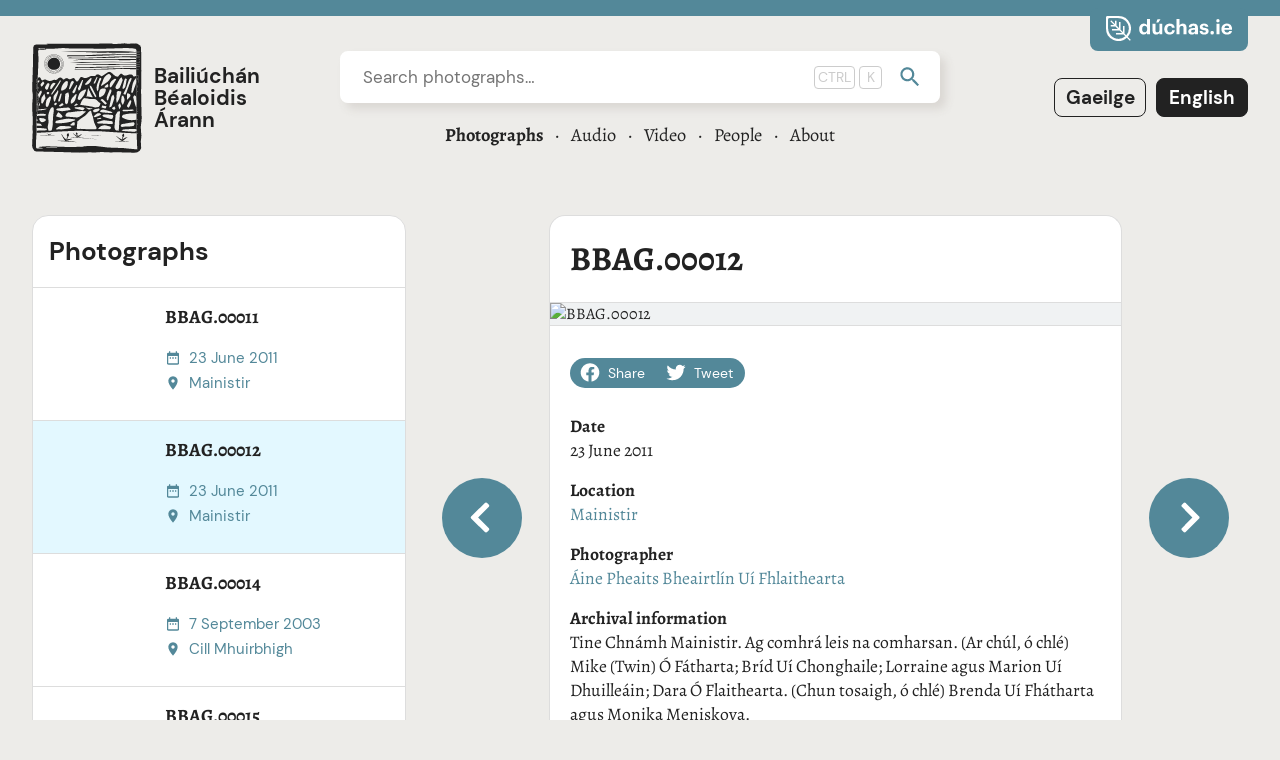

--- FILE ---
content_type: text/html
request_url: https://bba.duchas.ie/en/bbag/3482
body_size: 97886
content:
<!DOCTYPE html>
<html class="no-js" lang="en">
	<head>
		<meta charset="utf-8" />
		<meta name="viewport" content="width=device-width" />

		<script>
			/*! modernizr 3.6.0 (Custom Build) | MIT *
			* https://modernizr.com/download/?-webpalpha-setclasses !*/
			!function(n,e,o){function t(n,e){return typeof n===e}function s(){var n,e,o,s,a,i,f;for(var c in l)if(l.hasOwnProperty(c)){if(n=[],e=l[c],e.name&&(n.push(e.name.toLowerCase()),e.options&&e.options.aliases&&e.options.aliases.length))for(o=0;o<e.options.aliases.length;o++)n.push(e.options.aliases[o].toLowerCase());for(s=t(e.fn,"function")?e.fn():e.fn,a=0;a<n.length;a++)i=n[a],f=i.split("."),1===f.length?Modernizr[f[0]]=s:(!Modernizr[f[0]]||Modernizr[f[0]]instanceof Boolean||(Modernizr[f[0]]=new Boolean(Modernizr[f[0]])),Modernizr[f[0]][f[1]]=s),r.push((s?"":"no-")+f.join("-"))}}function a(n){var e=u.className,o=Modernizr._config.classPrefix||"";if(A&&(e=e.baseVal),Modernizr._config.enableJSClass){var t=new RegExp("(^|\\s)"+o+"no-js(\\s|$)");e=e.replace(t,"$1"+o+"js$2")}Modernizr._config.enableClasses&&(e+=" "+o+n.join(" "+o),A?u.className.baseVal=e:u.className=e)}function i(n,e){if("object"==typeof n)for(var o in n)c(n,o)&&i(o,n[o]);else{n=n.toLowerCase();var t=n.split("."),s=Modernizr[t[0]];if(2==t.length&&(s=s[t[1]]),"undefined"!=typeof s)return Modernizr;e="function"==typeof e?e():e,1==t.length?Modernizr[t[0]]=e:(!Modernizr[t[0]]||Modernizr[t[0]]instanceof Boolean||(Modernizr[t[0]]=new Boolean(Modernizr[t[0]])),Modernizr[t[0]][t[1]]=e),a([(e&&0!=e?"":"no-")+t.join("-")]),Modernizr._trigger(n,e)}return Modernizr}var r=[],l=[],f={_version:"3.6.0",_config:{classPrefix:"",enableClasses:!0,enableJSClass:!0,usePrefixes:!0},_q:[],on:function(n,e){var o=this;setTimeout(function(){e(o[n])},0)},addTest:function(n,e,o){l.push({name:n,fn:e,options:o})},addAsyncTest:function(n){l.push({name:null,fn:n})}},Modernizr=function(){};Modernizr.prototype=f,Modernizr=new Modernizr;var c,u=e.documentElement,A="svg"===u.nodeName.toLowerCase();!function(){var n={}.hasOwnProperty;c=t(n,"undefined")||t(n.call,"undefined")?function(n,e){return e in n&&t(n.constructor.prototype[e],"undefined")}:function(e,o){return n.call(e,o)}}(),f._l={},f.on=function(n,e){this._l[n]||(this._l[n]=[]),this._l[n].push(e),Modernizr.hasOwnProperty(n)&&setTimeout(function(){Modernizr._trigger(n,Modernizr[n])},0)},f._trigger=function(n,e){if(this._l[n]){var o=this._l[n];setTimeout(function(){var n,t;for(n=0;n<o.length;n++)(t=o[n])(e)},0),delete this._l[n]}},Modernizr._q.push(function(){f.addTest=i}),Modernizr.addAsyncTest(function(){var n=new Image;n.onerror=function(){i("webpalpha",!1,{aliases:["webp-alpha"]})},n.onload=function(){i("webpalpha",1==n.width,{aliases:["webp-alpha"]})},n.src="[data-uri]"}),s(),a(r),delete f.addTest,delete f.addAsyncTest;for(var p=0;p<Modernizr._q.length;p++)Modernizr._q[p]();n.Modernizr=Modernizr}(window,document);
		</script>
		
		
		<link href="../../_app/immutable/assets/2.32676394.css" rel="stylesheet">
		<link href="../../_app/immutable/assets/app.0779090a.css" rel="stylesheet">
		<link href="../../_app/immutable/assets/IconBase.6bf551a2.css" rel="stylesheet">
		<link href="../../_app/immutable/assets/Source.e48d0385.css" rel="stylesheet">
		<link href="../../_app/immutable/assets/7.3b64b431.css" rel="stylesheet">
		<link href="../../_app/immutable/assets/SocialSharer.2894864e.css" rel="stylesheet"><title>BBAG.00012 | Bailiúchán Béaloidis Árann</title><!-- HEAD_svelte-gjjyg5_START --><link rel="apple-touch-icon" sizes="180x180" href="/apple-touch-icon.png"><link rel="icon" type="image/png" sizes="32x32" href="/favicon-32x32.png"><link rel="mask-icon" color="#5bbad5" href="/safari-pinned-tab.svg"><meta name="msapplication-TileColor" content="#00aba9">
		<meta property="og:title" content="BBAG.00012">
		<meta property="og:site_name" content="Bailiúchán Béaloidis Árann">
		<meta name="twitter:title" content="BBAG.00012 | Bailiúchán Béaloidis Árann"><link rel="canonical" href="https://bba.duchas.ie/en/bbag/3482"><link rel="alternate" href="https://bba.duchas.ie/ga/bbag/3482" hreflang="ga"><meta name="description" content="Island life, past and present, as captured on camera"><meta property="og:description" content="Island life, past and present, as captured on camera"><meta name="twitter:description" content="Island life, past and present, as captured on camera"><meta name="keywords" content="Aran Islands, Inishmore, Inishmaan, Inisheer, west of Ireland, folklore, community, traditions, crafts, maritime, fishing, Irish language, digital humaities, National Folklore Collection, Gaois, Fiontar &amp; Scoil na Gaeilge, DCU"><meta property="og:type" content="website"><meta name="twitter:card" content="summary_large_image"><meta property="og:locale" content="en_GB"><meta property="og:locale:alternate" content="ga_IE"><meta property="og:url" content="https://bba.duchas.ie/en/bbag/3482"><meta name="twitter:url" content="https://bba.duchas.ie/en/bbag/3482"><meta property="og:image" content="https://doras.gaois.ie/bbag/BBAG.00012.jpg?width=2400&amp;height=1260&amp;format=jpg&amp;mode=crop&amp;anchor=center"><meta name="twitter:image" content="https://doras.gaois.ie/bbag/BBAG.00012.jpg?width=2400&amp;height=1260&amp;format=jpg&amp;mode=crop&amp;anchor=center"><!-- HEAD_svelte-gjjyg5_END --><!-- HEAD_svelte-p4iy7p_START --><script data-api="https://plausible.io/api/event" data-domain="bba.duchas.ie" defer src="https://plausible.io/js/script.manual.file-downloads.js"></script>
		<script>window.plausible =
				window.plausible ||
				function () {
					(window.plausible.q = window.plausible.q || []).push(arguments);
				};
		</script><!-- HEAD_svelte-p4iy7p_END -->
	</head>
	<body>
		<div>



<div class="skip svelte-16o5eni"><a href="#site-main" class="svelte-16o5eni">Jump to main content</a>
</div>


<header class="svelte-16kmc72"><h1 class="svelte-16kmc72"><a href="/en" data-sveltekit-preload-data="hover" class="svelte-16kmc72"><img src="/bba-logo.svg" width="110" height="110" alt="" class="svelte-16kmc72">
			<div class="svelte-16kmc72">Bailiúchán Béaloidis Árann</div></a></h1>
	<nav class="meta svelte-16kmc72"><ul class="switcher svelte-16kmc72"><li class="svelte-16kmc72"><a href="/ga/bbag/3482" class="svelte-16kmc72"><span class="language-name"><span class="language-code">Ga</span><span>eilge</span></span></a></li>
			<li class="svelte-16kmc72"><a aria-current="page" href="/en/bbag/3482" class="svelte-16kmc72"><span class="language-name"><span class="language-code">En</span><span>glish</span></span></a></li></ul>
		<a class="duchas svelte-16kmc72" rel="noopener noreferrer" target="_blank" href="https://www.duchas.ie/en"><img src="/logo-duchas.svg" width="126" height="25" alt="Dúchas" class="svelte-16kmc72"></a></nav>
	<div class="functions svelte-16kmc72">

<form action="/en/bbag" autocomplete="off" role="search" class="svelte-jelr7g"><label class="sr-only" for="site-search">Search</label>
	<div class="input-container svelte-jelr7g"><input id="site-search" name="SearchText" placeholder="Search photographs…" type="text" class="svelte-jelr7g" value="">
		
		<input name="SearchLanguage" type="hidden" value="ga"></div>
	
	<button type="submit" class="svelte-jelr7g"><span class="sr-only">Submit</span>
		<span class="icon svelte-jelr7g"><svg xmlns="http://www.w3.org/2000/svg" viewBox="0 0 24 24" class="svelte-c8tyih"><path d="M15.5 14h-.79l-.28-.27C15.41 12.59 16 11.11 16 9.5 16 5.91 13.09 3 9.5 3S3 5.91 3 9.5 5.91 16 9.5 16c1.61 0 3.09-.59 4.23-1.57l.27.28v.79l5 4.99L20.49 19l-4.99-5zm-6 0C7.01 14 5 11.99 5 9.5S7.01 5 9.5 5 14 7.01 14 9.5 11.99 14 9.5 14z"></path></svg></span></button>
</form>
		<nav class="sections svelte-16kmc72" data-sveltekit-preload-data="hover"><ul class="svelte-16kmc72">
					<li class="svelte-16kmc72"><a aria-current="page" href="/en/bbag" class="svelte-16kmc72"><span class="icon svelte-16kmc72"><svg xmlns="http://www.w3.org/2000/svg" viewBox="0 0 24 24" class="svelte-c8tyih"><path d="undefined"></path>
<path d="M9 2L7.17 4H4c-1.1 0-2 .9-2 2v12c0 1.1.9 2 2 2h16c1.1 0 2-.9 2-2V6c0-1.1-.9-2-2-2h-3.17L15 2H9zm3 15c-2.76 0-5-2.24-5-5s2.24-5 5-5 5 2.24 5 5-2.24 5-5 5z"></path></svg></span>
							<span class="text">Photographs
								
							</span></a>
					</li>
					<li class="svelte-16kmc72"><a href="/en/bbaf" class="svelte-16kmc72"><span class="icon svelte-16kmc72"><svg xmlns="http://www.w3.org/2000/svg" viewBox="0 0 24 24" class="svelte-c8tyih"><path d="M17 2H7c-1.1 0-2 .9-2 2v16c0 1.1.9 1.99 2 1.99L17 22c1.1 0 2-.9 2-2V4c0-1.1-.9-2-2-2zm-5 2c1.1 0 2 .9 2 2s-.9 2-2 2c-1.11 0-2-.9-2-2s.89-2 2-2zm0 16c-2.76 0-5-2.24-5-5s2.24-5 5-5 5 2.24 5 5-2.24 5-5 5zm0-8c-1.66 0-3 1.34-3 3s1.34 3 3 3 3-1.34 3-3-1.34-3-3-3z"></path></svg></span>
							<span class="text">Audio
								
							</span></a>
					</li>
					<li class="svelte-16kmc72"><a data-sveltekit-reload="" href="/en/video" class="svelte-16kmc72"><span class="icon svelte-16kmc72"><svg xmlns="http://www.w3.org/2000/svg" viewBox="0 0 24 24" class="svelte-c8tyih"><path d="M4 6H2v14c0 1.1.9 2 2 2h14v-2H4V6zm16-4H8c-1.1 0-2 .9-2 2v12c0 1.1.9 2 2 2h12c1.1 0 2-.9 2-2V4c0-1.1-.9-2-2-2zm-8 12.5v-9l6 4.5-6 4.5z"></path></svg></span>
							<span class="text">Video
								
							</span></a>
					</li>
					<li class="svelte-16kmc72"><a href="/en/people" class="svelte-16kmc72"><span class="icon svelte-16kmc72"><svg xmlns="http://www.w3.org/2000/svg" viewBox="0 0 24 24" class="svelte-c8tyih"><path d="M16 11c1.66 0 2.99-1.34 2.99-3S17.66 5 16 5c-1.66 0-3 1.34-3 3s1.34 3 3 3zm-8 0c1.66 0 2.99-1.34 2.99-3S9.66 5 8 5C6.34 5 5 6.34 5 8s1.34 3 3 3zm0 2c-2.33 0-7 1.17-7 3.5V19h14v-2.5c0-2.33-4.67-3.5-7-3.5zm8 0c-.29 0-.62.02-.97.05 1.16.84 1.97 1.97 1.97 3.45V19h6v-2.5c0-2.33-4.67-3.5-7-3.5z"></path></svg></span>
							<span class="text">People
								
							</span></a>
					</li>
					<li class="svelte-16kmc72"><a href="/en/about" class="svelte-16kmc72"><span class="icon svelte-16kmc72"><svg xmlns="http://www.w3.org/2000/svg" viewBox="0 0 24 24" class="svelte-c8tyih"><path d="M15 15H3v2h12v-2zm0-8H3v2h12V7zM3 13h18v-2H3v2zm0 8h18v-2H3v2zM3 3v2h18V3H3z"></path></svg></span>
							<span class="text">About
								
							</span></a>
					</li></ul></nav></div>
</header>

<main id="site-main" class="svelte-wfcu1x">



<div class="container svelte-3khub0"><article class="svelte-3khub0"><div class="content svelte-3khub0"><header class="svelte-3khub0"><div class="heading svelte-3khub0"><h2 class="svelte-3khub0">BBAG.00012</h2></div>
				<div class="photo svelte-3khub0">

<div class="outer svelte-1jbbn0k"><div class="inner svelte-1jbbn0k">
			<div class="photo svelte-1jbbn0k"><picture class="svelte-tn5f72"><source srcset="https://doras.gaois.ie/bbag/BBAG.00012.jpg?width=600&amp;quality=70&amp;format=webp, https://doras.gaois.ie/bbag/BBAG.00012.jpg?width=1200&amp;quality=70&amp;format=webp 2x" media="(max-width: 1900px)" type="image/webp">
					<source srcset="https://doras.gaois.ie/bbag/BBAG.00012.jpg?width=600&amp;quality=70&amp;format=jpg, https://doras.gaois.ie/bbag/BBAG.00012.jpg?width=1200&amp;quality=70&amp;format=jpg 2x" media="(max-width: 1900px)" type="image/jpeg">
					<source srcset="https://doras.gaois.ie/bbag/BBAG.00012.jpg?width=900&amp;quality=70&amp;format=webp, https://doras.gaois.ie/bbag/BBAG.00012.jpg?width=1800&amp;quality=70&amp;format=webp 2x" type="image/webp">
					<img width="900" srcset="https://doras.gaois.ie/bbag/BBAG.00012.jpg?width=900&amp;quality=70&amp;format=jpg, https://doras.gaois.ie/bbag/BBAG.00012.jpg?width=1800&amp;quality=70&amp;format=jpg 2x" src="https://doras.gaois.ie/bbag/BBAG.00012.jpg" alt="BBAG.00012">
</picture></div></div>
	<nav data-sveltekit-noscroll data-sveltekit-preload-data="hover"><a aria-disabled="false" href="/en/bbag/3481" class="svelte-1nl1cg1"><svg xmlns="http://www.w3.org/2000/svg" viewBox="0 0 320 512" class="svelte-c8tyih"><path d="M34.52 239.03L228.87 44.69c9.37-9.37 24.57-9.37 33.94 0l22.67 22.67c9.36 9.36 9.37 24.52.04 33.9L131.49 256l154.02 154.75c9.34 9.38 9.32 24.54-.04 33.9l-22.67 22.67c-9.37 9.37-24.57 9.37-33.94 0L34.52 272.97c-9.37-9.37-9.37-24.57 0-33.94z"></path></svg>
		<span class="sr-only">Previous item</span></a>
	<a aria-disabled="false" href="/en/bbag/3484" class="svelte-1nl1cg1"><svg xmlns="http://www.w3.org/2000/svg" viewBox="0 0 320 512" class="svelte-c8tyih"><path d="M285.476 272.971L91.132 467.314c-9.373 9.373-24.569 9.373-33.941 0l-22.667-22.667c-9.357-9.357-9.375-24.522-.04-33.901L188.505 256 34.484 101.255c-9.335-9.379-9.317-24.544.04-33.901l22.667-22.667c9.373-9.373 24.569-9.373 33.941 0L285.475 239.03c9.373 9.372 9.373 24.568.001 33.941z"></path></svg>
		<span class="sr-only">Next item</span></a>
</nav>
</div></div></header>
			<section class="svelte-3khub0"><div class="svelte-qmqsfb"><a class="native-sharer svelte-qmqsfb"><svg xmlns="http://www.w3.org/2000/svg" viewBox="0 0 448 512" class="svelte-c8tyih"><path d="M352 320c-22.608 0-43.387 7.819-59.79 20.895l-102.486-64.054a96.551 96.551 0 0 0 0-41.683l102.486-64.054C308.613 184.181 329.392 192 352 192c53.019 0 96-42.981 96-96S405.019 0 352 0s-96 42.981-96 96c0 7.158.79 14.13 2.276 20.841L155.79 180.895C139.387 167.819 118.608 160 96 160c-53.019 0-96 42.981-96 96s42.981 96 96 96c22.608 0 43.387-7.819 59.79-20.895l102.486 64.054A96.301 96.301 0 0 0 256 416c0 53.019 42.981 96 96 96s96-42.981 96-96-42.981-96-96-96z"></path></svg>
		Share</a>
	<a href="https://www.facebook.com/sharer/sharer.php?u=https%3A%2F%2Fbba.duchas.ie%2Fen%2Fbbag%2F3482" class="svelte-qmqsfb"><svg xmlns="http://www.w3.org/2000/svg" viewBox="0 0 512 512" class="svelte-c8tyih"><path d="M504 256C504 119 393 8 256 8S8 119 8 256c0 123.78 90.69 226.38 209.25 245V327.69h-63V256h63v-54.64c0-62.15 37-96.48 93.67-96.48 27.14 0 55.52 4.84 55.52 4.84v61h-31.28c-30.8 0-40.41 19.12-40.41 38.73V256h68.78l-11 71.69h-57.78V501C413.31 482.38 504 379.78 504 256z"></path></svg>
		Share</a>
	<a href="https://twitter.com/intent/tweet?url=https%3A%2F%2Fbba.duchas.ie%2Fen%2Fbbag%2F3482" class="svelte-qmqsfb"><svg xmlns="http://www.w3.org/2000/svg" viewBox="0 0 512 512" class="svelte-c8tyih"><path d="M459.37 151.716c.325 4.548.325 9.097.325 13.645 0 138.72-105.583 298.558-298.558 298.558-59.452 0-114.68-17.219-161.137-47.106 8.447.974 16.568 1.299 25.34 1.299 49.055 0 94.213-16.568 130.274-44.832-46.132-.975-84.792-31.188-98.112-72.772 6.498.974 12.995 1.624 19.818 1.624 9.421 0 18.843-1.3 27.614-3.573-48.081-9.747-84.143-51.98-84.143-102.985v-1.299c13.969 7.797 30.214 12.67 47.431 13.319-28.264-18.843-46.781-51.005-46.781-87.391 0-19.492 5.197-37.36 14.294-52.954 51.655 63.675 129.3 105.258 216.365 109.807-1.624-7.797-2.599-15.918-2.599-24.04 0-57.828 46.782-104.934 104.934-104.934 30.213 0 57.502 12.67 76.67 33.137 23.715-4.548 46.456-13.32 66.599-25.34-7.798 24.366-24.366 44.833-46.132 57.827 21.117-2.273 41.584-8.122 60.426-16.243-14.292 20.791-32.161 39.308-52.628 54.253z"></path></svg>
		Tweet</a>
</div>
				<dl data-sveltekit-preload-data="hover" class="svelte-3khub0"><dt>Date</dt>
						<dd><!-- HTML_TAG_START -->23 June 2011<!-- HTML_TAG_END --></dd><dt>Location</dt>
						<dd><a href="/en/bbag?LogainmID=1436969" class="svelte-3khub0">Mainistir</a>
								</dd><dt>Photographer</dt>
						<dd><a href="/en/bbag?PersonID=315685639" class="svelte-3khub0">Áine Pheaits Bheairtlín Uí Fhlaithearta</a></dd><dt>Archival information</dt>
						<dd><!-- HTML_TAG_START -->Tine Chnámh Mainistir. Ag comhrá leis na comharsan.
(Ar chúl, ó chlé) Mike (Twin) Ó Fátharta; Bríd Uí Chonghaile; Lorraine agus Marion Uí Dhuilleáin; Dara Ó Flaithearta.
(Chun tosaigh, ó chlé) Brenda Uí Fhátharta agus Monika Meniskova.
<!-- HTML_TAG_END --></dd><dt>Relevant persons</dt>
						<dd><a href="/en/bbag?PersonID=315685859" class="svelte-3khub0">Lorraine Uí Dhuilleáin</a>
								</dd><dd><a href="/en/bbag?PersonID=315685947" class="svelte-3khub0">Mike Ó Fátharta</a>
								</dd><dd><a href="/en/bbag?PersonID=315685966" class="svelte-3khub0">Marion Uí Dhuilleáin</a>
								</dd><dd><a href="/en/bbag?PersonID=315685967" class="svelte-3khub0">Dara Ó Flaithearta</a>
								</dd><dd><a href="/en/bbag?PersonID=315685969" class="svelte-3khub0">Monika Meniskova</a>
								</dd><dt>Additional information</dt>
							<dd><!-- HTML_TAG_START -->St. John's Eve bonfire, Mainistir, Árainn.<!-- HTML_TAG_END --></dd><dt class="bibl-title svelte-3khub0">Archival Reference</dt>
						<dd class="bibl-datum bibl-ref svelte-3khub0">Bailiúchán Béaloidis Árann, BBAG.00012</dd>
						<dd class="bibl-datum svelte-3khub0">Image © Áine Uí Fhlaithearta.</dd>
							<dd class="bibl-datum svelte-3khub0">Metadata © Bailiúchán Béaloidis Árann.</dd>
							<dd class="bibl-datum svelte-3khub0">Images are published with kind permission of the owner(s).</dd>
						<dd class="bibl-datum svelte-3khub0">See
							<a href="/en/about/copyright" class="svelte-3khub0">copyright details.
							</a></dd></dl></section></div>
		<footer class="svelte-3khub0"><nav class="svelte-1xsuifg"><h2 class="svelte-1xsuifg">Photographs</h2>
	<ol class="svelte-1xsuifg"><li class="svelte-1xsuifg"><a aria-current="false" href="/en/bbag/3481" class="svelte-1xsuifg"><article class="svelte-1xsuifg"><picture class="svelte-tn5f72"><source srcset="https://doras.gaois.ie/bbag/BBAG.00011.jpg?width=100&amp;height=100&amp;quality=70&amp;anchor=center&amp;mode=crop&amp;format=webp, https://doras.gaois.ie/bbag/BBAG.00011.jpg?width=200&amp;height=200&amp;quality=70&amp;anchor=center&amp;mode=crop&amp;format=webp 2x" type="image/webp">
								<img width="100" height="100" srcset="https://doras.gaois.ie/bbag/BBAG.00011.jpg?width=100&amp;height=100&amp;quality=70&amp;format=jpg&amp;anchor=center&amp;mode=crop, https://doras.gaois.ie/bbag/BBAG.00011.jpg?width=200&amp;height=200&amp;quality=70&amp;format=jpg&amp;anchor=center&amp;mode=crop 2x" src="https://doras.gaois.ie/bbag/BBAG.00011.jpg" alt="">
							
</picture>
						<div class="meta svelte-1xsuifg"><h3 class="svelte-1xsuifg">BBAG.00011</h3>
							<p class="svelte-1xsuifg"><span class="svelte-1xsuifg"><svg xmlns="http://www.w3.org/2000/svg" viewBox="0 0 24 24" class="svelte-c8tyih"><path d="M9 11H7v2h2v-2zm4 0h-2v2h2v-2zm4 0h-2v2h2v-2zm2-7h-1V2h-2v2H8V2H6v2H5c-1.11 0-1.99.9-1.99 2L3 20c0 1.1.89 2 2 2h14c1.1 0 2-.9 2-2V6c0-1.1-.9-2-2-2zm0 16H5V9h14v11z"></path></svg></span>
									<!-- HTML_TAG_START -->23 June 2011<!-- HTML_TAG_END -->
								</p>
							<p class="svelte-1xsuifg"><span class="svelte-1xsuifg"><svg xmlns="http://www.w3.org/2000/svg" viewBox="0 0 24 24" class="svelte-c8tyih"><path d="M12 2C8.13 2 5 5.13 5 9c0 5.25 7 13 7 13s7-7.75 7-13c0-3.87-3.13-7-7-7zm0 9.5c-1.38 0-2.5-1.12-2.5-2.5s1.12-2.5 2.5-2.5 2.5 1.12 2.5 2.5-1.12 2.5-2.5 2.5z"></path></svg></span>
											Mainistir
										</p>
							</div>
					</article></a>
			</li><li class="svelte-1xsuifg"><a aria-current="true" href="/en/bbag/3482" class="svelte-1xsuifg"><article class="svelte-1xsuifg"><picture class="svelte-tn5f72"><source srcset="https://doras.gaois.ie/bbag/BBAG.00012.jpg?width=100&amp;height=100&amp;quality=70&amp;anchor=center&amp;mode=crop&amp;format=webp, https://doras.gaois.ie/bbag/BBAG.00012.jpg?width=200&amp;height=200&amp;quality=70&amp;anchor=center&amp;mode=crop&amp;format=webp 2x" type="image/webp">
								<img width="100" height="100" srcset="https://doras.gaois.ie/bbag/BBAG.00012.jpg?width=100&amp;height=100&amp;quality=70&amp;format=jpg&amp;anchor=center&amp;mode=crop, https://doras.gaois.ie/bbag/BBAG.00012.jpg?width=200&amp;height=200&amp;quality=70&amp;format=jpg&amp;anchor=center&amp;mode=crop 2x" src="https://doras.gaois.ie/bbag/BBAG.00012.jpg" alt="">
							
</picture>
						<div class="meta svelte-1xsuifg"><h3 class="svelte-1xsuifg">BBAG.00012</h3>
							<p class="svelte-1xsuifg"><span class="svelte-1xsuifg"><svg xmlns="http://www.w3.org/2000/svg" viewBox="0 0 24 24" class="svelte-c8tyih"><path d="M9 11H7v2h2v-2zm4 0h-2v2h2v-2zm4 0h-2v2h2v-2zm2-7h-1V2h-2v2H8V2H6v2H5c-1.11 0-1.99.9-1.99 2L3 20c0 1.1.89 2 2 2h14c1.1 0 2-.9 2-2V6c0-1.1-.9-2-2-2zm0 16H5V9h14v11z"></path></svg></span>
									<!-- HTML_TAG_START -->23 June 2011<!-- HTML_TAG_END -->
								</p>
							<p class="svelte-1xsuifg"><span class="svelte-1xsuifg"><svg xmlns="http://www.w3.org/2000/svg" viewBox="0 0 24 24" class="svelte-c8tyih"><path d="M12 2C8.13 2 5 5.13 5 9c0 5.25 7 13 7 13s7-7.75 7-13c0-3.87-3.13-7-7-7zm0 9.5c-1.38 0-2.5-1.12-2.5-2.5s1.12-2.5 2.5-2.5 2.5 1.12 2.5 2.5-1.12 2.5-2.5 2.5z"></path></svg></span>
											Mainistir
										</p>
							</div>
					</article></a>
			</li><li class="svelte-1xsuifg"><a aria-current="false" href="/en/bbag/3484" class="svelte-1xsuifg"><article class="svelte-1xsuifg"><picture class="svelte-tn5f72"><source srcset="https://doras.gaois.ie/bbag/BBAG.00014.jpg?width=100&amp;height=100&amp;quality=70&amp;anchor=center&amp;mode=crop&amp;format=webp, https://doras.gaois.ie/bbag/BBAG.00014.jpg?width=200&amp;height=200&amp;quality=70&amp;anchor=center&amp;mode=crop&amp;format=webp 2x" type="image/webp">
								<img width="100" height="100" srcset="https://doras.gaois.ie/bbag/BBAG.00014.jpg?width=100&amp;height=100&amp;quality=70&amp;format=jpg&amp;anchor=center&amp;mode=crop, https://doras.gaois.ie/bbag/BBAG.00014.jpg?width=200&amp;height=200&amp;quality=70&amp;format=jpg&amp;anchor=center&amp;mode=crop 2x" src="https://doras.gaois.ie/bbag/BBAG.00014.jpg" alt="">
							
</picture>
						<div class="meta svelte-1xsuifg"><h3 class="svelte-1xsuifg">BBAG.00014</h3>
							<p class="svelte-1xsuifg"><span class="svelte-1xsuifg"><svg xmlns="http://www.w3.org/2000/svg" viewBox="0 0 24 24" class="svelte-c8tyih"><path d="M9 11H7v2h2v-2zm4 0h-2v2h2v-2zm4 0h-2v2h2v-2zm2-7h-1V2h-2v2H8V2H6v2H5c-1.11 0-1.99.9-1.99 2L3 20c0 1.1.89 2 2 2h14c1.1 0 2-.9 2-2V6c0-1.1-.9-2-2-2zm0 16H5V9h14v11z"></path></svg></span>
									<!-- HTML_TAG_START -->7 September 2003<!-- HTML_TAG_END -->
								</p>
							<p class="svelte-1xsuifg"><span class="svelte-1xsuifg"><svg xmlns="http://www.w3.org/2000/svg" viewBox="0 0 24 24" class="svelte-c8tyih"><path d="M12 2C8.13 2 5 5.13 5 9c0 5.25 7 13 7 13s7-7.75 7-13c0-3.87-3.13-7-7-7zm0 9.5c-1.38 0-2.5-1.12-2.5-2.5s1.12-2.5 2.5-2.5 2.5 1.12 2.5 2.5-1.12 2.5-2.5 2.5z"></path></svg></span>
											Cill Mhuirbhigh
										</p>
							</div>
					</article></a>
			</li><li class="svelte-1xsuifg"><a aria-current="false" href="/en/bbag/3485" class="svelte-1xsuifg"><article class="svelte-1xsuifg"><picture class="svelte-tn5f72"><source srcset="https://doras.gaois.ie/bbag/BBAG.00015.jpg?width=100&amp;height=100&amp;quality=70&amp;anchor=center&amp;mode=crop&amp;format=webp, https://doras.gaois.ie/bbag/BBAG.00015.jpg?width=200&amp;height=200&amp;quality=70&amp;anchor=center&amp;mode=crop&amp;format=webp 2x" type="image/webp">
								<img width="100" height="100" srcset="https://doras.gaois.ie/bbag/BBAG.00015.jpg?width=100&amp;height=100&amp;quality=70&amp;format=jpg&amp;anchor=center&amp;mode=crop, https://doras.gaois.ie/bbag/BBAG.00015.jpg?width=200&amp;height=200&amp;quality=70&amp;format=jpg&amp;anchor=center&amp;mode=crop 2x" src="https://doras.gaois.ie/bbag/BBAG.00015.jpg" alt="">
							
</picture>
						<div class="meta svelte-1xsuifg"><h3 class="svelte-1xsuifg">BBAG.00015</h3>
							<p class="svelte-1xsuifg"><span class="svelte-1xsuifg"><svg xmlns="http://www.w3.org/2000/svg" viewBox="0 0 24 24" class="svelte-c8tyih"><path d="M9 11H7v2h2v-2zm4 0h-2v2h2v-2zm4 0h-2v2h2v-2zm2-7h-1V2h-2v2H8V2H6v2H5c-1.11 0-1.99.9-1.99 2L3 20c0 1.1.89 2 2 2h14c1.1 0 2-.9 2-2V6c0-1.1-.9-2-2-2zm0 16H5V9h14v11z"></path></svg></span>
									<!-- HTML_TAG_START -->7 September 2003<!-- HTML_TAG_END -->
								</p>
							<p class="svelte-1xsuifg"><span class="svelte-1xsuifg"><svg xmlns="http://www.w3.org/2000/svg" viewBox="0 0 24 24" class="svelte-c8tyih"><path d="M12 2C8.13 2 5 5.13 5 9c0 5.25 7 13 7 13s7-7.75 7-13c0-3.87-3.13-7-7-7zm0 9.5c-1.38 0-2.5-1.12-2.5-2.5s1.12-2.5 2.5-2.5 2.5 1.12 2.5 2.5-1.12 2.5-2.5 2.5z"></path></svg></span>
											Cill Mhuirbhigh
										</p>
							</div>
					</article></a>
			</li><li class="svelte-1xsuifg"><a aria-current="false" href="/en/bbag/3486" class="svelte-1xsuifg"><article class="svelte-1xsuifg"><picture class="svelte-tn5f72"><source srcset="https://doras.gaois.ie/bbag/BBAG.00016.jpg?width=100&amp;height=100&amp;quality=70&amp;anchor=center&amp;mode=crop&amp;format=webp, https://doras.gaois.ie/bbag/BBAG.00016.jpg?width=200&amp;height=200&amp;quality=70&amp;anchor=center&amp;mode=crop&amp;format=webp 2x" type="image/webp">
								<img width="100" height="100" srcset="https://doras.gaois.ie/bbag/BBAG.00016.jpg?width=100&amp;height=100&amp;quality=70&amp;format=jpg&amp;anchor=center&amp;mode=crop, https://doras.gaois.ie/bbag/BBAG.00016.jpg?width=200&amp;height=200&amp;quality=70&amp;format=jpg&amp;anchor=center&amp;mode=crop 2x" src="https://doras.gaois.ie/bbag/BBAG.00016.jpg" alt="">
							
</picture>
						<div class="meta svelte-1xsuifg"><h3 class="svelte-1xsuifg">BBAG.00016</h3>
							<p class="svelte-1xsuifg"><span class="svelte-1xsuifg"><svg xmlns="http://www.w3.org/2000/svg" viewBox="0 0 24 24" class="svelte-c8tyih"><path d="M9 11H7v2h2v-2zm4 0h-2v2h2v-2zm4 0h-2v2h2v-2zm2-7h-1V2h-2v2H8V2H6v2H5c-1.11 0-1.99.9-1.99 2L3 20c0 1.1.89 2 2 2h14c1.1 0 2-.9 2-2V6c0-1.1-.9-2-2-2zm0 16H5V9h14v11z"></path></svg></span>
									<!-- HTML_TAG_START -->7 September 2003<!-- HTML_TAG_END -->
								</p>
							<p class="svelte-1xsuifg"><span class="svelte-1xsuifg"><svg xmlns="http://www.w3.org/2000/svg" viewBox="0 0 24 24" class="svelte-c8tyih"><path d="M12 2C8.13 2 5 5.13 5 9c0 5.25 7 13 7 13s7-7.75 7-13c0-3.87-3.13-7-7-7zm0 9.5c-1.38 0-2.5-1.12-2.5-2.5s1.12-2.5 2.5-2.5 2.5 1.12 2.5 2.5-1.12 2.5-2.5 2.5z"></path></svg></span>
											Cill Mhuirbhigh
										</p>
							</div>
					</article></a>
			</li><li class="svelte-1xsuifg"><a aria-current="false" href="/en/bbag/3487" class="svelte-1xsuifg"><article class="svelte-1xsuifg"><picture class="svelte-tn5f72"><source srcset="https://doras.gaois.ie/bbag/BBAG.00017.jpg?width=100&amp;height=100&amp;quality=70&amp;anchor=center&amp;mode=crop&amp;format=webp, https://doras.gaois.ie/bbag/BBAG.00017.jpg?width=200&amp;height=200&amp;quality=70&amp;anchor=center&amp;mode=crop&amp;format=webp 2x" type="image/webp">
								<img width="100" height="100" srcset="https://doras.gaois.ie/bbag/BBAG.00017.jpg?width=100&amp;height=100&amp;quality=70&amp;format=jpg&amp;anchor=center&amp;mode=crop, https://doras.gaois.ie/bbag/BBAG.00017.jpg?width=200&amp;height=200&amp;quality=70&amp;format=jpg&amp;anchor=center&amp;mode=crop 2x" src="https://doras.gaois.ie/bbag/BBAG.00017.jpg" alt="">
							
</picture>
						<div class="meta svelte-1xsuifg"><h3 class="svelte-1xsuifg">BBAG.00017</h3>
							<p class="svelte-1xsuifg"><span class="svelte-1xsuifg"><svg xmlns="http://www.w3.org/2000/svg" viewBox="0 0 24 24" class="svelte-c8tyih"><path d="M9 11H7v2h2v-2zm4 0h-2v2h2v-2zm4 0h-2v2h2v-2zm2-7h-1V2h-2v2H8V2H6v2H5c-1.11 0-1.99.9-1.99 2L3 20c0 1.1.89 2 2 2h14c1.1 0 2-.9 2-2V6c0-1.1-.9-2-2-2zm0 16H5V9h14v11z"></path></svg></span>
									<!-- HTML_TAG_START -->7 September 2003<!-- HTML_TAG_END -->
								</p>
							<p class="svelte-1xsuifg"><span class="svelte-1xsuifg"><svg xmlns="http://www.w3.org/2000/svg" viewBox="0 0 24 24" class="svelte-c8tyih"><path d="M12 2C8.13 2 5 5.13 5 9c0 5.25 7 13 7 13s7-7.75 7-13c0-3.87-3.13-7-7-7zm0 9.5c-1.38 0-2.5-1.12-2.5-2.5s1.12-2.5 2.5-2.5 2.5 1.12 2.5 2.5-1.12 2.5-2.5 2.5z"></path></svg></span>
											Cill Mhuirbhigh
										</p>
							</div>
					</article></a>
			</li><li class="svelte-1xsuifg"><a aria-current="false" href="/en/bbag/3489" class="svelte-1xsuifg"><article class="svelte-1xsuifg"><picture class="svelte-tn5f72"><source srcset="https://doras.gaois.ie/bbag/BBAG.00019.jpg?width=100&amp;height=100&amp;quality=70&amp;anchor=center&amp;mode=crop&amp;format=webp, https://doras.gaois.ie/bbag/BBAG.00019.jpg?width=200&amp;height=200&amp;quality=70&amp;anchor=center&amp;mode=crop&amp;format=webp 2x" type="image/webp">
								<img width="100" height="100" srcset="https://doras.gaois.ie/bbag/BBAG.00019.jpg?width=100&amp;height=100&amp;quality=70&amp;format=jpg&amp;anchor=center&amp;mode=crop, https://doras.gaois.ie/bbag/BBAG.00019.jpg?width=200&amp;height=200&amp;quality=70&amp;format=jpg&amp;anchor=center&amp;mode=crop 2x" src="https://doras.gaois.ie/bbag/BBAG.00019.jpg" alt="">
							
</picture>
						<div class="meta svelte-1xsuifg"><h3 class="svelte-1xsuifg">BBAG.00019</h3>
							<p class="svelte-1xsuifg"><span class="svelte-1xsuifg"><svg xmlns="http://www.w3.org/2000/svg" viewBox="0 0 24 24" class="svelte-c8tyih"><path d="M9 11H7v2h2v-2zm4 0h-2v2h2v-2zm4 0h-2v2h2v-2zm2-7h-1V2h-2v2H8V2H6v2H5c-1.11 0-1.99.9-1.99 2L3 20c0 1.1.89 2 2 2h14c1.1 0 2-.9 2-2V6c0-1.1-.9-2-2-2zm0 16H5V9h14v11z"></path></svg></span>
									<!-- HTML_TAG_START -->7 September 2003<!-- HTML_TAG_END -->
								</p>
							<p class="svelte-1xsuifg"><span class="svelte-1xsuifg"><svg xmlns="http://www.w3.org/2000/svg" viewBox="0 0 24 24" class="svelte-c8tyih"><path d="M12 2C8.13 2 5 5.13 5 9c0 5.25 7 13 7 13s7-7.75 7-13c0-3.87-3.13-7-7-7zm0 9.5c-1.38 0-2.5-1.12-2.5-2.5s1.12-2.5 2.5-2.5 2.5 1.12 2.5 2.5-1.12 2.5-2.5 2.5z"></path></svg></span>
											Cill Mhuirbhigh
										</p>
							</div>
					</article></a>
			</li><li class="svelte-1xsuifg"><a aria-current="false" href="/en/bbag/3490" class="svelte-1xsuifg"><article class="svelte-1xsuifg"><picture class="svelte-tn5f72"><source srcset="https://doras.gaois.ie/bbag/BBAG.00020.jpg?width=100&amp;height=100&amp;quality=70&amp;anchor=center&amp;mode=crop&amp;format=webp, https://doras.gaois.ie/bbag/BBAG.00020.jpg?width=200&amp;height=200&amp;quality=70&amp;anchor=center&amp;mode=crop&amp;format=webp 2x" type="image/webp">
								<img width="100" height="100" srcset="https://doras.gaois.ie/bbag/BBAG.00020.jpg?width=100&amp;height=100&amp;quality=70&amp;format=jpg&amp;anchor=center&amp;mode=crop, https://doras.gaois.ie/bbag/BBAG.00020.jpg?width=200&amp;height=200&amp;quality=70&amp;format=jpg&amp;anchor=center&amp;mode=crop 2x" src="https://doras.gaois.ie/bbag/BBAG.00020.jpg" alt="">
							
</picture>
						<div class="meta svelte-1xsuifg"><h3 class="svelte-1xsuifg">BBAG.00020</h3>
							<p class="svelte-1xsuifg"><span class="svelte-1xsuifg"><svg xmlns="http://www.w3.org/2000/svg" viewBox="0 0 24 24" class="svelte-c8tyih"><path d="M9 11H7v2h2v-2zm4 0h-2v2h2v-2zm4 0h-2v2h2v-2zm2-7h-1V2h-2v2H8V2H6v2H5c-1.11 0-1.99.9-1.99 2L3 20c0 1.1.89 2 2 2h14c1.1 0 2-.9 2-2V6c0-1.1-.9-2-2-2zm0 16H5V9h14v11z"></path></svg></span>
									<!-- HTML_TAG_START -->7 September 2003<!-- HTML_TAG_END -->
								</p>
							<p class="svelte-1xsuifg"><span class="svelte-1xsuifg"><svg xmlns="http://www.w3.org/2000/svg" viewBox="0 0 24 24" class="svelte-c8tyih"><path d="M12 2C8.13 2 5 5.13 5 9c0 5.25 7 13 7 13s7-7.75 7-13c0-3.87-3.13-7-7-7zm0 9.5c-1.38 0-2.5-1.12-2.5-2.5s1.12-2.5 2.5-2.5 2.5 1.12 2.5 2.5-1.12 2.5-2.5 2.5z"></path></svg></span>
											Cill Mhuirbhigh
										</p>
							</div>
					</article></a>
			</li><li class="svelte-1xsuifg"><a aria-current="false" href="/en/bbag/3491" class="svelte-1xsuifg"><article class="svelte-1xsuifg"><picture class="svelte-tn5f72"><source srcset="https://doras.gaois.ie/bbag/BBAG.00021.jpg?width=100&amp;height=100&amp;quality=70&amp;anchor=center&amp;mode=crop&amp;format=webp, https://doras.gaois.ie/bbag/BBAG.00021.jpg?width=200&amp;height=200&amp;quality=70&amp;anchor=center&amp;mode=crop&amp;format=webp 2x" type="image/webp">
								<img width="100" height="100" srcset="https://doras.gaois.ie/bbag/BBAG.00021.jpg?width=100&amp;height=100&amp;quality=70&amp;format=jpg&amp;anchor=center&amp;mode=crop, https://doras.gaois.ie/bbag/BBAG.00021.jpg?width=200&amp;height=200&amp;quality=70&amp;format=jpg&amp;anchor=center&amp;mode=crop 2x" src="https://doras.gaois.ie/bbag/BBAG.00021.jpg" alt="">
							
</picture>
						<div class="meta svelte-1xsuifg"><h3 class="svelte-1xsuifg">BBAG.00021</h3>
							<p class="svelte-1xsuifg"><span class="svelte-1xsuifg"><svg xmlns="http://www.w3.org/2000/svg" viewBox="0 0 24 24" class="svelte-c8tyih"><path d="M9 11H7v2h2v-2zm4 0h-2v2h2v-2zm4 0h-2v2h2v-2zm2-7h-1V2h-2v2H8V2H6v2H5c-1.11 0-1.99.9-1.99 2L3 20c0 1.1.89 2 2 2h14c1.1 0 2-.9 2-2V6c0-1.1-.9-2-2-2zm0 16H5V9h14v11z"></path></svg></span>
									<!-- HTML_TAG_START -->7 September 2003<!-- HTML_TAG_END -->
								</p>
							<p class="svelte-1xsuifg"><span class="svelte-1xsuifg"><svg xmlns="http://www.w3.org/2000/svg" viewBox="0 0 24 24" class="svelte-c8tyih"><path d="M12 2C8.13 2 5 5.13 5 9c0 5.25 7 13 7 13s7-7.75 7-13c0-3.87-3.13-7-7-7zm0 9.5c-1.38 0-2.5-1.12-2.5-2.5s1.12-2.5 2.5-2.5 2.5 1.12 2.5 2.5-1.12 2.5-2.5 2.5z"></path></svg></span>
											Cill Mhuirbhigh
										</p>
							</div>
					</article></a>
			</li><li class="svelte-1xsuifg"><a aria-current="false" href="/en/bbag/3492" class="svelte-1xsuifg"><article class="svelte-1xsuifg"><picture class="svelte-tn5f72"><source srcset="https://doras.gaois.ie/bbag/BBAG.00022.jpg?width=100&amp;height=100&amp;quality=70&amp;anchor=center&amp;mode=crop&amp;format=webp, https://doras.gaois.ie/bbag/BBAG.00022.jpg?width=200&amp;height=200&amp;quality=70&amp;anchor=center&amp;mode=crop&amp;format=webp 2x" type="image/webp">
								<img width="100" height="100" srcset="https://doras.gaois.ie/bbag/BBAG.00022.jpg?width=100&amp;height=100&amp;quality=70&amp;format=jpg&amp;anchor=center&amp;mode=crop, https://doras.gaois.ie/bbag/BBAG.00022.jpg?width=200&amp;height=200&amp;quality=70&amp;format=jpg&amp;anchor=center&amp;mode=crop 2x" src="https://doras.gaois.ie/bbag/BBAG.00022.jpg" alt="">
							
</picture>
						<div class="meta svelte-1xsuifg"><h3 class="svelte-1xsuifg">BBAG.00022</h3>
							<p class="svelte-1xsuifg"><span class="svelte-1xsuifg"><svg xmlns="http://www.w3.org/2000/svg" viewBox="0 0 24 24" class="svelte-c8tyih"><path d="M9 11H7v2h2v-2zm4 0h-2v2h2v-2zm4 0h-2v2h2v-2zm2-7h-1V2h-2v2H8V2H6v2H5c-1.11 0-1.99.9-1.99 2L3 20c0 1.1.89 2 2 2h14c1.1 0 2-.9 2-2V6c0-1.1-.9-2-2-2zm0 16H5V9h14v11z"></path></svg></span>
									<!-- HTML_TAG_START -->7 September 2003<!-- HTML_TAG_END -->
								</p>
							<p class="svelte-1xsuifg"><span class="svelte-1xsuifg"><svg xmlns="http://www.w3.org/2000/svg" viewBox="0 0 24 24" class="svelte-c8tyih"><path d="M12 2C8.13 2 5 5.13 5 9c0 5.25 7 13 7 13s7-7.75 7-13c0-3.87-3.13-7-7-7zm0 9.5c-1.38 0-2.5-1.12-2.5-2.5s1.12-2.5 2.5-2.5 2.5 1.12 2.5 2.5-1.12 2.5-2.5 2.5z"></path></svg></span>
											Cill Mhuirbhigh
										</p>
							</div>
					</article></a>
			</li><li class="svelte-1xsuifg"><a aria-current="false" href="/en/bbag/3493" class="svelte-1xsuifg"><article class="svelte-1xsuifg"><picture class="svelte-tn5f72"><source srcset="https://doras.gaois.ie/bbag/BBAG.00023.jpg?width=100&amp;height=100&amp;quality=70&amp;anchor=center&amp;mode=crop&amp;format=webp, https://doras.gaois.ie/bbag/BBAG.00023.jpg?width=200&amp;height=200&amp;quality=70&amp;anchor=center&amp;mode=crop&amp;format=webp 2x" type="image/webp">
								<img width="100" height="100" srcset="https://doras.gaois.ie/bbag/BBAG.00023.jpg?width=100&amp;height=100&amp;quality=70&amp;format=jpg&amp;anchor=center&amp;mode=crop, https://doras.gaois.ie/bbag/BBAG.00023.jpg?width=200&amp;height=200&amp;quality=70&amp;format=jpg&amp;anchor=center&amp;mode=crop 2x" src="https://doras.gaois.ie/bbag/BBAG.00023.jpg" alt="">
							
</picture>
						<div class="meta svelte-1xsuifg"><h3 class="svelte-1xsuifg">BBAG.00023</h3>
							<p class="svelte-1xsuifg"><span class="svelte-1xsuifg"><svg xmlns="http://www.w3.org/2000/svg" viewBox="0 0 24 24" class="svelte-c8tyih"><path d="M9 11H7v2h2v-2zm4 0h-2v2h2v-2zm4 0h-2v2h2v-2zm2-7h-1V2h-2v2H8V2H6v2H5c-1.11 0-1.99.9-1.99 2L3 20c0 1.1.89 2 2 2h14c1.1 0 2-.9 2-2V6c0-1.1-.9-2-2-2zm0 16H5V9h14v11z"></path></svg></span>
									<!-- HTML_TAG_START -->7 September 2003<!-- HTML_TAG_END -->
								</p>
							<p class="svelte-1xsuifg"><span class="svelte-1xsuifg"><svg xmlns="http://www.w3.org/2000/svg" viewBox="0 0 24 24" class="svelte-c8tyih"><path d="M12 2C8.13 2 5 5.13 5 9c0 5.25 7 13 7 13s7-7.75 7-13c0-3.87-3.13-7-7-7zm0 9.5c-1.38 0-2.5-1.12-2.5-2.5s1.12-2.5 2.5-2.5 2.5 1.12 2.5 2.5-1.12 2.5-2.5 2.5z"></path></svg></span>
											Cill Mhuirbhigh
										</p>
							</div>
					</article></a>
			</li><li class="svelte-1xsuifg"><a aria-current="false" href="/en/bbag/3494" class="svelte-1xsuifg"><article class="svelte-1xsuifg"><picture class="svelte-tn5f72"><source srcset="https://doras.gaois.ie/bbag/BBAG.00024.jpg?width=100&amp;height=100&amp;quality=70&amp;anchor=center&amp;mode=crop&amp;format=webp, https://doras.gaois.ie/bbag/BBAG.00024.jpg?width=200&amp;height=200&amp;quality=70&amp;anchor=center&amp;mode=crop&amp;format=webp 2x" type="image/webp">
								<img width="100" height="100" srcset="https://doras.gaois.ie/bbag/BBAG.00024.jpg?width=100&amp;height=100&amp;quality=70&amp;format=jpg&amp;anchor=center&amp;mode=crop, https://doras.gaois.ie/bbag/BBAG.00024.jpg?width=200&amp;height=200&amp;quality=70&amp;format=jpg&amp;anchor=center&amp;mode=crop 2x" src="https://doras.gaois.ie/bbag/BBAG.00024.jpg" alt="">
							
</picture>
						<div class="meta svelte-1xsuifg"><h3 class="svelte-1xsuifg">BBAG.00024</h3>
							<p class="svelte-1xsuifg"><span class="svelte-1xsuifg"><svg xmlns="http://www.w3.org/2000/svg" viewBox="0 0 24 24" class="svelte-c8tyih"><path d="M9 11H7v2h2v-2zm4 0h-2v2h2v-2zm4 0h-2v2h2v-2zm2-7h-1V2h-2v2H8V2H6v2H5c-1.11 0-1.99.9-1.99 2L3 20c0 1.1.89 2 2 2h14c1.1 0 2-.9 2-2V6c0-1.1-.9-2-2-2zm0 16H5V9h14v11z"></path></svg></span>
									<!-- HTML_TAG_START -->7 September 2003<!-- HTML_TAG_END -->
								</p>
							<p class="svelte-1xsuifg"><span class="svelte-1xsuifg"><svg xmlns="http://www.w3.org/2000/svg" viewBox="0 0 24 24" class="svelte-c8tyih"><path d="M12 2C8.13 2 5 5.13 5 9c0 5.25 7 13 7 13s7-7.75 7-13c0-3.87-3.13-7-7-7zm0 9.5c-1.38 0-2.5-1.12-2.5-2.5s1.12-2.5 2.5-2.5 2.5 1.12 2.5 2.5-1.12 2.5-2.5 2.5z"></path></svg></span>
											Cill Mhuirbhigh
										</p>
							</div>
					</article></a>
			</li><li class="svelte-1xsuifg"><a aria-current="false" href="/en/bbag/3495" class="svelte-1xsuifg"><article class="svelte-1xsuifg"><picture class="svelte-tn5f72"><source srcset="https://doras.gaois.ie/bbag/BBAG.00025.jpg?width=100&amp;height=100&amp;quality=70&amp;anchor=center&amp;mode=crop&amp;format=webp, https://doras.gaois.ie/bbag/BBAG.00025.jpg?width=200&amp;height=200&amp;quality=70&amp;anchor=center&amp;mode=crop&amp;format=webp 2x" type="image/webp">
								<img width="100" height="100" srcset="https://doras.gaois.ie/bbag/BBAG.00025.jpg?width=100&amp;height=100&amp;quality=70&amp;format=jpg&amp;anchor=center&amp;mode=crop, https://doras.gaois.ie/bbag/BBAG.00025.jpg?width=200&amp;height=200&amp;quality=70&amp;format=jpg&amp;anchor=center&amp;mode=crop 2x" src="https://doras.gaois.ie/bbag/BBAG.00025.jpg" alt="">
							
</picture>
						<div class="meta svelte-1xsuifg"><h3 class="svelte-1xsuifg">BBAG.00025</h3>
							<p class="svelte-1xsuifg"><span class="svelte-1xsuifg"><svg xmlns="http://www.w3.org/2000/svg" viewBox="0 0 24 24" class="svelte-c8tyih"><path d="M9 11H7v2h2v-2zm4 0h-2v2h2v-2zm4 0h-2v2h2v-2zm2-7h-1V2h-2v2H8V2H6v2H5c-1.11 0-1.99.9-1.99 2L3 20c0 1.1.89 2 2 2h14c1.1 0 2-.9 2-2V6c0-1.1-.9-2-2-2zm0 16H5V9h14v11z"></path></svg></span>
									<!-- HTML_TAG_START -->7 September 2003<!-- HTML_TAG_END -->
								</p>
							<p class="svelte-1xsuifg"><span class="svelte-1xsuifg"><svg xmlns="http://www.w3.org/2000/svg" viewBox="0 0 24 24" class="svelte-c8tyih"><path d="M12 2C8.13 2 5 5.13 5 9c0 5.25 7 13 7 13s7-7.75 7-13c0-3.87-3.13-7-7-7zm0 9.5c-1.38 0-2.5-1.12-2.5-2.5s1.12-2.5 2.5-2.5 2.5 1.12 2.5 2.5-1.12 2.5-2.5 2.5z"></path></svg></span>
											Cill Mhuirbhigh
										</p>
							</div>
					</article></a>
			</li><li class="svelte-1xsuifg"><a aria-current="false" href="/en/bbag/3496" class="svelte-1xsuifg"><article class="svelte-1xsuifg"><picture class="svelte-tn5f72"><source srcset="https://doras.gaois.ie/bbag/BBAG.00026.jpg?width=100&amp;height=100&amp;quality=70&amp;anchor=center&amp;mode=crop&amp;format=webp, https://doras.gaois.ie/bbag/BBAG.00026.jpg?width=200&amp;height=200&amp;quality=70&amp;anchor=center&amp;mode=crop&amp;format=webp 2x" type="image/webp">
								<img width="100" height="100" srcset="https://doras.gaois.ie/bbag/BBAG.00026.jpg?width=100&amp;height=100&amp;quality=70&amp;format=jpg&amp;anchor=center&amp;mode=crop, https://doras.gaois.ie/bbag/BBAG.00026.jpg?width=200&amp;height=200&amp;quality=70&amp;format=jpg&amp;anchor=center&amp;mode=crop 2x" src="https://doras.gaois.ie/bbag/BBAG.00026.jpg" alt="">
							
</picture>
						<div class="meta svelte-1xsuifg"><h3 class="svelte-1xsuifg">BBAG.00026</h3>
							<p class="svelte-1xsuifg"><span class="svelte-1xsuifg"><svg xmlns="http://www.w3.org/2000/svg" viewBox="0 0 24 24" class="svelte-c8tyih"><path d="M9 11H7v2h2v-2zm4 0h-2v2h2v-2zm4 0h-2v2h2v-2zm2-7h-1V2h-2v2H8V2H6v2H5c-1.11 0-1.99.9-1.99 2L3 20c0 1.1.89 2 2 2h14c1.1 0 2-.9 2-2V6c0-1.1-.9-2-2-2zm0 16H5V9h14v11z"></path></svg></span>
									<!-- HTML_TAG_START -->7 September 2003<!-- HTML_TAG_END -->
								</p>
							<p class="svelte-1xsuifg"><span class="svelte-1xsuifg"><svg xmlns="http://www.w3.org/2000/svg" viewBox="0 0 24 24" class="svelte-c8tyih"><path d="M12 2C8.13 2 5 5.13 5 9c0 5.25 7 13 7 13s7-7.75 7-13c0-3.87-3.13-7-7-7zm0 9.5c-1.38 0-2.5-1.12-2.5-2.5s1.12-2.5 2.5-2.5 2.5 1.12 2.5 2.5-1.12 2.5-2.5 2.5z"></path></svg></span>
											Cill Mhuirbhigh
										</p>
							</div>
					</article></a>
			</li><li class="svelte-1xsuifg"><a aria-current="false" href="/en/bbag/3497" class="svelte-1xsuifg"><article class="svelte-1xsuifg"><picture class="svelte-tn5f72"><source srcset="https://doras.gaois.ie/bbag/BBAG.00027.jpg?width=100&amp;height=100&amp;quality=70&amp;anchor=center&amp;mode=crop&amp;format=webp, https://doras.gaois.ie/bbag/BBAG.00027.jpg?width=200&amp;height=200&amp;quality=70&amp;anchor=center&amp;mode=crop&amp;format=webp 2x" type="image/webp">
								<img width="100" height="100" srcset="https://doras.gaois.ie/bbag/BBAG.00027.jpg?width=100&amp;height=100&amp;quality=70&amp;format=jpg&amp;anchor=center&amp;mode=crop, https://doras.gaois.ie/bbag/BBAG.00027.jpg?width=200&amp;height=200&amp;quality=70&amp;format=jpg&amp;anchor=center&amp;mode=crop 2x" src="https://doras.gaois.ie/bbag/BBAG.00027.jpg" alt="">
							
</picture>
						<div class="meta svelte-1xsuifg"><h3 class="svelte-1xsuifg">BBAG.00027</h3>
							<p class="svelte-1xsuifg"><span class="svelte-1xsuifg"><svg xmlns="http://www.w3.org/2000/svg" viewBox="0 0 24 24" class="svelte-c8tyih"><path d="M9 11H7v2h2v-2zm4 0h-2v2h2v-2zm4 0h-2v2h2v-2zm2-7h-1V2h-2v2H8V2H6v2H5c-1.11 0-1.99.9-1.99 2L3 20c0 1.1.89 2 2 2h14c1.1 0 2-.9 2-2V6c0-1.1-.9-2-2-2zm0 16H5V9h14v11z"></path></svg></span>
									<!-- HTML_TAG_START -->7 September 2003<!-- HTML_TAG_END -->
								</p>
							<p class="svelte-1xsuifg"><span class="svelte-1xsuifg"><svg xmlns="http://www.w3.org/2000/svg" viewBox="0 0 24 24" class="svelte-c8tyih"><path d="M12 2C8.13 2 5 5.13 5 9c0 5.25 7 13 7 13s7-7.75 7-13c0-3.87-3.13-7-7-7zm0 9.5c-1.38 0-2.5-1.12-2.5-2.5s1.12-2.5 2.5-2.5 2.5 1.12 2.5 2.5-1.12 2.5-2.5 2.5z"></path></svg></span>
											Cill Mhuirbhigh
										</p>
							</div>
					</article></a>
			</li><li class="svelte-1xsuifg"><a aria-current="false" href="/en/bbag/3498" class="svelte-1xsuifg"><article class="svelte-1xsuifg"><picture class="svelte-tn5f72"><source srcset="https://doras.gaois.ie/bbag/BBAG.00028.jpg?width=100&amp;height=100&amp;quality=70&amp;anchor=center&amp;mode=crop&amp;format=webp, https://doras.gaois.ie/bbag/BBAG.00028.jpg?width=200&amp;height=200&amp;quality=70&amp;anchor=center&amp;mode=crop&amp;format=webp 2x" type="image/webp">
								<img width="100" height="100" srcset="https://doras.gaois.ie/bbag/BBAG.00028.jpg?width=100&amp;height=100&amp;quality=70&amp;format=jpg&amp;anchor=center&amp;mode=crop, https://doras.gaois.ie/bbag/BBAG.00028.jpg?width=200&amp;height=200&amp;quality=70&amp;format=jpg&amp;anchor=center&amp;mode=crop 2x" src="https://doras.gaois.ie/bbag/BBAG.00028.jpg" alt="">
							
</picture>
						<div class="meta svelte-1xsuifg"><h3 class="svelte-1xsuifg">BBAG.00028</h3>
							<p class="svelte-1xsuifg"><span class="svelte-1xsuifg"><svg xmlns="http://www.w3.org/2000/svg" viewBox="0 0 24 24" class="svelte-c8tyih"><path d="M9 11H7v2h2v-2zm4 0h-2v2h2v-2zm4 0h-2v2h2v-2zm2-7h-1V2h-2v2H8V2H6v2H5c-1.11 0-1.99.9-1.99 2L3 20c0 1.1.89 2 2 2h14c1.1 0 2-.9 2-2V6c0-1.1-.9-2-2-2zm0 16H5V9h14v11z"></path></svg></span>
									<!-- HTML_TAG_START -->7 September 2003<!-- HTML_TAG_END -->
								</p>
							<p class="svelte-1xsuifg"><span class="svelte-1xsuifg"><svg xmlns="http://www.w3.org/2000/svg" viewBox="0 0 24 24" class="svelte-c8tyih"><path d="M12 2C8.13 2 5 5.13 5 9c0 5.25 7 13 7 13s7-7.75 7-13c0-3.87-3.13-7-7-7zm0 9.5c-1.38 0-2.5-1.12-2.5-2.5s1.12-2.5 2.5-2.5 2.5 1.12 2.5 2.5-1.12 2.5-2.5 2.5z"></path></svg></span>
											Cill Mhuirbhigh
										</p>
							</div>
					</article></a>
			</li><li class="svelte-1xsuifg"><a aria-current="false" href="/en/bbag/3499" class="svelte-1xsuifg"><article class="svelte-1xsuifg"><picture class="svelte-tn5f72"><source srcset="https://doras.gaois.ie/bbag/BBAG.00029.jpg?width=100&amp;height=100&amp;quality=70&amp;anchor=center&amp;mode=crop&amp;format=webp, https://doras.gaois.ie/bbag/BBAG.00029.jpg?width=200&amp;height=200&amp;quality=70&amp;anchor=center&amp;mode=crop&amp;format=webp 2x" type="image/webp">
								<img width="100" height="100" srcset="https://doras.gaois.ie/bbag/BBAG.00029.jpg?width=100&amp;height=100&amp;quality=70&amp;format=jpg&amp;anchor=center&amp;mode=crop, https://doras.gaois.ie/bbag/BBAG.00029.jpg?width=200&amp;height=200&amp;quality=70&amp;format=jpg&amp;anchor=center&amp;mode=crop 2x" src="https://doras.gaois.ie/bbag/BBAG.00029.jpg" alt="">
							
</picture>
						<div class="meta svelte-1xsuifg"><h3 class="svelte-1xsuifg">BBAG.00029</h3>
							<p class="svelte-1xsuifg"><span class="svelte-1xsuifg"><svg xmlns="http://www.w3.org/2000/svg" viewBox="0 0 24 24" class="svelte-c8tyih"><path d="M9 11H7v2h2v-2zm4 0h-2v2h2v-2zm4 0h-2v2h2v-2zm2-7h-1V2h-2v2H8V2H6v2H5c-1.11 0-1.99.9-1.99 2L3 20c0 1.1.89 2 2 2h14c1.1 0 2-.9 2-2V6c0-1.1-.9-2-2-2zm0 16H5V9h14v11z"></path></svg></span>
									<!-- HTML_TAG_START -->30 May 2004<!-- HTML_TAG_END -->
								</p>
							<p class="svelte-1xsuifg"><span class="svelte-1xsuifg"><svg xmlns="http://www.w3.org/2000/svg" viewBox="0 0 24 24" class="svelte-c8tyih"><path d="M12 2C8.13 2 5 5.13 5 9c0 5.25 7 13 7 13s7-7.75 7-13c0-3.87-3.13-7-7-7zm0 9.5c-1.38 0-2.5-1.12-2.5-2.5s1.12-2.5 2.5-2.5 2.5 1.12 2.5 2.5-1.12 2.5-2.5 2.5z"></path></svg></span>
											Mainistir
										</p>
							</div>
					</article></a>
			</li><li class="svelte-1xsuifg"><a aria-current="false" href="/en/bbag/3500" class="svelte-1xsuifg"><article class="svelte-1xsuifg"><picture class="svelte-tn5f72"><source srcset="https://doras.gaois.ie/bbag/BBAG.00030.jpg?width=100&amp;height=100&amp;quality=70&amp;anchor=center&amp;mode=crop&amp;format=webp, https://doras.gaois.ie/bbag/BBAG.00030.jpg?width=200&amp;height=200&amp;quality=70&amp;anchor=center&amp;mode=crop&amp;format=webp 2x" type="image/webp">
								<img width="100" height="100" srcset="https://doras.gaois.ie/bbag/BBAG.00030.jpg?width=100&amp;height=100&amp;quality=70&amp;format=jpg&amp;anchor=center&amp;mode=crop, https://doras.gaois.ie/bbag/BBAG.00030.jpg?width=200&amp;height=200&amp;quality=70&amp;format=jpg&amp;anchor=center&amp;mode=crop 2x" src="https://doras.gaois.ie/bbag/BBAG.00030.jpg" alt="">
							
</picture>
						<div class="meta svelte-1xsuifg"><h3 class="svelte-1xsuifg">BBAG.00030</h3>
							<p class="svelte-1xsuifg"><span class="svelte-1xsuifg"><svg xmlns="http://www.w3.org/2000/svg" viewBox="0 0 24 24" class="svelte-c8tyih"><path d="M9 11H7v2h2v-2zm4 0h-2v2h2v-2zm4 0h-2v2h2v-2zm2-7h-1V2h-2v2H8V2H6v2H5c-1.11 0-1.99.9-1.99 2L3 20c0 1.1.89 2 2 2h14c1.1 0 2-.9 2-2V6c0-1.1-.9-2-2-2zm0 16H5V9h14v11z"></path></svg></span>
									<!-- HTML_TAG_START -->30 May 2004<!-- HTML_TAG_END -->
								</p>
							<p class="svelte-1xsuifg"><span class="svelte-1xsuifg"><svg xmlns="http://www.w3.org/2000/svg" viewBox="0 0 24 24" class="svelte-c8tyih"><path d="M12 2C8.13 2 5 5.13 5 9c0 5.25 7 13 7 13s7-7.75 7-13c0-3.87-3.13-7-7-7zm0 9.5c-1.38 0-2.5-1.12-2.5-2.5s1.12-2.5 2.5-2.5 2.5 1.12 2.5 2.5-1.12 2.5-2.5 2.5z"></path></svg></span>
											Mainistir
										</p>
							</div>
					</article></a>
			</li><li class="svelte-1xsuifg"><a aria-current="false" href="/en/bbag/3501" class="svelte-1xsuifg"><article class="svelte-1xsuifg"><picture class="svelte-tn5f72"><source srcset="https://doras.gaois.ie/bbag/BBAG.00031.jpg?width=100&amp;height=100&amp;quality=70&amp;anchor=center&amp;mode=crop&amp;format=webp, https://doras.gaois.ie/bbag/BBAG.00031.jpg?width=200&amp;height=200&amp;quality=70&amp;anchor=center&amp;mode=crop&amp;format=webp 2x" type="image/webp">
								<img width="100" height="100" srcset="https://doras.gaois.ie/bbag/BBAG.00031.jpg?width=100&amp;height=100&amp;quality=70&amp;format=jpg&amp;anchor=center&amp;mode=crop, https://doras.gaois.ie/bbag/BBAG.00031.jpg?width=200&amp;height=200&amp;quality=70&amp;format=jpg&amp;anchor=center&amp;mode=crop 2x" src="https://doras.gaois.ie/bbag/BBAG.00031.jpg" alt="">
							
</picture>
						<div class="meta svelte-1xsuifg"><h3 class="svelte-1xsuifg">BBAG.00031</h3>
							<p class="svelte-1xsuifg"><span class="svelte-1xsuifg"><svg xmlns="http://www.w3.org/2000/svg" viewBox="0 0 24 24" class="svelte-c8tyih"><path d="M9 11H7v2h2v-2zm4 0h-2v2h2v-2zm4 0h-2v2h2v-2zm2-7h-1V2h-2v2H8V2H6v2H5c-1.11 0-1.99.9-1.99 2L3 20c0 1.1.89 2 2 2h14c1.1 0 2-.9 2-2V6c0-1.1-.9-2-2-2zm0 16H5V9h14v11z"></path></svg></span>
									<!-- HTML_TAG_START -->30 May 2004<!-- HTML_TAG_END -->
								</p>
							<p class="svelte-1xsuifg"><span class="svelte-1xsuifg"><svg xmlns="http://www.w3.org/2000/svg" viewBox="0 0 24 24" class="svelte-c8tyih"><path d="M12 2C8.13 2 5 5.13 5 9c0 5.25 7 13 7 13s7-7.75 7-13c0-3.87-3.13-7-7-7zm0 9.5c-1.38 0-2.5-1.12-2.5-2.5s1.12-2.5 2.5-2.5 2.5 1.12 2.5 2.5-1.12 2.5-2.5 2.5z"></path></svg></span>
											Mainistir
										</p>
							</div>
					</article></a>
			</li><li class="svelte-1xsuifg"><a aria-current="false" href="/en/bbag/3502" class="svelte-1xsuifg"><article class="svelte-1xsuifg"><picture class="svelte-tn5f72"><source srcset="https://doras.gaois.ie/bbag/BBAG.00032.jpg?width=100&amp;height=100&amp;quality=70&amp;anchor=center&amp;mode=crop&amp;format=webp, https://doras.gaois.ie/bbag/BBAG.00032.jpg?width=200&amp;height=200&amp;quality=70&amp;anchor=center&amp;mode=crop&amp;format=webp 2x" type="image/webp">
								<img width="100" height="100" srcset="https://doras.gaois.ie/bbag/BBAG.00032.jpg?width=100&amp;height=100&amp;quality=70&amp;format=jpg&amp;anchor=center&amp;mode=crop, https://doras.gaois.ie/bbag/BBAG.00032.jpg?width=200&amp;height=200&amp;quality=70&amp;format=jpg&amp;anchor=center&amp;mode=crop 2x" src="https://doras.gaois.ie/bbag/BBAG.00032.jpg" alt="">
							
</picture>
						<div class="meta svelte-1xsuifg"><h3 class="svelte-1xsuifg">BBAG.00032</h3>
							<p class="svelte-1xsuifg"><span class="svelte-1xsuifg"><svg xmlns="http://www.w3.org/2000/svg" viewBox="0 0 24 24" class="svelte-c8tyih"><path d="M9 11H7v2h2v-2zm4 0h-2v2h2v-2zm4 0h-2v2h2v-2zm2-7h-1V2h-2v2H8V2H6v2H5c-1.11 0-1.99.9-1.99 2L3 20c0 1.1.89 2 2 2h14c1.1 0 2-.9 2-2V6c0-1.1-.9-2-2-2zm0 16H5V9h14v11z"></path></svg></span>
									<!-- HTML_TAG_START -->30 May 2004<!-- HTML_TAG_END -->
								</p>
							<p class="svelte-1xsuifg"><span class="svelte-1xsuifg"><svg xmlns="http://www.w3.org/2000/svg" viewBox="0 0 24 24" class="svelte-c8tyih"><path d="M12 2C8.13 2 5 5.13 5 9c0 5.25 7 13 7 13s7-7.75 7-13c0-3.87-3.13-7-7-7zm0 9.5c-1.38 0-2.5-1.12-2.5-2.5s1.12-2.5 2.5-2.5 2.5 1.12 2.5 2.5-1.12 2.5-2.5 2.5z"></path></svg></span>
											Mainistir
										</p>
							</div>
					</article></a>
			</li></ol>
</nav></footer></article>
</div></main>



<div class="map svelte-1q5gqwc"></div>
<footer class="svelte-1q5gqwc"><section class="svelte-1q5gqwc"><ul class="funders svelte-1q5gqwc">
				<li class="svelte-1q5gqwc"><a class="leader svelte-1q5gqwc" rel="noopener noreferrer" target="_blank" href="https://www.gov.ie/en/publication/46cecf-leader-programme-funding/"><picture class="svelte-tn5f72"><source srcset="https://doras.gaois.ie/gaois/bba-clar-LEADER.jpg?width=65&amp;height=60&amp;quality=70&amp;format=webp, https://doras.gaois.ie/gaois/bba-clar-LEADER.jpg?width=130&amp;height=120&amp;quality=70&amp;format=webp 2x" media="(max-width: 720px)" type="image/webp">
							<source srcset="https://doras.gaois.ie/gaois/bba-clar-LEADER.jpg?width=65&amp;height=60&amp;quality=70, https://doras.gaois.ie/gaois/bba-clar-LEADER.jpg?width=130&amp;height=120&amp;quality=70 2x" media="(max-width: 720px)">
							<source srcset="https://doras.gaois.ie/gaois/bba-clar-LEADER.jpg?width=80&amp;height=74&amp;quality=70&amp;format=webp, https://doras.gaois.ie/gaois/bba-clar-LEADER.jpg?width=160&amp;height=148&amp;quality=70&amp;format=webp 2x" type="image/webp">
							<img width="80" height="74" srcset="https://doras.gaois.ie/gaois/bba-clar-LEADER.jpg?width=80&amp;height=74&amp;quality=70, https://doras.gaois.ie/gaois/bba-clar-LEADER.jpg?width=160&amp;height=148&amp;quality=70 2x" src="https://doras.gaois.ie/gaois/bba-clar-LEADER.jpg" alt="LEADER Programme">
						
</picture></a>
				</li>
				<li class="svelte-1q5gqwc"><a class="comhairle svelte-1q5gqwc" rel="noopener noreferrer" target="_blank" href="https://www.heritagecouncil.ie/"><picture class="svelte-tn5f72"><source srcset="https://doras.gaois.ie/gaois/bba-an-chomhairle-oidhreachta.jpg?width=225&amp;height=60&amp;quality=70&amp;format=webp, https://doras.gaois.ie/gaois/bba-an-chomhairle-oidhreachta.jpg?width=450&amp;height=120&amp;quality=70&amp;format=webp 2x" media="(max-width: 720px)" type="image/webp">
							<source srcset="https://doras.gaois.ie/gaois/bba-an-chomhairle-oidhreachta.jpg?width=225&amp;height=60&amp;quality=70, https://doras.gaois.ie/gaois/bba-an-chomhairle-oidhreachta.jpg?width=450&amp;height=120&amp;quality=70 2x" media="(max-width: 720px)">
							<source srcset="https://doras.gaois.ie/gaois/bba-an-chomhairle-oidhreachta.jpg?width=278&amp;height=74&amp;quality=70&amp;format=webp, https://doras.gaois.ie/gaois/bba-an-chomhairle-oidhreachta.jpg?width=556&amp;height=148&amp;quality=70&amp;format=webp 2x" type="image/webp">
							<img width="278" height="74" srcset="https://doras.gaois.ie/gaois/bba-an-chomhairle-oidhreachta.jpg?width=278&amp;height=74&amp;quality=70, https://doras.gaois.ie/gaois/bba-an-chomhairle-oidhreachta.jpg?width=556&amp;height=148&amp;quality=70 2x" src="https://doras.gaois.ie/gaois/bba-an-chomhairle-oidhreachta.jpg" alt="The Heritage Council">
						
</picture></a>
				</li>
			<li class="svelte-1q5gqwc"><a class="duchas svelte-1q5gqwc" rel="noopener noreferrer" target="_blank" href="https://www.duchas.ie/en"><picture class="svelte-tn5f72"><img src="/logo-duchas.svg" height="51" width="257" alt="Dúchas">
</picture></a></li></ul>
		<ul class="partners svelte-1q5gqwc">
				<li class="svelte-1q5gqwc"><a class="ucd svelte-1q5gqwc" rel="noopener noreferrer" target="_blank" href="https://www.ucd.ie"><picture class="svelte-tn5f72"><source srcset="https://doras.gaois.ie/gaois/gaois-site-ucd.png?width=41&amp;height=60&amp;quality=70&amp;format=webp, https://doras.gaois.ie/gaois/gaois-site-ucd.png?width=82&amp;height=120&amp;quality=70&amp;format=webp 2x" media="(max-width: 720px)" type="image/webp">
							<source srcset="https://doras.gaois.ie/gaois/gaois-site-ucd.png?width=41&amp;height=60&amp;quality=70, https://doras.gaois.ie/gaois/gaois-site-ucd.png?width=82&amp;height=120&amp;quality=70 2x" media="(max-width: 720px)">
							<source srcset="https://doras.gaois.ie/gaois/gaois-site-ucd.png?width=51&amp;height=74&amp;quality=70&amp;format=webp, https://doras.gaois.ie/gaois/gaois-site-ucd.png?width=102&amp;height=148&amp;quality=70&amp;format=webp 2x" type="image/webp">
							<img width="51" height="74" srcset="https://doras.gaois.ie/gaois/gaois-site-ucd.png?width=51&amp;height=74&amp;quality=70, https://doras.gaois.ie/gaois/gaois-site-ucd.png?width=102&amp;height=148&amp;quality=70 2x" src="https://doras.gaois.ie/gaois/gaois-site-ucd.png" alt="University College Dublin">
						
</picture></a>
				</li>
				<li class="svelte-1q5gqwc"><a class="cbe svelte-1q5gqwc" rel="noopener noreferrer" target="_blank" href="https://www.ucd.ie/irishfolklore/en/"><picture class="svelte-tn5f72"><source srcset="https://doras.gaois.ie/gaois/gaois-site-cbe.png?width=59&amp;height=60&amp;quality=70&amp;format=webp, https://doras.gaois.ie/gaois/gaois-site-cbe.png?width=118&amp;height=120&amp;quality=70&amp;format=webp 2x" media="(max-width: 720px)" type="image/webp">
							<source srcset="https://doras.gaois.ie/gaois/gaois-site-cbe.png?width=59&amp;height=60&amp;quality=70, https://doras.gaois.ie/gaois/gaois-site-cbe.png?width=118&amp;height=120&amp;quality=70 2x" media="(max-width: 720px)">
							<source srcset="https://doras.gaois.ie/gaois/gaois-site-cbe.png?width=73&amp;height=74&amp;quality=70&amp;format=webp, https://doras.gaois.ie/gaois/gaois-site-cbe.png?width=146&amp;height=148&amp;quality=70&amp;format=webp 2x" type="image/webp">
							<img width="73" height="74" srcset="https://doras.gaois.ie/gaois/gaois-site-cbe.png?width=73&amp;height=74&amp;quality=70, https://doras.gaois.ie/gaois/gaois-site-cbe.png?width=146&amp;height=148&amp;quality=70 2x" src="https://doras.gaois.ie/gaois/gaois-site-cbe.png" alt="National Folklore Collection">
						
</picture></a>
				</li>
				<li class="svelte-1q5gqwc"><a class="fbe svelte-1q5gqwc" rel="noopener noreferrer" target="_blank" href="http://www.nationalfolklorefoundation.com/?lang=en"><picture class="svelte-tn5f72"><source srcset="https://doras.gaois.ie/gaois/gaois-site-fbe.png?width=58&amp;height=60&amp;quality=70&amp;format=webp, https://doras.gaois.ie/gaois/gaois-site-fbe.png?width=116&amp;height=120&amp;quality=70&amp;format=webp 2x" media="(max-width: 720px)" type="image/webp">
							<source srcset="https://doras.gaois.ie/gaois/gaois-site-fbe.png?width=58&amp;height=60&amp;quality=70, https://doras.gaois.ie/gaois/gaois-site-fbe.png?width=116&amp;height=120&amp;quality=70 2x" media="(max-width: 720px)">
							<source srcset="https://doras.gaois.ie/gaois/gaois-site-fbe.png?width=72&amp;height=74&amp;quality=70&amp;format=webp, https://doras.gaois.ie/gaois/gaois-site-fbe.png?width=144&amp;height=148&amp;quality=70&amp;format=webp 2x" type="image/webp">
							<img width="72" height="74" srcset="https://doras.gaois.ie/gaois/gaois-site-fbe.png?width=72&amp;height=74&amp;quality=70, https://doras.gaois.ie/gaois/gaois-site-fbe.png?width=144&amp;height=148&amp;quality=70 2x" src="https://doras.gaois.ie/gaois/gaois-site-fbe.png" alt="National Folklore Foundation">
						
</picture></a>
				</li>
			<li class="svelte-1q5gqwc"><a class="dcu svelte-1q5gqwc" rel="noopener noreferrer" target="_blank" href="https://www.dcu.ie"><picture class="svelte-tn5f72"><source srcset="https://doras.gaois.ie/gaois/logo-dcu-2022.png?width=147&amp;height=51&amp;quality=70&amp;format=webp, https://doras.gaois.ie/gaois/logo-dcu-2022.png?width=294&amp;height=102&amp;quality=70&amp;format=webp 2x" media="(max-width: 599px)" type="image/webp">
						<source srcset="https://doras.gaois.ie/gaois/logo-dcu-2022.png?width=147&amp;height=51&amp;quality=70, https://doras.gaois.ie/gaois/logo-dcu-2022.png?width=294&amp;height=102&amp;quality=70 2x" media="(max-width: 599px)">
						<source srcset="https://doras.gaois.ie/gaois/logo-dcu-2022.png?width=162&amp;height=56&amp;quality=70&amp;format=webp, https://doras.gaois.ie/gaois/logo-dcu-2022.png?width=324&amp;height=112&amp;quality=70&amp;format=webp 2x" type="image/webp">
						<img width="162" height="56" srcset="https://doras.gaois.ie/gaois/logo-dcu-2022.png?width=162&amp;height=56&amp;quality=70, https://doras.gaois.ie/gaois/logo-dcu-2022.png?width=324&amp;height=112&amp;quality=70 2x" src="https://doras.gaois.ie/gaois/logo-dcu-2022.png" alt="Dublin City University">
</picture></a></li>
			<li class="svelte-1q5gqwc"><a class="gaois svelte-1q5gqwc" rel="noopener noreferrer" target="_blank" href="https://www.gaois.ie/en"><picture class="svelte-tn5f72"><source srcset="https://doras.gaois.ie/gaois/bba-gaois-logo-culra.png?width=160&amp;height=48&amp;quality=70&amp;format=webp, https://doras.gaois.ie/gaois/bba-gaois-logo-culra.png?width=320&amp;height=96&amp;quality=70&amp;format=webp 2x" media="(max-width: 599px)" type="image/webp">
						<source srcset="https://doras.gaois.ie/gaois/bba-gaois-logo-culra.png?width=160&amp;height=48&amp;quality=70, https://doras.gaois.ie/gaois/bba-gaois-logo-culra.png?width=320&amp;height=96&amp;quality=70 2x" media="(max-width: 599px)">
						<source srcset="https://doras.gaois.ie/gaois/bba-gaois-logo-culra.png?width=177&amp;height=53&amp;quality=70&amp;format=webp, https://doras.gaois.ie/gaois/bba-gaois-logo-culra.png?width=354&amp;height=106&amp;quality=70&amp;format=webp 2x" type="image/webp">
						<img width="177" height="53" srcset="https://doras.gaois.ie/gaois/bba-gaois-logo-culra.png?width=177&amp;height=53&amp;quality=70, https://doras.gaois.ie/gaois/bba-gaois-logo-culra.png?width=354&amp;height=106&amp;quality=70 2x" src="https://doras.gaois.ie/gaois/bba-gaois-logo-culra.png" alt="Gaois">
</picture></a></li></ul></section>
	<dl class="svelte-1q5gqwc"><dt class="svelte-1q5gqwc">Content &amp; data</dt><dd>© 2025
			<a href="/en/about/bba" class="svelte-1q5gqwc">Bailiúchán Béaloidis Árann</a>
		</dd><dt class="svelte-1q5gqwc">Technical solution</dt><dd>© 2025
			<a href="https://www.gaois.ie/en" rel="noopener noreferrer" target="_blank" class="svelte-1q5gqwc">Gaois</a>, Fiontar &amp; Scoil na Gaeilge, Dublin City University
		</dd><dt class="svelte-1q5gqwc">Archival support</dt><dd><a href="https://www.ucd.ie/irishfolklore/en/" rel="noopener noreferrer" target="_blank" class="svelte-1q5gqwc">National Folklore Collection</a>, University College Dublin
		</dd><dt class="svelte-1q5gqwc">Contact</dt><dd><a href="mailto:eolas@duchas.ie" class="svelte-1q5gqwc">eolas@duchas.ie</a></dd></dl>
</footer>


			<script type="application/json" data-sveltekit-fetched data-url="/api/en/bbag/3482?">{"status":200,"statusText":"","headers":{},"body":"{\"entry\":{\"id\":3482,\"extraInfoGA\":null,\"extraInfoEN\":\"St. John's Eve bonfire, Mainistir, Árainn.\",\"extraInfoStatus\":\"PUB\",\"archivedDescription\":\"Tine Chnámh Mainistir. Ag comhrá leis na comharsan.\\n(Ar chúl, ó chlé) Mike (Twin) Ó Fátharta; Bríd Uí Chonghaile; Lorraine agus Marion Uí Dhuilleáin; Dara Ó Flaithearta.\\n(Chun tosaigh, ó chlé) Brenda Uí Fhátharta agus Monika Meniskova.\\n\",\"archivedDescriptionStatus\":\"PUB\",\"locationsAbroad\":[],\"formats\":null,\"countries\":[],\"counties\":[{\"logainmID\":100015,\"displayName\":\"Galway\",\"qualifiedDisplayName\":\"Co. Galway\",\"nameEN\":\"Galway\",\"nameGA\":\"Gaillimh\",\"qualifiedNameEN\":\"Co. Galway\",\"qualifiedNameGA\":\"Co. na Gaillimhe\",\"coordinates\":{\"latitude\":53.3479197025337,\"longitude\":-8.81585058044763}}],\"relevantPersons\":[{\"id\":315685859,\"collections\":[],\"occupations\":null,\"addressesAbroad\":null,\"countries\":null,\"addressesIreland\":null,\"counties\":null,\"birthPlaceAbroad\":null,\"image\":null,\"birthCountry\":null,\"birthCounty\":null,\"deathDate\":null,\"birthDate\":null,\"viafID\":null,\"ainmID\":null,\"gender\":\"f\",\"fullName\":\"Lorraine Uí Dhuilleáin\",\"birthPlaceIreland\":null,\"names\":[{\"firstNames\":\"Lorraine\",\"surname\":\"Uí Dhuilleáin\",\"fullName\":\"Lorraine Uí Dhuilleáin\"}]},{\"id\":315685947,\"collections\":[],\"occupations\":null,\"addressesAbroad\":null,\"countries\":null,\"addressesIreland\":null,\"counties\":null,\"birthPlaceAbroad\":null,\"image\":null,\"birthCountry\":null,\"birthCounty\":null,\"deathDate\":null,\"birthDate\":null,\"viafID\":null,\"ainmID\":null,\"gender\":\"m\",\"fullName\":\"Mike Ó Fátharta\",\"birthPlaceIreland\":null,\"names\":[{\"firstNames\":\"Mike\",\"surname\":\"Ó Fátharta\\n\",\"fullName\":\"Mike Ó Fátharta\\n\"},{\"firstNames\":\"Mike (Twin)\",\"surname\":\"Ó Fátharta\",\"fullName\":\"Mike (Twin) Ó Fátharta\"}]},{\"id\":315685966,\"collections\":[],\"occupations\":null,\"addressesAbroad\":null,\"countries\":null,\"addressesIreland\":null,\"counties\":null,\"birthPlaceAbroad\":null,\"image\":null,\"birthCountry\":null,\"birthCounty\":null,\"deathDate\":null,\"birthDate\":null,\"viafID\":null,\"ainmID\":null,\"gender\":\"f\",\"fullName\":\"Marion Uí Dhuilleáin\",\"birthPlaceIreland\":null,\"names\":[{\"firstNames\":\"Marion\",\"surname\":\"Uí Dhuilleáin\",\"fullName\":\"Marion Uí Dhuilleáin\"}]},{\"id\":315685967,\"collections\":[],\"occupations\":null,\"addressesAbroad\":null,\"countries\":null,\"addressesIreland\":null,\"counties\":null,\"birthPlaceAbroad\":null,\"image\":null,\"birthCountry\":null,\"birthCounty\":null,\"deathDate\":null,\"birthDate\":null,\"viafID\":null,\"ainmID\":null,\"gender\":\"m\",\"fullName\":\"Dara Ó Flaithearta\",\"birthPlaceIreland\":null,\"names\":[{\"firstNames\":\"Dara\",\"surname\":\"Ó Flaithearta\",\"fullName\":\"Dara Ó Flaithearta\"},{\"firstNames\":\"Dara\",\"surname\":\"Flaherty\",\"fullName\":\"Dara Flaherty\"}]},{\"id\":315685969,\"collections\":[],\"occupations\":null,\"addressesAbroad\":null,\"countries\":null,\"addressesIreland\":null,\"counties\":null,\"birthPlaceAbroad\":null,\"image\":null,\"birthCountry\":null,\"birthCounty\":null,\"deathDate\":null,\"birthDate\":null,\"viafID\":null,\"ainmID\":null,\"gender\":\"f\",\"fullName\":\"Monika Meniskova\",\"birthPlaceIreland\":null,\"names\":[{\"firstNames\":\"Monika\",\"surname\":\"Meniskova\",\"fullName\":\"Monika Meniskova\"}]}],\"photographer\":{\"id\":315685639,\"collections\":[],\"occupations\":null,\"addressesAbroad\":null,\"countries\":null,\"addressesIreland\":null,\"counties\":null,\"birthPlaceAbroad\":null,\"image\":null,\"birthCountry\":null,\"birthCounty\":null,\"deathDate\":null,\"birthDate\":null,\"viafID\":null,\"ainmID\":null,\"gender\":\"f\",\"fullName\":\"Áine Pheaits Bheairtlín Uí Fhlaithearta\",\"birthPlaceIreland\":null,\"names\":[{\"firstNames\":\"Áine Pheaits Bheairtlín\",\"surname\":\"Uí Fhlaithearta\",\"fullName\":\"Áine Pheaits Bheairtlín Uí Fhlaithearta\"},{\"firstNames\":\"Áine\",\"surname\":\"Uí Fhlaithearta\",\"fullName\":\"Áine Uí Fhlaithearta\"},{\"firstNames\":\"Áine\",\"surname\":\"Ní Iarnáin\",\"fullName\":\"Áine Ní Iarnáin\"}]},\"date\":{\"isoDate\":\"2011-06-23\",\"isoStartDate\":null,\"isoEndDate\":null,\"isoDuration\":null,\"displayDate\":\"23 June 2011\",\"displayPeriod\":null,\"accuracy\":null,\"year\":2011,\"month\":6,\"day\":23,\"periodStartYear\":null,\"periodStartMonth\":null,\"periodStartDay\":null,\"periodEndYear\":null,\"periodEndMonth\":null,\"periodEndDay\":null},\"copyright\":\"AUF\",\"image\":{\"id\":12,\"fileName\":\"BBAG.00012.jpg\",\"contentType\":\"image/jpeg\",\"height\":2848,\"width\":4272,\"altText\":null,\"title\":null,\"orientation\":0},\"locationsIreland\":[{\"logainmID\":1436969,\"displayName\":\"Mainistir\",\"qualifiedDisplayName\":\"Mainistir, Co. Galway\",\"nameEN\":null,\"nameGA\":\"Mainistir\",\"displayPlaceType\":null,\"coordinates\":{\"latitude\":53.130330150692274,\"longitude\":-9.683139724906386},\"counties\":[{\"logainmID\":100015,\"displayName\":\"Galway\",\"qualifiedDisplayName\":\"Co. Galway\",\"nameEN\":\"Galway\",\"nameGA\":\"Gaillimh\",\"qualifiedNameEN\":\"Co. Galway\",\"qualifiedNameGA\":\"Co. na Gaillimhe\",\"coordinates\":{\"latitude\":53.3479197025337,\"longitude\":-8.81585058044763}}],\"gaeltacht\":false}],\"referenceNumber\":\"BBAG.00012\"},\"relatedEntries\":[{\"id\":3481,\"extraInfoGA\":null,\"extraInfoEN\":null,\"extraInfoStatus\":null,\"archivedDescription\":null,\"archivedDescriptionStatus\":null,\"locationsAbroad\":[],\"formats\":null,\"countries\":[],\"counties\":null,\"relevantPersons\":null,\"photographer\":null,\"date\":{\"isoDate\":\"2011-06-23\",\"isoStartDate\":null,\"isoEndDate\":null,\"isoDuration\":null,\"displayDate\":\"23 June 2011\",\"displayPeriod\":null,\"accuracy\":null,\"year\":2011,\"month\":6,\"day\":23,\"periodStartYear\":null,\"periodStartMonth\":null,\"periodStartDay\":null,\"periodEndYear\":null,\"periodEndMonth\":null,\"periodEndDay\":null},\"copyright\":null,\"image\":{\"id\":0,\"fileName\":\"BBAG.00011.jpg\",\"contentType\":\"image/jpeg\",\"height\":2848,\"width\":4272,\"altText\":null,\"title\":null,\"orientation\":0},\"locationsIreland\":[{\"logainmID\":1436969,\"displayName\":\"Mainistir\",\"qualifiedDisplayName\":\"Mainistir, Co. Galway\",\"nameEN\":null,\"nameGA\":\"Mainistir\",\"displayPlaceType\":null,\"coordinates\":{\"latitude\":53.130330150692274,\"longitude\":-9.683139724906386},\"counties\":[{\"logainmID\":100015,\"displayName\":\"Galway\",\"qualifiedDisplayName\":\"Co. Galway\",\"nameEN\":\"Galway\",\"nameGA\":\"Gaillimh\",\"qualifiedNameEN\":\"Co. Galway\",\"qualifiedNameGA\":\"Co. na Gaillimhe\",\"coordinates\":{\"latitude\":53.3479197025337,\"longitude\":-8.81585058044763}}],\"gaeltacht\":false}],\"referenceNumber\":\"BBAG.00011\"},{\"id\":3482,\"extraInfoGA\":null,\"extraInfoEN\":null,\"extraInfoStatus\":null,\"archivedDescription\":null,\"archivedDescriptionStatus\":null,\"locationsAbroad\":[],\"formats\":null,\"countries\":[],\"counties\":null,\"relevantPersons\":null,\"photographer\":null,\"date\":{\"isoDate\":\"2011-06-23\",\"isoStartDate\":null,\"isoEndDate\":null,\"isoDuration\":null,\"displayDate\":\"23 June 2011\",\"displayPeriod\":null,\"accuracy\":null,\"year\":2011,\"month\":6,\"day\":23,\"periodStartYear\":null,\"periodStartMonth\":null,\"periodStartDay\":null,\"periodEndYear\":null,\"periodEndMonth\":null,\"periodEndDay\":null},\"copyright\":null,\"image\":{\"id\":0,\"fileName\":\"BBAG.00012.jpg\",\"contentType\":\"image/jpeg\",\"height\":2848,\"width\":4272,\"altText\":null,\"title\":null,\"orientation\":0},\"locationsIreland\":[{\"logainmID\":1436969,\"displayName\":\"Mainistir\",\"qualifiedDisplayName\":\"Mainistir, Co. Galway\",\"nameEN\":null,\"nameGA\":\"Mainistir\",\"displayPlaceType\":null,\"coordinates\":{\"latitude\":53.130330150692274,\"longitude\":-9.683139724906386},\"counties\":[{\"logainmID\":100015,\"displayName\":\"Galway\",\"qualifiedDisplayName\":\"Co. Galway\",\"nameEN\":\"Galway\",\"nameGA\":\"Gaillimh\",\"qualifiedNameEN\":\"Co. Galway\",\"qualifiedNameGA\":\"Co. na Gaillimhe\",\"coordinates\":{\"latitude\":53.3479197025337,\"longitude\":-8.81585058044763}}],\"gaeltacht\":false}],\"referenceNumber\":\"BBAG.00012\"},{\"id\":3484,\"extraInfoGA\":null,\"extraInfoEN\":null,\"extraInfoStatus\":null,\"archivedDescription\":null,\"archivedDescriptionStatus\":null,\"locationsAbroad\":[],\"formats\":null,\"countries\":[],\"counties\":null,\"relevantPersons\":null,\"photographer\":null,\"date\":{\"isoDate\":\"2003-09-07\",\"isoStartDate\":null,\"isoEndDate\":null,\"isoDuration\":null,\"displayDate\":\"7 September 2003\",\"displayPeriod\":null,\"accuracy\":null,\"year\":2003,\"month\":9,\"day\":7,\"periodStartYear\":null,\"periodStartMonth\":null,\"periodStartDay\":null,\"periodEndYear\":null,\"periodEndMonth\":null,\"periodEndDay\":null},\"copyright\":null,\"image\":{\"id\":0,\"fileName\":\"BBAG.00014.jpg\",\"contentType\":\"image/jpeg\",\"height\":1170,\"width\":1739,\"altText\":null,\"title\":null,\"orientation\":0},\"locationsIreland\":[{\"logainmID\":1413591,\"displayName\":\"Cill Mhuirbhigh\",\"qualifiedDisplayName\":\"Cill Mhuirbhigh, Co. Galway\",\"nameEN\":\"Kilmurvy\",\"nameGA\":\"Cill Mhuirbhigh\",\"displayPlaceType\":null,\"coordinates\":{\"latitude\":53.13172530666634,\"longitude\":-9.75761898835417},\"counties\":[{\"logainmID\":100015,\"displayName\":\"Galway\",\"qualifiedDisplayName\":\"Co. Galway\",\"nameEN\":\"Galway\",\"nameGA\":\"Gaillimh\",\"qualifiedNameEN\":\"Co. Galway\",\"qualifiedNameGA\":\"Co. na Gaillimhe\",\"coordinates\":{\"latitude\":53.3479197025337,\"longitude\":-8.81585058044763}}],\"gaeltacht\":true}],\"referenceNumber\":\"BBAG.00014\"},{\"id\":3485,\"extraInfoGA\":null,\"extraInfoEN\":null,\"extraInfoStatus\":null,\"archivedDescription\":null,\"archivedDescriptionStatus\":null,\"locationsAbroad\":[],\"formats\":null,\"countries\":[],\"counties\":null,\"relevantPersons\":null,\"photographer\":null,\"date\":{\"isoDate\":\"2003-09-07\",\"isoStartDate\":null,\"isoEndDate\":null,\"isoDuration\":null,\"displayDate\":\"7 September 2003\",\"displayPeriod\":null,\"accuracy\":null,\"year\":2003,\"month\":9,\"day\":7,\"periodStartYear\":null,\"periodStartMonth\":null,\"periodStartDay\":null,\"periodEndYear\":null,\"periodEndMonth\":null,\"periodEndDay\":null},\"copyright\":null,\"image\":{\"id\":0,\"fileName\":\"BBAG.00015.jpg\",\"contentType\":\"image/jpeg\",\"height\":1157,\"width\":1720,\"altText\":null,\"title\":null,\"orientation\":0},\"locationsIreland\":[{\"logainmID\":1413591,\"displayName\":\"Cill Mhuirbhigh\",\"qualifiedDisplayName\":\"Cill Mhuirbhigh, Co. Galway\",\"nameEN\":\"Kilmurvy\",\"nameGA\":\"Cill Mhuirbhigh\",\"displayPlaceType\":null,\"coordinates\":{\"latitude\":53.13172530666634,\"longitude\":-9.75761898835417},\"counties\":[{\"logainmID\":100015,\"displayName\":\"Galway\",\"qualifiedDisplayName\":\"Co. Galway\",\"nameEN\":\"Galway\",\"nameGA\":\"Gaillimh\",\"qualifiedNameEN\":\"Co. Galway\",\"qualifiedNameGA\":\"Co. na Gaillimhe\",\"coordinates\":{\"latitude\":53.3479197025337,\"longitude\":-8.81585058044763}}],\"gaeltacht\":true}],\"referenceNumber\":\"BBAG.00015\"},{\"id\":3486,\"extraInfoGA\":null,\"extraInfoEN\":null,\"extraInfoStatus\":null,\"archivedDescription\":null,\"archivedDescriptionStatus\":null,\"locationsAbroad\":[],\"formats\":null,\"countries\":[],\"counties\":null,\"relevantPersons\":null,\"photographer\":null,\"date\":{\"isoDate\":\"2003-09-07\",\"isoStartDate\":null,\"isoEndDate\":null,\"isoDuration\":null,\"displayDate\":\"7 September 2003\",\"displayPeriod\":null,\"accuracy\":null,\"year\":2003,\"month\":9,\"day\":7,\"periodStartYear\":null,\"periodStartMonth\":null,\"periodStartDay\":null,\"periodEndYear\":null,\"periodEndMonth\":null,\"periodEndDay\":null},\"copyright\":null,\"image\":{\"id\":0,\"fileName\":\"BBAG.00016.jpg\",\"contentType\":\"image/jpeg\",\"height\":1157,\"width\":1720,\"altText\":null,\"title\":null,\"orientation\":0},\"locationsIreland\":[{\"logainmID\":1413591,\"displayName\":\"Cill Mhuirbhigh\",\"qualifiedDisplayName\":\"Cill Mhuirbhigh, Co. Galway\",\"nameEN\":\"Kilmurvy\",\"nameGA\":\"Cill Mhuirbhigh\",\"displayPlaceType\":null,\"coordinates\":{\"latitude\":53.13172530666634,\"longitude\":-9.75761898835417},\"counties\":[{\"logainmID\":100015,\"displayName\":\"Galway\",\"qualifiedDisplayName\":\"Co. Galway\",\"nameEN\":\"Galway\",\"nameGA\":\"Gaillimh\",\"qualifiedNameEN\":\"Co. Galway\",\"qualifiedNameGA\":\"Co. na Gaillimhe\",\"coordinates\":{\"latitude\":53.3479197025337,\"longitude\":-8.81585058044763}}],\"gaeltacht\":true}],\"referenceNumber\":\"BBAG.00016\"},{\"id\":3487,\"extraInfoGA\":null,\"extraInfoEN\":null,\"extraInfoStatus\":null,\"archivedDescription\":null,\"archivedDescriptionStatus\":null,\"locationsAbroad\":[],\"formats\":null,\"countries\":[],\"counties\":null,\"relevantPersons\":null,\"photographer\":null,\"date\":{\"isoDate\":\"2003-09-07\",\"isoStartDate\":null,\"isoEndDate\":null,\"isoDuration\":null,\"displayDate\":\"7 September 2003\",\"displayPeriod\":null,\"accuracy\":null,\"year\":2003,\"month\":9,\"day\":7,\"periodStartYear\":null,\"periodStartMonth\":null,\"periodStartDay\":null,\"periodEndYear\":null,\"periodEndMonth\":null,\"periodEndDay\":null},\"copyright\":null,\"image\":{\"id\":0,\"fileName\":\"BBAG.00017.jpg\",\"contentType\":\"image/jpeg\",\"height\":802,\"width\":1168,\"altText\":null,\"title\":null,\"orientation\":0},\"locationsIreland\":[{\"logainmID\":1413591,\"displayName\":\"Cill Mhuirbhigh\",\"qualifiedDisplayName\":\"Cill Mhuirbhigh, Co. Galway\",\"nameEN\":\"Kilmurvy\",\"nameGA\":\"Cill Mhuirbhigh\",\"displayPlaceType\":null,\"coordinates\":{\"latitude\":53.13172530666634,\"longitude\":-9.75761898835417},\"counties\":[{\"logainmID\":100015,\"displayName\":\"Galway\",\"qualifiedDisplayName\":\"Co. Galway\",\"nameEN\":\"Galway\",\"nameGA\":\"Gaillimh\",\"qualifiedNameEN\":\"Co. Galway\",\"qualifiedNameGA\":\"Co. na Gaillimhe\",\"coordinates\":{\"latitude\":53.3479197025337,\"longitude\":-8.81585058044763}}],\"gaeltacht\":true}],\"referenceNumber\":\"BBAG.00017\"},{\"id\":3489,\"extraInfoGA\":null,\"extraInfoEN\":null,\"extraInfoStatus\":null,\"archivedDescription\":null,\"archivedDescriptionStatus\":null,\"locationsAbroad\":[],\"formats\":null,\"countries\":[],\"counties\":null,\"relevantPersons\":null,\"photographer\":null,\"date\":{\"isoDate\":\"2003-09-07\",\"isoStartDate\":null,\"isoEndDate\":null,\"isoDuration\":null,\"displayDate\":\"7 September 2003\",\"displayPeriod\":null,\"accuracy\":null,\"year\":2003,\"month\":9,\"day\":7,\"periodStartYear\":null,\"periodStartMonth\":null,\"periodStartDay\":null,\"periodEndYear\":null,\"periodEndMonth\":null,\"periodEndDay\":null},\"copyright\":null,\"image\":{\"id\":0,\"fileName\":\"BBAG.00019.jpg\",\"contentType\":\"image/jpeg\",\"height\":1157,\"width\":1720,\"altText\":null,\"title\":null,\"orientation\":0},\"locationsIreland\":[{\"logainmID\":1413591,\"displayName\":\"Cill Mhuirbhigh\",\"qualifiedDisplayName\":\"Cill Mhuirbhigh, Co. Galway\",\"nameEN\":\"Kilmurvy\",\"nameGA\":\"Cill Mhuirbhigh\",\"displayPlaceType\":null,\"coordinates\":{\"latitude\":53.13172530666634,\"longitude\":-9.75761898835417},\"counties\":[{\"logainmID\":100015,\"displayName\":\"Galway\",\"qualifiedDisplayName\":\"Co. Galway\",\"nameEN\":\"Galway\",\"nameGA\":\"Gaillimh\",\"qualifiedNameEN\":\"Co. Galway\",\"qualifiedNameGA\":\"Co. na Gaillimhe\",\"coordinates\":{\"latitude\":53.3479197025337,\"longitude\":-8.81585058044763}}],\"gaeltacht\":true}],\"referenceNumber\":\"BBAG.00019\"},{\"id\":3490,\"extraInfoGA\":null,\"extraInfoEN\":null,\"extraInfoStatus\":null,\"archivedDescription\":null,\"archivedDescriptionStatus\":null,\"locationsAbroad\":[],\"formats\":null,\"countries\":[],\"counties\":null,\"relevantPersons\":null,\"photographer\":null,\"date\":{\"isoDate\":\"2003-09-07\",\"isoStartDate\":null,\"isoEndDate\":null,\"isoDuration\":null,\"displayDate\":\"7 September 2003\",\"displayPeriod\":null,\"accuracy\":null,\"year\":2003,\"month\":9,\"day\":7,\"periodStartYear\":null,\"periodStartMonth\":null,\"periodStartDay\":null,\"periodEndYear\":null,\"periodEndMonth\":null,\"periodEndDay\":null},\"copyright\":null,\"image\":{\"id\":0,\"fileName\":\"BBAG.00020.jpg\",\"contentType\":\"image/jpeg\",\"height\":1144,\"width\":1707,\"altText\":null,\"title\":null,\"orientation\":0},\"locationsIreland\":[{\"logainmID\":1413591,\"displayName\":\"Cill Mhuirbhigh\",\"qualifiedDisplayName\":\"Cill Mhuirbhigh, Co. Galway\",\"nameEN\":\"Kilmurvy\",\"nameGA\":\"Cill Mhuirbhigh\",\"displayPlaceType\":null,\"coordinates\":{\"latitude\":53.13172530666634,\"longitude\":-9.75761898835417},\"counties\":[{\"logainmID\":100015,\"displayName\":\"Galway\",\"qualifiedDisplayName\":\"Co. Galway\",\"nameEN\":\"Galway\",\"nameGA\":\"Gaillimh\",\"qualifiedNameEN\":\"Co. Galway\",\"qualifiedNameGA\":\"Co. na Gaillimhe\",\"coordinates\":{\"latitude\":53.3479197025337,\"longitude\":-8.81585058044763}}],\"gaeltacht\":true}],\"referenceNumber\":\"BBAG.00020\"},{\"id\":3491,\"extraInfoGA\":null,\"extraInfoEN\":null,\"extraInfoStatus\":null,\"archivedDescription\":null,\"archivedDescriptionStatus\":null,\"locationsAbroad\":[],\"formats\":null,\"countries\":[],\"counties\":null,\"relevantPersons\":null,\"photographer\":null,\"date\":{\"isoDate\":\"2003-09-07\",\"isoStartDate\":null,\"isoEndDate\":null,\"isoDuration\":null,\"displayDate\":\"7 September 2003\",\"displayPeriod\":null,\"accuracy\":null,\"year\":2003,\"month\":9,\"day\":7,\"periodStartYear\":null,\"periodStartMonth\":null,\"periodStartDay\":null,\"periodEndYear\":null,\"periodEndMonth\":null,\"periodEndDay\":null},\"copyright\":null,\"image\":{\"id\":0,\"fileName\":\"BBAG.00021.jpg\",\"contentType\":\"image/jpeg\",\"height\":1150,\"width\":1713,\"altText\":null,\"title\":null,\"orientation\":0},\"locationsIreland\":[{\"logainmID\":1413591,\"displayName\":\"Cill Mhuirbhigh\",\"qualifiedDisplayName\":\"Cill Mhuirbhigh, Co. Galway\",\"nameEN\":\"Kilmurvy\",\"nameGA\":\"Cill Mhuirbhigh\",\"displayPlaceType\":null,\"coordinates\":{\"latitude\":53.13172530666634,\"longitude\":-9.75761898835417},\"counties\":[{\"logainmID\":100015,\"displayName\":\"Galway\",\"qualifiedDisplayName\":\"Co. Galway\",\"nameEN\":\"Galway\",\"nameGA\":\"Gaillimh\",\"qualifiedNameEN\":\"Co. Galway\",\"qualifiedNameGA\":\"Co. na Gaillimhe\",\"coordinates\":{\"latitude\":53.3479197025337,\"longitude\":-8.81585058044763}}],\"gaeltacht\":true}],\"referenceNumber\":\"BBAG.00021\"},{\"id\":3492,\"extraInfoGA\":null,\"extraInfoEN\":null,\"extraInfoStatus\":null,\"archivedDescription\":null,\"archivedDescriptionStatus\":null,\"locationsAbroad\":[],\"formats\":null,\"countries\":[],\"counties\":null,\"relevantPersons\":null,\"photographer\":null,\"date\":{\"isoDate\":\"2003-09-07\",\"isoStartDate\":null,\"isoEndDate\":null,\"isoDuration\":null,\"displayDate\":\"7 September 2003\",\"displayPeriod\":null,\"accuracy\":null,\"year\":2003,\"month\":9,\"day\":7,\"periodStartYear\":null,\"periodStartMonth\":null,\"periodStartDay\":null,\"periodEndYear\":null,\"periodEndMonth\":null,\"periodEndDay\":null},\"copyright\":null,\"image\":{\"id\":0,\"fileName\":\"BBAG.00022.jpg\",\"contentType\":\"image/jpeg\",\"height\":1170,\"width\":1720,\"altText\":null,\"title\":null,\"orientation\":0},\"locationsIreland\":[{\"logainmID\":1413591,\"displayName\":\"Cill Mhuirbhigh\",\"qualifiedDisplayName\":\"Cill Mhuirbhigh, Co. Galway\",\"nameEN\":\"Kilmurvy\",\"nameGA\":\"Cill Mhuirbhigh\",\"displayPlaceType\":null,\"coordinates\":{\"latitude\":53.13172530666634,\"longitude\":-9.75761898835417},\"counties\":[{\"logainmID\":100015,\"displayName\":\"Galway\",\"qualifiedDisplayName\":\"Co. Galway\",\"nameEN\":\"Galway\",\"nameGA\":\"Gaillimh\",\"qualifiedNameEN\":\"Co. Galway\",\"qualifiedNameGA\":\"Co. na Gaillimhe\",\"coordinates\":{\"latitude\":53.3479197025337,\"longitude\":-8.81585058044763}}],\"gaeltacht\":true}],\"referenceNumber\":\"BBAG.00022\"},{\"id\":3493,\"extraInfoGA\":null,\"extraInfoEN\":null,\"extraInfoStatus\":null,\"archivedDescription\":null,\"archivedDescriptionStatus\":null,\"locationsAbroad\":[],\"formats\":null,\"countries\":[],\"counties\":null,\"relevantPersons\":null,\"photographer\":null,\"date\":{\"isoDate\":\"2003-09-07\",\"isoStartDate\":null,\"isoEndDate\":null,\"isoDuration\":null,\"displayDate\":\"7 September 2003\",\"displayPeriod\":null,\"accuracy\":null,\"year\":2003,\"month\":9,\"day\":7,\"periodStartYear\":null,\"periodStartMonth\":null,\"periodStartDay\":null,\"periodEndYear\":null,\"periodEndMonth\":null,\"periodEndDay\":null},\"copyright\":null,\"image\":{\"id\":0,\"fileName\":\"BBAG.00023.jpg\",\"contentType\":\"image/jpeg\",\"height\":809,\"width\":1135,\"altText\":null,\"title\":null,\"orientation\":0},\"locationsIreland\":[{\"logainmID\":1413591,\"displayName\":\"Cill Mhuirbhigh\",\"qualifiedDisplayName\":\"Cill Mhuirbhigh, Co. Galway\",\"nameEN\":\"Kilmurvy\",\"nameGA\":\"Cill Mhuirbhigh\",\"displayPlaceType\":null,\"coordinates\":{\"latitude\":53.13172530666634,\"longitude\":-9.75761898835417},\"counties\":[{\"logainmID\":100015,\"displayName\":\"Galway\",\"qualifiedDisplayName\":\"Co. Galway\",\"nameEN\":\"Galway\",\"nameGA\":\"Gaillimh\",\"qualifiedNameEN\":\"Co. Galway\",\"qualifiedNameGA\":\"Co. na Gaillimhe\",\"coordinates\":{\"latitude\":53.3479197025337,\"longitude\":-8.81585058044763}}],\"gaeltacht\":true}],\"referenceNumber\":\"BBAG.00023\"},{\"id\":3494,\"extraInfoGA\":null,\"extraInfoEN\":null,\"extraInfoStatus\":null,\"archivedDescription\":null,\"archivedDescriptionStatus\":null,\"locationsAbroad\":[],\"formats\":null,\"countries\":[],\"counties\":null,\"relevantPersons\":null,\"photographer\":null,\"date\":{\"isoDate\":\"2003-09-07\",\"isoStartDate\":null,\"isoEndDate\":null,\"isoDuration\":null,\"displayDate\":\"7 September 2003\",\"displayPeriod\":null,\"accuracy\":null,\"year\":2003,\"month\":9,\"day\":7,\"periodStartYear\":null,\"periodStartMonth\":null,\"periodStartDay\":null,\"periodEndYear\":null,\"periodEndMonth\":null,\"periodEndDay\":null},\"copyright\":null,\"image\":{\"id\":0,\"fileName\":\"BBAG.00024.jpg\",\"contentType\":\"image/jpeg\",\"height\":799,\"width\":1170,\"altText\":null,\"title\":null,\"orientation\":0},\"locationsIreland\":[{\"logainmID\":1413591,\"displayName\":\"Cill Mhuirbhigh\",\"qualifiedDisplayName\":\"Cill Mhuirbhigh, Co. Galway\",\"nameEN\":\"Kilmurvy\",\"nameGA\":\"Cill Mhuirbhigh\",\"displayPlaceType\":null,\"coordinates\":{\"latitude\":53.13172530666634,\"longitude\":-9.75761898835417},\"counties\":[{\"logainmID\":100015,\"displayName\":\"Galway\",\"qualifiedDisplayName\":\"Co. Galway\",\"nameEN\":\"Galway\",\"nameGA\":\"Gaillimh\",\"qualifiedNameEN\":\"Co. Galway\",\"qualifiedNameGA\":\"Co. na Gaillimhe\",\"coordinates\":{\"latitude\":53.3479197025337,\"longitude\":-8.81585058044763}}],\"gaeltacht\":true}],\"referenceNumber\":\"BBAG.00024\"},{\"id\":3495,\"extraInfoGA\":null,\"extraInfoEN\":null,\"extraInfoStatus\":null,\"archivedDescription\":null,\"archivedDescriptionStatus\":null,\"locationsAbroad\":[],\"formats\":null,\"countries\":[],\"counties\":null,\"relevantPersons\":null,\"photographer\":null,\"date\":{\"isoDate\":\"2003-09-07\",\"isoStartDate\":null,\"isoEndDate\":null,\"isoDuration\":null,\"displayDate\":\"7 September 2003\",\"displayPeriod\":null,\"accuracy\":null,\"year\":2003,\"month\":9,\"day\":7,\"periodStartYear\":null,\"periodStartMonth\":null,\"periodStartDay\":null,\"periodEndYear\":null,\"periodEndMonth\":null,\"periodEndDay\":null},\"copyright\":null,\"image\":{\"id\":0,\"fileName\":\"BBAG.00025.jpg\",\"contentType\":\"image/jpeg\",\"height\":799,\"width\":1170,\"altText\":null,\"title\":null,\"orientation\":0},\"locationsIreland\":[{\"logainmID\":1413591,\"displayName\":\"Cill Mhuirbhigh\",\"qualifiedDisplayName\":\"Cill Mhuirbhigh, Co. Galway\",\"nameEN\":\"Kilmurvy\",\"nameGA\":\"Cill Mhuirbhigh\",\"displayPlaceType\":null,\"coordinates\":{\"latitude\":53.13172530666634,\"longitude\":-9.75761898835417},\"counties\":[{\"logainmID\":100015,\"displayName\":\"Galway\",\"qualifiedDisplayName\":\"Co. Galway\",\"nameEN\":\"Galway\",\"nameGA\":\"Gaillimh\",\"qualifiedNameEN\":\"Co. Galway\",\"qualifiedNameGA\":\"Co. na Gaillimhe\",\"coordinates\":{\"latitude\":53.3479197025337,\"longitude\":-8.81585058044763}}],\"gaeltacht\":true}],\"referenceNumber\":\"BBAG.00025\"},{\"id\":3496,\"extraInfoGA\":null,\"extraInfoEN\":null,\"extraInfoStatus\":null,\"archivedDescription\":null,\"archivedDescriptionStatus\":null,\"locationsAbroad\":[],\"formats\":null,\"countries\":[],\"counties\":null,\"relevantPersons\":null,\"photographer\":null,\"date\":{\"isoDate\":\"2003-09-07\",\"isoStartDate\":null,\"isoEndDate\":null,\"isoDuration\":null,\"displayDate\":\"7 September 2003\",\"displayPeriod\":null,\"accuracy\":null,\"year\":2003,\"month\":9,\"day\":7,\"periodStartYear\":null,\"periodStartMonth\":null,\"periodStartDay\":null,\"periodEndYear\":null,\"periodEndMonth\":null,\"periodEndDay\":null},\"copyright\":null,\"image\":{\"id\":0,\"fileName\":\"BBAG.00026.jpg\",\"contentType\":\"image/jpeg\",\"height\":799,\"width\":1169,\"altText\":null,\"title\":null,\"orientation\":0},\"locationsIreland\":[{\"logainmID\":1413591,\"displayName\":\"Cill Mhuirbhigh\",\"qualifiedDisplayName\":\"Cill Mhuirbhigh, Co. Galway\",\"nameEN\":\"Kilmurvy\",\"nameGA\":\"Cill Mhuirbhigh\",\"displayPlaceType\":null,\"coordinates\":{\"latitude\":53.13172530666634,\"longitude\":-9.75761898835417},\"counties\":[{\"logainmID\":100015,\"displayName\":\"Galway\",\"qualifiedDisplayName\":\"Co. Galway\",\"nameEN\":\"Galway\",\"nameGA\":\"Gaillimh\",\"qualifiedNameEN\":\"Co. Galway\",\"qualifiedNameGA\":\"Co. na Gaillimhe\",\"coordinates\":{\"latitude\":53.3479197025337,\"longitude\":-8.81585058044763}}],\"gaeltacht\":true}],\"referenceNumber\":\"BBAG.00026\"},{\"id\":3497,\"extraInfoGA\":null,\"extraInfoEN\":null,\"extraInfoStatus\":null,\"archivedDescription\":null,\"archivedDescriptionStatus\":null,\"locationsAbroad\":[],\"formats\":null,\"countries\":[],\"counties\":null,\"relevantPersons\":null,\"photographer\":null,\"date\":{\"isoDate\":\"2003-09-07\",\"isoStartDate\":null,\"isoEndDate\":null,\"isoDuration\":null,\"displayDate\":\"7 September 2003\",\"displayPeriod\":null,\"accuracy\":null,\"year\":2003,\"month\":9,\"day\":7,\"periodStartYear\":null,\"periodStartMonth\":null,\"periodStartDay\":null,\"periodEndYear\":null,\"periodEndMonth\":null,\"periodEndDay\":null},\"copyright\":null,\"image\":{\"id\":0,\"fileName\":\"BBAG.00027.jpg\",\"contentType\":\"image/jpeg\",\"height\":798,\"width\":1170,\"altText\":null,\"title\":null,\"orientation\":0},\"locationsIreland\":[{\"logainmID\":1413591,\"displayName\":\"Cill Mhuirbhigh\",\"qualifiedDisplayName\":\"Cill Mhuirbhigh, Co. Galway\",\"nameEN\":\"Kilmurvy\",\"nameGA\":\"Cill Mhuirbhigh\",\"displayPlaceType\":null,\"coordinates\":{\"latitude\":53.13172530666634,\"longitude\":-9.75761898835417},\"counties\":[{\"logainmID\":100015,\"displayName\":\"Galway\",\"qualifiedDisplayName\":\"Co. Galway\",\"nameEN\":\"Galway\",\"nameGA\":\"Gaillimh\",\"qualifiedNameEN\":\"Co. Galway\",\"qualifiedNameGA\":\"Co. na Gaillimhe\",\"coordinates\":{\"latitude\":53.3479197025337,\"longitude\":-8.81585058044763}}],\"gaeltacht\":true}],\"referenceNumber\":\"BBAG.00027\"},{\"id\":3498,\"extraInfoGA\":null,\"extraInfoEN\":null,\"extraInfoStatus\":null,\"archivedDescription\":null,\"archivedDescriptionStatus\":null,\"locationsAbroad\":[],\"formats\":null,\"countries\":[],\"counties\":null,\"relevantPersons\":null,\"photographer\":null,\"date\":{\"isoDate\":\"2003-09-07\",\"isoStartDate\":null,\"isoEndDate\":null,\"isoDuration\":null,\"displayDate\":\"7 September 2003\",\"displayPeriod\":null,\"accuracy\":null,\"year\":2003,\"month\":9,\"day\":7,\"periodStartYear\":null,\"periodStartMonth\":null,\"periodStartDay\":null,\"periodEndYear\":null,\"periodEndMonth\":null,\"periodEndDay\":null},\"copyright\":null,\"image\":{\"id\":0,\"fileName\":\"BBAG.00028.jpg\",\"contentType\":\"image/jpeg\",\"height\":771,\"width\":1168,\"altText\":null,\"title\":null,\"orientation\":0},\"locationsIreland\":[{\"logainmID\":1413591,\"displayName\":\"Cill Mhuirbhigh\",\"qualifiedDisplayName\":\"Cill Mhuirbhigh, Co. Galway\",\"nameEN\":\"Kilmurvy\",\"nameGA\":\"Cill Mhuirbhigh\",\"displayPlaceType\":null,\"coordinates\":{\"latitude\":53.13172530666634,\"longitude\":-9.75761898835417},\"counties\":[{\"logainmID\":100015,\"displayName\":\"Galway\",\"qualifiedDisplayName\":\"Co. Galway\",\"nameEN\":\"Galway\",\"nameGA\":\"Gaillimh\",\"qualifiedNameEN\":\"Co. Galway\",\"qualifiedNameGA\":\"Co. na Gaillimhe\",\"coordinates\":{\"latitude\":53.3479197025337,\"longitude\":-8.81585058044763}}],\"gaeltacht\":true}],\"referenceNumber\":\"BBAG.00028\"},{\"id\":3499,\"extraInfoGA\":null,\"extraInfoEN\":null,\"extraInfoStatus\":null,\"archivedDescription\":null,\"archivedDescriptionStatus\":null,\"locationsAbroad\":[],\"formats\":null,\"countries\":[],\"counties\":null,\"relevantPersons\":null,\"photographer\":null,\"date\":{\"isoDate\":\"2004-05-30\",\"isoStartDate\":null,\"isoEndDate\":null,\"isoDuration\":null,\"displayDate\":\"30 May 2004\",\"displayPeriod\":null,\"accuracy\":null,\"year\":2004,\"month\":5,\"day\":30,\"periodStartYear\":null,\"periodStartMonth\":null,\"periodStartDay\":null,\"periodEndYear\":null,\"periodEndMonth\":null,\"periodEndDay\":null},\"copyright\":null,\"image\":{\"id\":0,\"fileName\":\"BBAG.00029.jpg\",\"contentType\":\"image/jpeg\",\"height\":1536,\"width\":2048,\"altText\":null,\"title\":null,\"orientation\":0},\"locationsIreland\":[{\"logainmID\":1436969,\"displayName\":\"Mainistir\",\"qualifiedDisplayName\":\"Mainistir, Co. Galway\",\"nameEN\":null,\"nameGA\":\"Mainistir\",\"displayPlaceType\":null,\"coordinates\":{\"latitude\":53.130330150692274,\"longitude\":-9.683139724906386},\"counties\":[{\"logainmID\":100015,\"displayName\":\"Galway\",\"qualifiedDisplayName\":\"Co. Galway\",\"nameEN\":\"Galway\",\"nameGA\":\"Gaillimh\",\"qualifiedNameEN\":\"Co. Galway\",\"qualifiedNameGA\":\"Co. na Gaillimhe\",\"coordinates\":{\"latitude\":53.3479197025337,\"longitude\":-8.81585058044763}}],\"gaeltacht\":false}],\"referenceNumber\":\"BBAG.00029\"},{\"id\":3500,\"extraInfoGA\":null,\"extraInfoEN\":null,\"extraInfoStatus\":null,\"archivedDescription\":null,\"archivedDescriptionStatus\":null,\"locationsAbroad\":[],\"formats\":null,\"countries\":[],\"counties\":null,\"relevantPersons\":null,\"photographer\":null,\"date\":{\"isoDate\":\"2004-05-30\",\"isoStartDate\":null,\"isoEndDate\":null,\"isoDuration\":null,\"displayDate\":\"30 May 2004\",\"displayPeriod\":null,\"accuracy\":null,\"year\":2004,\"month\":5,\"day\":30,\"periodStartYear\":null,\"periodStartMonth\":null,\"periodStartDay\":null,\"periodEndYear\":null,\"periodEndMonth\":null,\"periodEndDay\":null},\"copyright\":null,\"image\":{\"id\":0,\"fileName\":\"BBAG.00030.jpg\",\"contentType\":\"image/jpeg\",\"height\":1536,\"width\":2048,\"altText\":null,\"title\":null,\"orientation\":0},\"locationsIreland\":[{\"logainmID\":1436969,\"displayName\":\"Mainistir\",\"qualifiedDisplayName\":\"Mainistir, Co. Galway\",\"nameEN\":null,\"nameGA\":\"Mainistir\",\"displayPlaceType\":null,\"coordinates\":{\"latitude\":53.130330150692274,\"longitude\":-9.683139724906386},\"counties\":[{\"logainmID\":100015,\"displayName\":\"Galway\",\"qualifiedDisplayName\":\"Co. Galway\",\"nameEN\":\"Galway\",\"nameGA\":\"Gaillimh\",\"qualifiedNameEN\":\"Co. Galway\",\"qualifiedNameGA\":\"Co. na Gaillimhe\",\"coordinates\":{\"latitude\":53.3479197025337,\"longitude\":-8.81585058044763}}],\"gaeltacht\":false}],\"referenceNumber\":\"BBAG.00030\"},{\"id\":3501,\"extraInfoGA\":null,\"extraInfoEN\":null,\"extraInfoStatus\":null,\"archivedDescription\":null,\"archivedDescriptionStatus\":null,\"locationsAbroad\":[],\"formats\":null,\"countries\":[],\"counties\":null,\"relevantPersons\":null,\"photographer\":null,\"date\":{\"isoDate\":\"2004-05-30\",\"isoStartDate\":null,\"isoEndDate\":null,\"isoDuration\":null,\"displayDate\":\"30 May 2004\",\"displayPeriod\":null,\"accuracy\":null,\"year\":2004,\"month\":5,\"day\":30,\"periodStartYear\":null,\"periodStartMonth\":null,\"periodStartDay\":null,\"periodEndYear\":null,\"periodEndMonth\":null,\"periodEndDay\":null},\"copyright\":null,\"image\":{\"id\":0,\"fileName\":\"BBAG.00031.jpg\",\"contentType\":\"image/jpeg\",\"height\":1536,\"width\":2048,\"altText\":null,\"title\":null,\"orientation\":0},\"locationsIreland\":[{\"logainmID\":1436969,\"displayName\":\"Mainistir\",\"qualifiedDisplayName\":\"Mainistir, Co. Galway\",\"nameEN\":null,\"nameGA\":\"Mainistir\",\"displayPlaceType\":null,\"coordinates\":{\"latitude\":53.130330150692274,\"longitude\":-9.683139724906386},\"counties\":[{\"logainmID\":100015,\"displayName\":\"Galway\",\"qualifiedDisplayName\":\"Co. Galway\",\"nameEN\":\"Galway\",\"nameGA\":\"Gaillimh\",\"qualifiedNameEN\":\"Co. Galway\",\"qualifiedNameGA\":\"Co. na Gaillimhe\",\"coordinates\":{\"latitude\":53.3479197025337,\"longitude\":-8.81585058044763}}],\"gaeltacht\":false}],\"referenceNumber\":\"BBAG.00031\"},{\"id\":3502,\"extraInfoGA\":null,\"extraInfoEN\":null,\"extraInfoStatus\":null,\"archivedDescription\":null,\"archivedDescriptionStatus\":null,\"locationsAbroad\":[],\"formats\":null,\"countries\":[],\"counties\":null,\"relevantPersons\":null,\"photographer\":null,\"date\":{\"isoDate\":\"2004-05-30\",\"isoStartDate\":null,\"isoEndDate\":null,\"isoDuration\":null,\"displayDate\":\"30 May 2004\",\"displayPeriod\":null,\"accuracy\":null,\"year\":2004,\"month\":5,\"day\":30,\"periodStartYear\":null,\"periodStartMonth\":null,\"periodStartDay\":null,\"periodEndYear\":null,\"periodEndMonth\":null,\"periodEndDay\":null},\"copyright\":null,\"image\":{\"id\":0,\"fileName\":\"BBAG.00032.jpg\",\"contentType\":\"image/jpeg\",\"height\":1536,\"width\":2048,\"altText\":null,\"title\":null,\"orientation\":0},\"locationsIreland\":[{\"logainmID\":1436969,\"displayName\":\"Mainistir\",\"qualifiedDisplayName\":\"Mainistir, Co. Galway\",\"nameEN\":null,\"nameGA\":\"Mainistir\",\"displayPlaceType\":null,\"coordinates\":{\"latitude\":53.130330150692274,\"longitude\":-9.683139724906386},\"counties\":[{\"logainmID\":100015,\"displayName\":\"Galway\",\"qualifiedDisplayName\":\"Co. Galway\",\"nameEN\":\"Galway\",\"nameGA\":\"Gaillimh\",\"qualifiedNameEN\":\"Co. Galway\",\"qualifiedNameGA\":\"Co. na Gaillimhe\",\"coordinates\":{\"latitude\":53.3479197025337,\"longitude\":-8.81585058044763}}],\"gaeltacht\":false}],\"referenceNumber\":\"BBAG.00032\"}],\"previousEntryID\":3481,\"nextEntryID\":3484,\"searchTokens\":null}"}</script>
			<script>
				{
					__sveltekit_183k6jf = {
						base: new URL("../..", location).pathname.slice(0, -1),
						env: {"PUBLIC_API_URL":"https://bba.duchas.ie/api","PUBLIC_IMAGES_PATH":"https://doras.gaois.ie"}
					};

					const element = document.currentScript.parentElement;

					const data = [null,{"type":"data","data":{locale:"en"},"uses":{"params":["locale"]}},null];

					Promise.all([
						import("../../_app/immutable/entry/start.95192086.js"),
						import("../../_app/immutable/entry/app.f0e817a8.js")
					]).then(([kit, app]) => {
						kit.start(app, element, {
							node_ids: [0, 2, 7],
							data,
							form: null,
							error: null
						});
					});
				}
			</script>
		</div>
	</body>
</html>


--- FILE ---
content_type: text/css
request_url: https://bba.duchas.ie/_app/immutable/assets/2.32676394.css
body_size: 14728
content:
.player.svelte-9xnoip{background-color:#538899;border-top-left-radius:.5rem;border-top-right-radius:.5rem;bottom:0;box-shadow:0 0 .5rem #37393e1a,-.5rem .5rem 1.25rem .5rem #37393e0d,-1rem 1.5rem 1rem #37393e1a,-.5rem .5rem .5rem -.25rem #37393e1a;color:#fff;display:flex;left:4vw;margin:0 auto;padding:.625rem 1.875rem;position:fixed;overflow:hidden;width:100%;width:92vw;z-index:600;-webkit-transform:translateZ(0);transform:translateZ(0)}.controls.svelte-9xnoip{height:4.5rem;position:relative}.play-pause.svelte-9xnoip{background:#fff;background:radial-gradient(#f0f2f3 50%,#375a66 51%);border:2px solid #375a66;border-radius:50%;color:#375a66;cursor:pointer;height:5rem;left:-1.1rem;padding:0;position:absolute;top:-.25rem;transition:.1s all ease;width:5rem}.play-pause.svelte-9xnoip:hover{border:2px solid #abc4cc}.play-pause.svelte-9xnoip:focus{box-shadow:0 0 6px 2px #536279;outline:0}.progress.svelte-9xnoip{align-content:center;align-self:center;display:flex;flex-direction:column;margin-left:4.75rem;min-width:70vw;min-width:calc(70vw - 1rem);padding-right:1rem;text-align:right;width:100%}.progress-bounding-box.svelte-9xnoip{border-radius:.5rem;margin-bottom:.6rem;overflow:hidden}progress.svelte-9xnoip{-webkit-appearance:none;background-color:#f0f2f3;-moz-appearance:none;appearance:none;border:none;display:block;height:1rem;width:100%}progress.svelte-9xnoip::-moz-progress-bar{background-color:#f0f2f3}progress.svelte-9xnoip::-webkit-progress-bar{background-color:#f0f2f3}progress.svelte-9xnoip::-moz-progress-bar{background-color:#e5a593}progress.svelte-9xnoip::-webkit-progress-value{background-color:#e5a593}.progress-meta.svelte-9xnoip{display:flex;flex-direction:row;justify-content:space-between}h2.svelte-9xnoip{color:#fff;font-size:.95rem;font-weight:400;margin:0;overflow:hidden;padding:0;text-align:left;text-overflow:ellipsis;width:calc(100% - 130px);white-space:nowrap}.time.svelte-9xnoip{font-size:.95rem}.close.svelte-9xnoip{background-color:transparent;border:0;color:#f0f2f3;height:1.4rem;padding:0 .25rem;position:absolute;right:.65rem;top:.65rem;width:1.4rem}.close.svelte-9xnoip:hover{color:#fff;cursor:pointer}@media screen and (max-width: 999px){.player.svelte-9xnoip{border-radius:.5rem;bottom:4.6875rem}h2.svelte-9xnoip .informants{display:none}}@media screen and (max-width: 499px){.progress.svelte-9xnoip{padding-right:2rem}}@media screen and (max-width: 429px){.player.svelte-9xnoip{padding:.5rem 1.65rem}.play-pause.svelte-9xnoip{height:4.5rem;top:0;width:4.5rem}.progress.svelte-9xnoip{margin-left:4rem}}footer.svelte-1q5gqwc.svelte-1q5gqwc{background-color:#fff;border-bottom:16px solid #538899;border-top:0;display:flex;flex-direction:row;font-family:DM Sans;padding:3rem 1.6rem 5.2rem}section.svelte-1q5gqwc.svelte-1q5gqwc{margin-bottom:1.6rem;margin-right:1.6rem}a.svelte-1q5gqwc.svelte-1q5gqwc{text-decoration:none}ul.svelte-1q5gqwc.svelte-1q5gqwc{margin:0;padding:0}section.svelte-1q5gqwc ul.svelte-1q5gqwc{align-items:center;display:flex;flex-wrap:wrap}section.svelte-1q5gqwc li.svelte-1q5gqwc{margin-bottom:1.4rem;margin-right:1.25rem}dl.svelte-1q5gqwc.svelte-1q5gqwc{border-left:1px solid #ccc;line-height:1.3;padding-left:1.6rem}dl.svelte-1q5gqwc.svelte-1q5gqwc,dl.svelte-1q5gqwc dt.svelte-1q5gqwc:first-of-type{margin-top:0}.map.svelte-1q5gqwc.svelte-1q5gqwc{background-color:#e3f8ff;background-image:url(https://doras.gaois.ie/gaois/bba-seanlearscail.png?width=2400&quality=70&format=png);background-position:40% 50%;background-repeat:no-repeat;background-size:116%;border-top:1px solid #ddd;height:280px;opacity:.85;width:100%}.webpalpha .map.svelte-1q5gqwc.svelte-1q5gqwc{background-image:url(https://doras.gaois.ie/gaois/bba-seanlearscail.png?width=2400&quality=70&format=webp)}@media screen and (max-width: 1239px){section.svelte-1q5gqwc.svelte-1q5gqwc{width:50%;width:calc(50% - 1.6rem)}}@media screen and (max-width: 1049px){footer.svelte-1q5gqwc.svelte-1q5gqwc{flex-direction:column;padding:3rem 1rem}section.svelte-1q5gqwc.svelte-1q5gqwc{margin-bottom:2rem;margin-right:0;width:100%}dl.svelte-1q5gqwc.svelte-1q5gqwc{border:0;padding-left:0}.map.svelte-1q5gqwc.svelte-1q5gqwc{background-size:160%;height:220px}}@media screen and (max-width: 899px){footer.svelte-1q5gqwc.svelte-1q5gqwc{border-bottom:50px solid #538899}}@media screen and (max-width: 720px){.map.svelte-1q5gqwc.svelte-1q5gqwc{background-image:url(https://doras.gaois.ie/gaois/bba-seanlearscail.png?width=1200&quality=70&format=png);background-position:40% 45%;background-size:260%}.webpalpha .map.svelte-1q5gqwc.svelte-1q5gqwc{background-image:url(https://doras.gaois.ie/gaois/bba-seanlearscail.png?width=1200&quality=70&format=webp)}section.svelte-1q5gqwc ul li.svelte-1q5gqwc img{height:60px}section.svelte-1q5gqwc ul li .leader.svelte-1q5gqwc img{width:65px}section.svelte-1q5gqwc ul li .comhairle.svelte-1q5gqwc img{width:225px}section.svelte-1q5gqwc ul li .duchas.svelte-1q5gqwc img{height:42px;width:212px}section.svelte-1q5gqwc ul li .ucd.svelte-1q5gqwc img{width:41px}section.svelte-1q5gqwc ul li .cbe.svelte-1q5gqwc img{width:59px}section.svelte-1q5gqwc ul li .fbe.svelte-1q5gqwc img{width:58px}section.svelte-1q5gqwc ul li .dcu.svelte-1q5gqwc img{height:51px;width:147px}section.svelte-1q5gqwc ul li .gaois.svelte-1q5gqwc img{height:48px;width:160px}}.progress-container.svelte-1by769o{position:fixed;top:0;left:0;width:100%;height:5px;z-index:999}.progress.svelte-1by769o{position:absolute;left:0;top:0;height:100%;background-color:#e5c365;transition:width .4s}.fade.svelte-1by769o{position:fixed;width:100%;height:100%;background-color:#ffffff4d;pointer-events:none;z-index:998;animation:svelte-1by769o-fade .4s}@keyframes svelte-1by769o-fade{0%{opacity:0}to{opacity:1}}form.svelte-jelr7g.svelte-jelr7g{margin-top:1.2rem;position:relative;width:100%}button.svelte-jelr7g.svelte-jelr7g{align-items:center;background-color:#fff;background-color:transparent;border:0;color:#538899;cursor:pointer;display:flex;height:3.25rem;justify-content:center;padding:0;position:absolute;right:.25rem;top:0;width:3.25rem}button.clear.svelte-jelr7g.svelte-jelr7g{border-right:1px solid #ccc;color:#ccc;height:2.25rem;right:3.5rem;top:.45rem;width:2.75rem}button.svelte-jelr7g .icon.svelte-jelr7g{display:block;height:1.6rem}button.clear.svelte-jelr7g .icon.svelte-jelr7g{height:1.35rem}#site-search.svelte-jelr7g.svelte-jelr7g,input[type=text].svelte-jelr7g.svelte-jelr7g{-webkit-appearance:none;-moz-appearance:none;appearance:none;border:3px solid #fff;border-radius:8px;font-family:DM Sans;font-size:1.05rem;height:3.25rem;padding:.9rem 1.25rem;width:100%}#site-search.svelte-jelr7g.svelte-jelr7g:hover{border-color:#8fa3aa}#site-search.svelte-jelr7g.svelte-jelr7g:focus{border-color:#538899;outline:0}#site-search.error.svelte-jelr7g.svelte-jelr7g,#site-search:hover.error.svelte-jelr7g.svelte-jelr7g,#site-search:focus.error.svelte-jelr7g.svelte-jelr7g{border-color:#cc725a}.input-container.svelte-jelr7g.svelte-jelr7g{border-radius:8px;box-shadow:#d1cdc7a6 6px 6px 8px;position:relative;width:100%}.input-container.svelte-jelr7g.svelte-jelr7g:after{border-radius:8px;box-shadow:#d1cdc7f2 7px 7px 10px;content:"";display:inline-block;height:100%;left:0;opacity:0;position:absolute;transition:opacity .1s ease-in-out;top:0;width:100%;z-index:-1}.input-container.svelte-jelr7g.svelte-jelr7g:focus-within:after{opacity:1}.shortcut.svelte-jelr7g.svelte-jelr7g{animation:fade-in .2s;font-size:.85rem;font-family:DM Sans;height:2.25rem;padding-right:3.6rem;padding-top:.925rem;pointer-events:none;position:absolute;text-align:right;text-transform:uppercase;top:0;width:100%}#site-search.svelte-jelr7g:focus+.shortcut.svelte-jelr7g{display:none}kbd.svelte-jelr7g.svelte-jelr7g{align-items:center;background:#fff;background:transparent;border:1px solid #ccc;border-radius:4px;color:#ccc;display:none;height:1.45rem;justify-content:center;min-width:23px;padding:.2rem;font-size:inherit;font-family:inherit}@media screen and (min-width: 1100px){kbd.svelte-jelr7g.svelte-jelr7g{display:inline-flex}}header.svelte-16kmc72.svelte-16kmc72.svelte-16kmc72{align-items:center;border-top:16px solid #538899;display:flex;justify-content:space-between;padding:1rem 2rem 1.6rem;position:relative;width:100%}h1.svelte-16kmc72.svelte-16kmc72.svelte-16kmc72{font-size:1.3rem;font-family:DM Sans;font-weight:700;line-height:1.1;margin:0;padding:0}h1.svelte-16kmc72.svelte-16kmc72.svelte-16kmc72,.meta.svelte-16kmc72.svelte-16kmc72.svelte-16kmc72{width:242px}h1.svelte-16kmc72 a.svelte-16kmc72.svelte-16kmc72{align-items:center;display:flex}h1.svelte-16kmc72 img.svelte-16kmc72.svelte-16kmc72{border-radius:8px;display:block;margin-right:.75rem}a.svelte-16kmc72.svelte-16kmc72.svelte-16kmc72{color:inherit;text-decoration:none}a[aria-current=page].svelte-16kmc72.svelte-16kmc72.svelte-16kmc72{font-weight:700}ul.svelte-16kmc72.svelte-16kmc72.svelte-16kmc72{align-items:center;display:flex;list-style:none;margin:0;padding:0}li.svelte-16kmc72 a.svelte-16kmc72.svelte-16kmc72{padding:.5rem}.meta.svelte-16kmc72.svelte-16kmc72.svelte-16kmc72{order:3}.functions.svelte-16kmc72.svelte-16kmc72.svelte-16kmc72{align-items:center;display:flex;flex-direction:column;justify-content:center;margin:0 2.6rem;max-width:600px;width:100%}.count.svelte-16kmc72.svelte-16kmc72.svelte-16kmc72{align-items:center;background-color:#e3f8ff;border-radius:25%;box-shadow:#373c4126 2px 2px 4px;color:#222;display:inline-flex;font-family:DM Sans;font-size:90%;justify-content:center;margin-left:.25rem;min-width:30px;padding:.15rem .35rem;text-align:center}.sections.svelte-16kmc72.svelte-16kmc72.svelte-16kmc72{font-size:1.15rem;margin:1.2rem 1rem 1rem}.sections.svelte-16kmc72 li.svelte-16kmc72.svelte-16kmc72:after{content:"·"}.sections.svelte-16kmc72 li.svelte-16kmc72:first-of-type a.svelte-16kmc72{padding-left:.5rem}.sections.svelte-16kmc72 li.svelte-16kmc72.svelte-16kmc72:last-of-type:after{content:""}.sections.svelte-16kmc72 a.svelte-16kmc72.svelte-16kmc72{padding-left:.75rem}.sections.svelte-16kmc72 a[aria-current=page].svelte-16kmc72.svelte-16kmc72{font-weight:700}.sections.svelte-16kmc72 a[aria-current=page] .count.svelte-16kmc72.svelte-16kmc72{font-weight:400}.sections.svelte-16kmc72 .icon.svelte-16kmc72.svelte-16kmc72{display:none}.switcher.svelte-16kmc72.svelte-16kmc72.svelte-16kmc72{display:flex;font-family:DM Sans;font-size:1.2rem;justify-content:flex-end}.switcher.svelte-16kmc72 a.svelte-16kmc72.svelte-16kmc72{border:1px solid #222;border-radius:8px;display:inline-block;font-weight:700;height:2.4375rem;margin-left:.6rem;padding:.35rem .65rem;text-align:center;width:5.75rem}.switcher.svelte-16kmc72 a.svelte-16kmc72.svelte-16kmc72:hover,.switcher.svelte-16kmc72 a.svelte-16kmc72.svelte-16kmc72:focus{background-color:#ddd}.switcher.svelte-16kmc72 a[aria-current=page].svelte-16kmc72.svelte-16kmc72{background-color:#222;color:#fff}.duchas.svelte-16kmc72.svelte-16kmc72.svelte-16kmc72{background-color:#538899;border-radius:8px;padding:.5rem 1rem .25rem;position:absolute;right:2rem;top:-.5rem}.duchas.svelte-16kmc72 img.svelte-16kmc72.svelte-16kmc72{filter:brightness(0) invert(1);margin:0;padding:0}@media screen and (max-width: 1199px){header.svelte-16kmc72.svelte-16kmc72.svelte-16kmc72{padding:1rem 1rem 1.6rem}.duchas.svelte-16kmc72.svelte-16kmc72.svelte-16kmc72{right:1rem}}@media screen and (max-width: 1199px){h1.svelte-16kmc72.svelte-16kmc72.svelte-16kmc72{width:150px}.meta.svelte-16kmc72.svelte-16kmc72.svelte-16kmc72{width:210px}h1.svelte-16kmc72 div.svelte-16kmc72.svelte-16kmc72{left:-99999px;position:absolute}}@media screen and (max-width: 999px){header.svelte-16kmc72.svelte-16kmc72.svelte-16kmc72{border-top:1.25rem solid #538899;flex-wrap:wrap}h1.svelte-16kmc72.svelte-16kmc72.svelte-16kmc72,.meta.svelte-16kmc72.svelte-16kmc72.svelte-16kmc72{max-width:242px;width:auto}h1.svelte-16kmc72 div.svelte-16kmc72.svelte-16kmc72{display:flex;position:static}.meta.svelte-16kmc72.svelte-16kmc72.svelte-16kmc72{order:2}.functions.svelte-16kmc72.svelte-16kmc72.svelte-16kmc72{order:3;margin:.45rem 0 0;max-width:none;width:100%;z-index:700}.sections.svelte-16kmc72.svelte-16kmc72.svelte-16kmc72{background-color:#538899;bottom:0;box-shadow:0 0 .5rem #37393e1a,-.5rem .5rem 1.25rem .5rem #37393e0d,-1rem 1.5rem 1rem #37393e1a,-.5rem .5rem .5rem -.25rem #37393e1a;color:#fff;height:4.0625rem;left:0;margin:0;position:fixed;right:0;width:100%}.sections.svelte-16kmc72 li.svelte-16kmc72.svelte-16kmc72{align-items:center;display:flex;justify-content:space-evenly;margin:0 .625rem;width:20%}.sections.svelte-16kmc72 li.svelte-16kmc72.svelte-16kmc72:after{content:none}.sections.svelte-16kmc72 a.svelte-16kmc72.svelte-16kmc72{display:flex;flex-direction:column;font-family:DM Sans;font-size:.9rem;justify-content:center;padding-bottom:.75rem;position:relative;text-align:center;width:100%}.sections.svelte-16kmc72 a[aria-current=page].svelte-16kmc72.svelte-16kmc72{color:#f7d4af}.sections.svelte-16kmc72 .icon.svelte-16kmc72.svelte-16kmc72{display:block;height:1.5rem;margin-bottom:.25rem}.count.svelte-16kmc72.svelte-16kmc72.svelte-16kmc72{border-radius:16px;font-size:85%;margin-left:auto;margin-right:auto;padding:.05rem .15rem;left:50%;left:calc(50% + .15rem);position:absolute;right:auto;top:.35rem}}@media screen and (max-width: 899px){h1.svelte-16kmc72.svelte-16kmc72.svelte-16kmc72{font-size:1.25rem;margin-top:.85rem}h1.svelte-16kmc72 img.svelte-16kmc72.svelte-16kmc72{height:6rem;width:6rem}.duchas.svelte-16kmc72.svelte-16kmc72.svelte-16kmc72{padding-left:.8rem;padding-right:.8rem}.duchas.svelte-16kmc72 img.svelte-16kmc72.svelte-16kmc72{height:1.4375rem;width:7.25rem}.switcher.svelte-16kmc72 li.svelte-16kmc72.svelte-16kmc72{margin-bottom:.25rem}.switcher.svelte-16kmc72 li.svelte-16kmc72 a.svelte-16kmc72{font-size:1rem;width:81px;height:2.1875rem}.sections.svelte-16kmc72 li.svelte-16kmc72.svelte-16kmc72{width:25%}.sections.svelte-16kmc72 li.svelte-16kmc72.svelte-16kmc72:last-of-type{display:none}}@media screen and (max-width: 489px){.switcher.svelte-16kmc72.svelte-16kmc72.svelte-16kmc72{flex-direction:column;margin-top:1.775rem}.switcher.svelte-16kmc72 li.svelte-16kmc72.svelte-16kmc72{margin-bottom:.25rem}}@media screen and (max-width: 369px){h1.svelte-16kmc72 div.svelte-16kmc72.svelte-16kmc72{position:absolute}}a.svelte-16o5eni{left:-99999px;position:absolute;top:4.25rem}a.svelte-16o5eni:focus,a.svelte-16o5eni:active{background-color:#538899;border-radius:3px;color:#fff;font-size:1rem;height:auto;left:0;margin:0 auto;opacity:.95;padding:15px 20px;position:relative;text-align:center;text-decoration:none;width:75%;z-index:9999}.skip.svelte-16o5eni{font-family:DM Sans;left:0;margin-left:0;position:absolute;text-align:center;top:0;width:100%}@media screen and (min-width: 1100px){a.svelte-16o5eni:focus,a.svelte-16o5eni:active{font-size:2.5rem;padding:30px 45px;width:75%}}@media screen and (min-width: 1250px){main.svelte-wfcu1x{padding:0 1rem}}


--- FILE ---
content_type: text/css
request_url: https://bba.duchas.ie/_app/immutable/assets/IconBase.6bf551a2.css
body_size: -120
content:
svg.svelte-c8tyih{stroke:currentColor;fill:currentColor;stroke-width:0;width:100%;height:auto;max-height:100%}


--- FILE ---
content_type: text/css
request_url: https://bba.duchas.ie/_app/immutable/assets/Source.e48d0385.css
body_size: -175
content:
picture.svelte-tn5f72{display:block}picture.svelte-tn5f72 img{display:block}


--- FILE ---
content_type: text/css
request_url: https://bba.duchas.ie/_app/immutable/assets/SocialSharer.2894864e.css
body_size: 458
content:
div.svelte-qmqsfb{align-self:flex-start;background-color:#538899;border-radius:2rem;color:#fff;display:inline-flex;margin:.4rem 0;overflow:hidden;width:auto}a.svelte-qmqsfb{align-items:center;color:#fff;display:flex;font-family:DM Sans;font-size:.9rem;justify-content:flex-start;min-width:5.25rem;padding:.35rem .65rem;text-decoration:none;transition:color .15s ease}a.svelte-qmqsfb:last-of-type{padding-right:.75rem}a.svelte-qmqsfb:visited{color:#fff}a.svelte-qmqsfb:hover,a.svelte-qmqsfb:focus{background-color:#abc4cc;color:#fff}a.svelte-qmqsfb svg{height:1.2rem;margin-right:.5rem;max-width:20px}.native-sharer.svelte-qmqsfb{display:none}html.share .native-sharer.svelte-qmqsfb{display:flex}


--- FILE ---
content_type: text/css
request_url: https://bba.duchas.ie/_app/immutable/assets/1.aa644c03.css
body_size: 1193
content:
main.svelte-daupv7.svelte-daupv7{display:flex;height:100%;min-height:100vh;min-width:100vw;width:100%}h1.svelte-daupv7.svelte-daupv7{font-size:1.3rem;font-family:DM Sans;font-weight:700;line-height:1.1;margin:0 0 3.6rem;padding:0;width:242px}h1.svelte-daupv7 a.svelte-daupv7{align-items:center;color:inherit;display:flex;text-decoration:none}h1.svelte-daupv7 img.svelte-daupv7{border-radius:8px;display:block;margin-right:.75rem}h2.svelte-daupv7.svelte-daupv7{font-size:2.6rem}h3.svelte-daupv7.svelte-daupv7{font-size:1.45rem;margin-bottom:1.6rem}p.svelte-daupv7.svelte-daupv7{font-size:1.1675rem;margin:1.2rem 0;max-width:650px}p.svelte-daupv7 span.svelte-daupv7{display:block}[lang=en].svelte-daupv7.svelte-daupv7{display:block;font-weight:400}[lang=ga].svelte-daupv7.svelte-daupv7{font-weight:700}p.svelte-daupv7 [lang=ga].svelte-daupv7{margin-bottom:.5rem}.info.svelte-daupv7.svelte-daupv7{padding:4.6rem 2.6rem;order:1}.image.svelte-daupv7.svelte-daupv7{height:100%;object-fit:cover;overflow:hidden;width:40%}@media screen and (min-width: 1000px){.image.svelte-daupv7.svelte-daupv7{max-height:100vh}}@media screen and (max-width: 799px){main.svelte-daupv7.svelte-daupv7{flex-direction:column}.info.svelte-daupv7.svelte-daupv7{min-height:calc(100% - 250px);padding-top:3.6rem}.image.svelte-daupv7.svelte-daupv7{max-height:150px;width:100%}}@media screen and (min-width: 1900px){.info.svelte-daupv7.svelte-daupv7{padding:6.4rem 4.6rem}}


--- FILE ---
content_type: application/javascript
request_url: https://bba.duchas.ie/_app/immutable/chunks/IconBase.3bd480f7.js
body_size: 1016
content:
import{S as w,i as B,s as b,C as p,O as m,e as u,P as v,m as h,h as r,n as f,b as d,H as g,D as y,E as k,F as E,g as I,d as q,q as C,r as S,u as D}from"./index.429acc04.js";function c(n){let e,a;return{c(){e=m("title"),a=C(n[0])},l(l){e=v(l,"title",{});var t=h(e);a=S(t,n[0]),t.forEach(r)},m(l,t){d(l,e,t),g(e,a)},p(l,t){t&1&&D(a,l[0])},d(l){l&&r(e)}}}function F(n){let e,a,l,t=n[0]&&c(n);const _=n[3].default,i=p(_,n,n[2],null);return{c(){e=m("svg"),t&&t.c(),a=u(),i&&i.c(),this.h()},l(s){e=v(s,"svg",{xmlns:!0,viewBox:!0,class:!0});var o=h(e);t&&t.l(o),a=u(),i&&i.l(o),o.forEach(r),this.h()},h(){f(e,"xmlns","http://www.w3.org/2000/svg"),f(e,"viewBox",n[1]),f(e,"class","svelte-c8tyih")},m(s,o){d(s,e,o),t&&t.m(e,null),g(e,a),i&&i.m(e,null),l=!0},p(s,[o]){s[0]?t?t.p(s,o):(t=c(s),t.c(),t.m(e,a)):t&&(t.d(1),t=null),i&&i.p&&(!l||o&4)&&y(i,_,s,s[2],l?E(_,s[2],o,null):k(s[2]),null),(!l||o&2)&&f(e,"viewBox",s[1])},i(s){l||(I(i,s),l=!0)},o(s){q(i,s),l=!1},d(s){s&&r(e),t&&t.d(),i&&i.d(s)}}}function H(n,e,a){let{$$slots:l={},$$scope:t}=e,{title:_=null}=e,{viewBox:i}=e;return n.$$set=s=>{"title"in s&&a(0,_=s.title),"viewBox"in s&&a(1,i=s.viewBox),"$$scope"in s&&a(2,t=s.$$scope)},[_,i,t,l]}class P extends w{constructor(e){super(),B(this,e,H,F,b,{title:0,viewBox:1})}}export{P as I};


--- FILE ---
content_type: application/javascript
request_url: https://bba.duchas.ie/_app/immutable/nodes/1.474c8e4a.js
body_size: 9619
content:
import{S as le,i as ne,s as oe,y as x,a as k,k as u,q as b,z as K,c as B,l as h,m as f,r as E,h as s,G as ie,n as t,A as L,b as H,H as e,g as Q,d as R,B as U,I as ue,J as he,u as re}from"../chunks/index.429acc04.js";import{p as ce}from"../chunks/navigation.c65772e9.js";/* empty css                    */import{H as pe}from"../chunks/Head.1246e392.js";import{P as fe,S as ee,I as me}from"../chunks/Source.b4470b0f.js";function de(C){let l,_,c,m,n,p,d,P,a,S,j,g,w,q,A,N,G,O,o,i,$,M,T,r,v,W,F;return{c(){l=u("h3"),_=u("span"),c=b("Ár leithscéal"),m=k(),n=u("span"),p=b("Apologies"),d=k(),P=u("p"),a=u("span"),S=b("Tharla earráid agus níorbh fhéidir an leathanach a oscailt."),j=k(),g=u("span"),w=b("An error occurred and we were unable to open the page."),q=k(),A=k(),N=u("p"),G=u("span"),O=b("Cuireadh foireann theicniúil "),o=u("a"),i=b("Gaois"),$=b(" ar an eolas maidir leis an bhfadhb seo."),M=k(),T=u("span"),r=b("The "),v=u("a"),W=b("Gaois"),F=b(` technical team have
					been alerted about this problem.`),this.h()},l(y){l=h(y,"H3",{class:!0});var I=f(l);_=h(I,"SPAN",{lang:!0,class:!0});var D=f(_);c=E(D,"Ár leithscéal"),D.forEach(s),m=B(I),n=h(I,"SPAN",{lang:!0,class:!0});var J=f(n);p=E(J,"Apologies"),J.forEach(s),I.forEach(s),d=B(y),P=h(y,"P",{class:!0});var z=f(P);a=h(z,"SPAN",{lang:!0,class:!0});var V=f(a);S=E(V,"Tharla earráid agus níorbh fhéidir an leathanach a oscailt."),V.forEach(s),j=B(z),g=h(z,"SPAN",{lang:!0,class:!0});var ae=f(g);w=E(ae,"An error occurred and we were unable to open the page."),ae.forEach(s),z.forEach(s),q=B(y),A=B(y),N=h(y,"P",{class:!0});var X=f(N);G=h(X,"SPAN",{lang:!0,class:!0});var Y=f(G);O=E(Y,"Cuireadh foireann theicniúil "),o=h(Y,"A",{href:!0,rel:!0});var te=f(o);i=E(te,"Gaois"),te.forEach(s),$=E(Y," ar an eolas maidir leis an bhfadhb seo."),Y.forEach(s),M=B(X),T=h(X,"SPAN",{lang:!0,class:!0});var Z=f(T);r=E(Z,"The "),v=h(Z,"A",{href:!0,rel:!0});var se=f(v);W=E(se,"Gaois"),se.forEach(s),F=E(Z,` technical team have
					been alerted about this problem.`),Z.forEach(s),X.forEach(s),this.h()},h(){t(_,"lang","ga"),t(_,"class","svelte-daupv7"),t(n,"lang","en"),t(n,"class","svelte-daupv7"),t(l,"class","svelte-daupv7"),t(a,"lang","ga"),t(a,"class","svelte-daupv7"),t(g,"lang","en"),t(g,"class","svelte-daupv7"),t(P,"class","svelte-daupv7"),t(o,"href","https://www.gaois.ie"),t(o,"rel","noopener noreferrer"),t(G,"lang","ga"),t(G,"class","svelte-daupv7"),t(v,"href","https://www.gaois.ie"),t(v,"rel","noopener noreferrer"),t(T,"lang","en"),t(T,"class","svelte-daupv7"),t(N,"class","svelte-daupv7")},m(y,I){H(y,l,I),e(l,_),e(_,c),e(l,m),e(l,n),e(n,p),H(y,d,I),H(y,P,I),e(P,a),e(a,S),e(P,j),e(P,g),e(g,w),H(y,q,I),H(y,A,I),H(y,N,I),e(N,G),e(G,O),e(G,o),e(o,i),e(G,$),e(N,M),e(N,T),e(T,r),e(T,v),e(v,W),e(T,F)},p(y,I){},d(y){y&&s(l),y&&s(d),y&&s(P),y&&s(q),y&&s(A),y&&s(N)}}}function ve(C){let l,_=C[0].status+"",c,m,n,p,d,P,a,S,j,g,w,q,A,N,G,O,o,i,$,M,T;return{c(){l=u("h2"),c=b(_),m=k(),n=u("h3"),p=u("span"),d=b("An iomarca iarratas"),P=k(),a=u("span"),S=b("Too many requests"),j=k(),g=u("p"),w=u("span"),q=b("Is breá linn go bhfuil tú chomh tógtha sin leis an suíomh, ach tá imní orainn gur róbat atá ionat. Más duine daonna thú, áfach, agus má fheiceann tú an teachtaireacht seo go minic ba cheart duit ríomhphost a sheoladh chuig "),A=u("a"),N=b("eolas@duchas.ie"),G=b("."),O=k(),o=u("span"),i=b("We are delighted you like our site so much, but we are concerned you might be a robot. If you are a human, however, and you see this message frequently please send us an e-mail at "),$=u("a"),M=b("eolas@duchas.ie"),T=b("."),this.h()},l(r){l=h(r,"H2",{class:!0});var v=f(l);c=E(v,_),v.forEach(s),m=B(r),n=h(r,"H3",{class:!0});var W=f(n);p=h(W,"SPAN",{lang:!0,class:!0});var F=f(p);d=E(F,"An iomarca iarratas"),F.forEach(s),P=B(W),a=h(W,"SPAN",{lang:!0,class:!0});var y=f(a);S=E(y,"Too many requests"),y.forEach(s),W.forEach(s),j=B(r),g=h(r,"P",{class:!0});var I=f(g);w=h(I,"SPAN",{lang:!0,class:!0});var D=f(w);q=E(D,"Is breá linn go bhfuil tú chomh tógtha sin leis an suíomh, ach tá imní orainn gur róbat atá ionat. Más duine daonna thú, áfach, agus má fheiceann tú an teachtaireacht seo go minic ba cheart duit ríomhphost a sheoladh chuig "),A=h(D,"A",{href:!0});var J=f(A);N=E(J,"eolas@duchas.ie"),J.forEach(s),G=E(D,"."),D.forEach(s),O=B(I),o=h(I,"SPAN",{lang:!0,class:!0});var z=f(o);i=E(z,"We are delighted you like our site so much, but we are concerned you might be a robot. If you are a human, however, and you see this message frequently please send us an e-mail at "),$=h(z,"A",{href:!0});var V=f($);M=E(V,"eolas@duchas.ie"),V.forEach(s),T=E(z,"."),z.forEach(s),I.forEach(s),this.h()},h(){t(l,"class","svelte-daupv7"),t(p,"lang","ga"),t(p,"class","svelte-daupv7"),t(a,"lang","en"),t(a,"class","svelte-daupv7"),t(n,"class","svelte-daupv7"),t(A,"href","mailto:eolas@duchas.ie"),t(w,"lang","ga"),t(w,"class","svelte-daupv7"),t($,"href","mailto:eolas@duchas.ie"),t(o,"lang","en"),t(o,"class","svelte-daupv7"),t(g,"class","svelte-daupv7")},m(r,v){H(r,l,v),e(l,c),H(r,m,v),H(r,n,v),e(n,p),e(p,d),e(n,P),e(n,a),e(a,S),H(r,j,v),H(r,g,v),e(g,w),e(w,q),e(w,A),e(A,N),e(w,G),e(g,O),e(g,o),e(o,i),e(o,$),e($,M),e(o,T)},p(r,v){v&1&&_!==(_=r[0].status+"")&&re(c,_)},d(r){r&&s(l),r&&s(m),r&&s(n),r&&s(j),r&&s(g)}}}function _e(C){let l,_=C[0].status+"",c,m,n,p,d,P,a,S,j,g,w,q,A,N,G,O,o,i,$,M,T;return{c(){l=u("h2"),c=b(_),m=k(),n=u("h3"),p=u("span"),d=b("Níor aimsíodh an leathanach"),P=k(),a=u("span"),S=b("Page not found"),j=k(),g=u("p"),w=u("span"),q=b("Más mian leat, is féidir filleadh "),A=u("a"),N=b("ar leathanach baile an tsuímh"),G=b("."),O=k(),o=u("span"),i=b("If you wish, you may return to the "),$=u("a"),M=b("website home page"),T=b("."),this.h()},l(r){l=h(r,"H2",{class:!0});var v=f(l);c=E(v,_),v.forEach(s),m=B(r),n=h(r,"H3",{class:!0});var W=f(n);p=h(W,"SPAN",{lang:!0,class:!0});var F=f(p);d=E(F,"Níor aimsíodh an leathanach"),F.forEach(s),P=B(W),a=h(W,"SPAN",{lang:!0,class:!0});var y=f(a);S=E(y,"Page not found"),y.forEach(s),W.forEach(s),j=B(r),g=h(r,"P",{class:!0});var I=f(g);w=h(I,"SPAN",{lang:!0,class:!0});var D=f(w);q=E(D,"Más mian leat, is féidir filleadh "),A=h(D,"A",{href:!0});var J=f(A);N=E(J,"ar leathanach baile an tsuímh"),J.forEach(s),G=E(D,"."),D.forEach(s),O=B(I),o=h(I,"SPAN",{lang:!0,class:!0});var z=f(o);i=E(z,"If you wish, you may return to the "),$=h(z,"A",{href:!0});var V=f($);M=E(V,"website home page"),V.forEach(s),T=E(z,"."),z.forEach(s),I.forEach(s),this.h()},h(){t(l,"class","svelte-daupv7"),t(p,"lang","ga"),t(p,"class","svelte-daupv7"),t(a,"lang","en"),t(a,"class","svelte-daupv7"),t(n,"class","svelte-daupv7"),t(A,"href","/"),t(w,"lang","ga"),t(w,"class","svelte-daupv7"),t($,"href","/"),t(o,"lang","en"),t(o,"class","svelte-daupv7"),t(g,"class","svelte-daupv7")},m(r,v){H(r,l,v),e(l,c),H(r,m,v),H(r,n,v),e(n,p),e(p,d),e(n,P),e(n,a),e(a,S),H(r,j,v),H(r,g,v),e(g,w),e(w,q),e(w,A),e(A,N),e(w,G),e(g,O),e(g,o),e(o,i),e(o,$),e($,M),e(o,T)},p(r,v){v&1&&_!==(_=r[0].status+"")&&re(c,_)},d(r){r&&s(l),r&&s(m),r&&s(n),r&&s(j),r&&s(g)}}}function ge(C){let l,_,c,m,n,p,d,P;return l=new ee({props:{src:C[3],width:800,height:150,crop:"bottom",format:"webp",media:"(max-width: 799px)"}}),c=new ee({props:{src:C[3],width:800,height:150,crop:"bottom",format:"jpg",media:"(max-width: 799px)"}}),n=new ee({props:{src:C[3],width:1e3,height:1200,crop:"right",format:"webp"}}),d=new me({props:{src:C[3],width:1e3,height:1200,crop:"right",format:"jpg"}}),{c(){x(l.$$.fragment),_=k(),x(c.$$.fragment),m=k(),x(n.$$.fragment),p=k(),x(d.$$.fragment)},l(a){K(l.$$.fragment,a),_=B(a),K(c.$$.fragment,a),m=B(a),K(n.$$.fragment,a),p=B(a),K(d.$$.fragment,a)},m(a,S){L(l,a,S),H(a,_,S),L(c,a,S),H(a,m,S),L(n,a,S),H(a,p,S),L(d,a,S),P=!0},p:he,i(a){P||(Q(l.$$.fragment,a),Q(c.$$.fragment,a),Q(n.$$.fragment,a),Q(d.$$.fragment,a),P=!0)},o(a){R(l.$$.fragment,a),R(c.$$.fragment,a),R(n.$$.fragment,a),R(d.$$.fragment,a),P=!1},d(a){U(l,a),a&&s(_),U(c,a),a&&s(m),U(n,a),a&&s(p),U(d,a)}}}function $e(C){let l,_,c,m,n,p,d,P,a,S,j,g,w,q,A,N;l=new pe({props:{title:C[2]}});function G(i,$){return i[1]?_e:i[0].status===429?ve:de}let O=G(C),o=O(C);return A=new fe({props:{$$slots:{default:[ge]},$$scope:{ctx:C}}}),{c(){x(l.$$.fragment),_=k(),c=u("main"),m=u("section"),n=u("h1"),p=u("a"),d=u("img"),a=k(),S=u("div"),j=b("Bailiúchán Béaloidis Árann"),g=k(),o.c(),w=k(),q=u("section"),x(A.$$.fragment),this.h()},l(i){K(l.$$.fragment,i),_=B(i),c=h(i,"MAIN",{class:!0});var $=f(c);m=h($,"SECTION",{class:!0});var M=f(m);n=h(M,"H1",{class:!0});var T=f(n);p=h(T,"A",{href:!0,class:!0});var r=f(p);d=h(r,"IMG",{src:!0,width:!0,height:!0,alt:!0,class:!0}),a=B(r),S=h(r,"DIV",{});var v=f(S);j=E(v,"Bailiúchán Béaloidis Árann"),v.forEach(s),r.forEach(s),T.forEach(s),g=B(M),o.l(M),M.forEach(s),w=B($),q=h($,"SECTION",{class:!0});var W=f(q);K(A.$$.fragment,W),W.forEach(s),$.forEach(s),this.h()},h(){ie(d.src,P="/bba-logo.svg")||t(d,"src",P),t(d,"width","110"),t(d,"height","110"),t(d,"alt",""),t(d,"class","svelte-daupv7"),t(p,"href","/"),t(p,"class","svelte-daupv7"),t(n,"class","svelte-daupv7"),t(m,"class","info svelte-daupv7"),t(q,"class","image svelte-daupv7"),t(c,"class","svelte-daupv7")},m(i,$){L(l,i,$),H(i,_,$),H(i,c,$),e(c,m),e(m,n),e(n,p),e(p,d),e(p,a),e(p,S),e(S,j),e(m,g),o.m(m,null),e(c,w),e(c,q),L(A,q,null),N=!0},p(i,[$]){O===(O=G(i))&&o?o.p(i,$):(o.d(1),o=O(i),o&&(o.c(),o.m(m,null)));const M={};$&16&&(M.$$scope={dirty:$,ctx:i}),A.$set(M)},i(i){N||(Q(l.$$.fragment,i),Q(A.$$.fragment,i),N=!0)},o(i){R(l.$$.fragment,i),R(A.$$.fragment,i),N=!1},d(i){U(l,i),i&&s(_),i&&s(c),o.d(),U(A)}}}function be(C,l,_){let c;ue(C,ce,d=>_(0,c=d));const m=c.status===404;return[c,m,m?"404":"Earráid · Error",m?"BBAG.00951.jpg":"BBAG.00144.jpg"]}class Se extends le{constructor(l){super(),ne(this,l,be,$e,oe,{})}}export{Se as component};


--- FILE ---
content_type: application/javascript
request_url: https://bba.duchas.ie/_app/immutable/chunks/Source.b4470b0f.js
body_size: 4001
content:
import{S as q,i as P,s as b,k as I,l as U,n as h,G as C,b as R,J as w,h as S,C as L,m as N,D as G,E as T,F as A,g as J,d as M}from"./index.429acc04.js";import{u as k,e as z}from"./public.67f1d31e.js";import{c as B}from"./config.8895deaa.js";const j=(e,t)=>k(z.PUBLIC_IMAGES_PATH||B.imagesPath,e,encodeURIComponent(t)),D=e=>{switch(e){case"bmp":return"image/bmp";case"gif":return"image/gif";case"jpe":case"jpeg":case"jpg":return"image/jpeg";case"png":return"image/png";case"tif":case"tiff":return"image/tiff";case"webp":return"image/webp";default:return"image/jpeg"}},E=(e,t)=>(e.width&&!isNaN(e.width)&&(e.width=e.width*t),e.height&&!isNaN(e.height)&&(e.height=e.height*t),e);function F(e){let t,i,c;return{c(){t=I("img"),this.h()},l(r){t=U(r,"IMG",{width:!0,height:!0,loading:!0,srcset:!0,src:!0,alt:!0}),this.h()},h(){h(t,"width",e[3]),h(t,"height",e[1]),h(t,"loading",e[2]),h(t,"srcset",i=`${e[6]}?${e[5]}, ${e[6]}?${e[4]} 2x`),C(t.src,c=e[6])||h(t,"src",c),h(t,"alt",e[0])},m(r,u){R(r,t,u)},p(r,[u]){u&8&&h(t,"width",r[3]),u&2&&h(t,"height",r[1]),u&4&&h(t,"loading",r[2]),u&112&&i!==(i=`${r[6]}?${r[5]}, ${r[6]}?${r[4]} 2x`)&&h(t,"srcset",i),u&64&&!C(t.src,c=r[6])&&h(t,"src",c),u&1&&h(t,"alt",r[0])},i:w,o:w,d(r){r&&S(t)}}}function H(e,t,i){let c,r,u,{alt:g=""}=t,{collection:m="bbag"}=t,{crop:o=""}=t,{height:s=null}=t,{format:_=""}=t,{loading:y=null}=t,{src:d}=t,{quality:a=70}=t,{width:f=null}=t,l={};return e.$$set=n=>{"alt"in n&&i(0,g=n.alt),"collection"in n&&i(7,m=n.collection),"crop"in n&&i(8,o=n.crop),"height"in n&&i(1,s=n.height),"format"in n&&i(9,_=n.format),"loading"in n&&i(2,y=n.loading),"src"in n&&i(10,d=n.src),"quality"in n&&i(11,a=n.quality),"width"in n&&i(3,f=n.width)},e.$$.update=()=>{e.$$.dirty&8&&f&&i(12,l.width=f.toString(),l),e.$$.dirty&2&&s&&i(12,l.height=s.toString(),l),e.$$.dirty&2048&&a&&i(12,l.quality=a.toString(),l),e.$$.dirty&512&&_&&i(12,l.format=_,l),e.$$.dirty&256&&o&&(i(12,l.anchor=o,l),i(12,l.mode="crop",l)),e.$$.dirty&1152&&i(6,c=j(m,d)),e.$$.dirty&4096&&i(5,r=new URLSearchParams(l).toString()),e.$$.dirty&4096&&i(4,u=new URLSearchParams(E(l,2)).toString())},[g,s,y,f,u,r,c,m,o,_,d,a,l]}class Z extends q{constructor(t){super(),P(this,t,H,F,b,{alt:0,collection:7,crop:8,height:1,format:9,loading:2,src:10,quality:11,width:3})}}function O(e){let t,i;const c=e[1].default,r=L(c,e,e[0],null);return{c(){t=I("picture"),r&&r.c(),this.h()},l(u){t=U(u,"PICTURE",{class:!0});var g=N(t);r&&r.l(g),g.forEach(S),this.h()},h(){h(t,"class","svelte-tn5f72")},m(u,g){R(u,t,g),r&&r.m(t,null),i=!0},p(u,[g]){r&&r.p&&(!i||g&1)&&G(r,c,u,u[0],i?A(c,u[0],g,null):T(u[0]),null)},i(u){i||(J(r,u),i=!0)},o(u){M(r,u),i=!1},d(u){u&&S(t),r&&r.d(u)}}}function K(e,t,i){let{$$slots:c={},$$scope:r}=t;return e.$$set=u=>{"$$scope"in u&&i(0,r=u.$$scope)},[r,c]}class x extends q{constructor(t){super(),P(this,t,K,O,b,{})}}function Q(e){let t,i;return{c(){t=I("source"),this.h()},l(c){t=U(c,"SOURCE",{srcset:!0,media:!0,type:!0}),this.h()},h(){h(t,"srcset",i=`${e[4]}?${e[3]}, ${e[4]}?${e[2]} 2x`),h(t,"media",e[0]),h(t,"type",e[1])},m(c,r){R(c,t,r)},p(c,[r]){r&28&&i!==(i=`${c[4]}?${c[3]}, ${c[4]}?${c[2]} 2x`)&&h(t,"srcset",i),r&1&&h(t,"media",c[0]),r&2&&h(t,"type",c[1])},i:w,o:w,d(c){c&&S(t)}}}function V(e,t,i){let c,r,u,{collection:g="bbag"}=t,{crop:m=""}=t,{height:o=null}=t,{format:s=""}=t,{media:_=null}=t,{quality:y=70}=t,{src:d}=t,{width:a=null}=t,f={},l;return e.$$set=n=>{"collection"in n&&i(5,g=n.collection),"crop"in n&&i(6,m=n.crop),"height"in n&&i(7,o=n.height),"format"in n&&i(8,s=n.format),"media"in n&&i(0,_=n.media),"quality"in n&&i(9,y=n.quality),"src"in n&&i(10,d=n.src),"width"in n&&i(11,a=n.width)},e.$$.update=()=>{e.$$.dirty&2048&&a&&i(12,f.width=a.toString(),f),e.$$.dirty&128&&o&&i(12,f.height=o.toString(),f),e.$$.dirty&512&&y&&i(12,f.quality=y.toString(),f),e.$$.dirty&64&&m&&(i(12,f.anchor=m,f),i(12,f.mode="crop",f)),e.$$.dirty&256&&s&&(i(12,f.format=s,f),i(1,l=D(s))),e.$$.dirty&1056&&i(4,c=j(g,d)),e.$$.dirty&4096&&i(3,r=new URLSearchParams(f).toString()),e.$$.dirty&4096&&i(2,u=new URLSearchParams(E(f,2)).toString())},[_,l,u,r,c,g,m,o,s,y,d,a,f]}class v extends q{constructor(t){super(),P(this,t,V,Q,b,{collection:5,crop:6,height:7,format:8,media:0,quality:9,src:10,width:11})}}export{Z as I,x as P,v as S,j as i};


--- FILE ---
content_type: application/javascript
request_url: https://bba.duchas.ie/_app/immutable/chunks/collections.20019c26.js
body_size: -139
content:
const u=e=>Object.keys(e).reduce((s,t)=>e[s]>e[t]?s:t),a=e=>Number(Object.values(e).reduce((s,t)=>s+t,0));export{u as g,a as s};


--- FILE ---
content_type: application/javascript
request_url: https://bba.duchas.ie/_app/immutable/chunks/config.8895deaa.js
body_size: -18
content:
const a={apiPath:"https://bba.duchas.ie/api",audioPath:"https://bba.duchas.ie/api/bbaf/stream",imagesPath:"https://doras.gaois.ie",siteName:"Bailiúchán Béaloidis Árann",siteEmail:"eolas@duchas.ie",siteUrl:"https://bba.duchas.ie"};export{a as c};


--- FILE ---
content_type: application/javascript
request_url: https://bba.duchas.ie/_app/immutable/chunks/Head.1246e392.js
body_size: 10492
content:
import{S as ee,i as te,s as ne,e as W,a8 as ie,h as m,H as E,J as V,I as O,k as _,a as G,q as le,l as g,m as X,c as B,r as re,n,G as Y,b as w,y as oe,z as ue,A as me,g as ce,d as fe,B as se}from"./index.429acc04.js";import{p as ae,j as he,$ as de,a as pe}from"./navigation.c65772e9.js";import{c as N}from"./config.8895deaa.js";const _e=!1,Z=_e;function v(a){let e,t,i,l,c,o;return{c(){e=_("script"),l=G(),c=_("script"),o=le(`window.plausible =\r
				window.plausible ||\r
				function () {\r
					(window.plausible.q = window.plausible.q || []).push(arguments);\r
				};`),this.h()},l(r){e=g(r,"SCRIPT",{"data-api":!0,"data-domain":!0,src:!0});var p=X(e);p.forEach(m),l=B(r),c=g(r,"SCRIPT",{});var f=X(c);o=re(f,`window.plausible =\r
				window.plausible ||\r
				function () {\r
					(window.plausible.q = window.plausible.q || []).push(arguments);\r
				};`),f.forEach(m),this.h()},h(){n(e,"data-api",a[3]),n(e,"data-domain",t=a[0].toString()),e.defer=!0,Y(e.src,i=a[2])||n(e,"src",i)},m(r,p){w(r,e,p),w(r,l,p),w(r,c,p),E(c,o)},p(r,p){p&8&&n(e,"data-api",r[3]),p&1&&t!==(t=r[0].toString())&&n(e,"data-domain",t),p&4&&!Y(e.src,i=r[2])&&n(e,"src",i)},d(r){r&&m(e),r&&m(l),r&&m(c)}}}function ge(a){let e,t=a[1]&&v(a);return{c(){t&&t.c(),e=W()},l(i){const l=ie("svelte-p4iy7p",document.head);t&&t.l(l),e=W(),l.forEach(m)},m(i,l){t&&t.m(document.head,null),E(document.head,e)},p(i,[l]){i[1]?t?t.p(i,l):(t=v(i),t.c(),t.m(e.parentNode,e)):t&&(t.d(1),t=null)},i:V,o:V,d(i){t&&t.d(i),m(e)}}}function be(a,e,t){let i,l,c,o;O(a,ae,d=>t(12,o=d));let{apiHost:r="https://plausible.io"}=e,{compat:p=!1}=e,{domain:f=o.url.hostname}=e,{enabled:b=!Z}=e,{fileDownloads:S=!1}=e,{hash:L=!1}=e,{local:y=b&&Z}=e,{outboundLinks:T=!1}=e,{customProps:k=null}=e;return he(()=>{window.plausible&&window.plausible("pageview",c)}),a.$$set=d=>{"apiHost"in d&&t(4,r=d.apiHost),"compat"in d&&t(5,p=d.compat),"domain"in d&&t(0,f=d.domain),"enabled"in d&&t(1,b=d.enabled),"fileDownloads"in d&&t(6,S=d.fileDownloads),"hash"in d&&t(7,L=d.hash),"local"in d&&t(8,y=d.local),"outboundLinks"in d&&t(9,T=d.outboundLinks),"customProps"in d&&t(10,k=d.customProps)},a.$$.update=()=>{a.$$.dirty&16&&t(3,i=`${r}/api/event`),a.$$.dirty&1008&&t(2,l=[`${r}/js/script`,"manual",p?"compat":void 0,S?"file-downloads":void 0,L?"hash":void 0,y?"local":void 0,T?"outbound-links":void 0,"js"].filter(Boolean).join(".")),a.$$.dirty&1024&&(c=k&&!Object.values(k).every(d=>d===null)?{props:k}:void 0)},[f,b,l,i,r,p,S,L,y,T,k]}class ye extends ee{constructor(e){super(),te(this,e,be,ge,ne,{apiHost:4,compat:5,domain:0,enabled:1,fileDownloads:6,hash:7,local:8,outboundLinks:9,customProps:10})}}function ke(a){let e,t,i,l,c,o,r,p;return document.title=e=a[12]+" | "+N.siteName,{c(){t=G(),i=_("meta"),l=G(),c=_("meta"),o=G(),r=_("meta"),this.h()},l(f){t=B(f),i=g(f,"META",{property:!0,content:!0}),l=B(f),c=g(f,"META",{property:!0,content:!0}),o=B(f),r=g(f,"META",{name:!0,content:!0}),this.h()},h(){n(i,"property","og:title"),n(i,"content",a[12]),n(c,"property","og:site_name"),n(c,"content",N.siteName),n(r,"name","twitter:title"),n(r,"content",p=`${a[12]} | ${N.siteName}`)},m(f,b){w(f,t,b),w(f,i,b),w(f,l,b),w(f,c,b),w(f,o,b),w(f,r,b)},p(f,b){b&4096&&e!==(e=f[12]+" | "+N.siteName)&&(document.title=e),b&4096&&n(i,"content",f[12]),b&4096&&p!==(p=`${f[12]} | ${N.siteName}`)&&n(r,"content",p)},d(f){f&&m(t),f&&m(i),f&&m(l),f&&m(c),f&&m(o),f&&m(r)}}}function we(a){let e,t,i,l,c;return document.title=e=N.siteName,{c(){t=G(),i=_("meta"),l=G(),c=_("meta"),this.h()},l(o){t=B(o),i=g(o,"META",{property:!0,content:!0}),l=B(o),c=g(o,"META",{name:!0,content:!0}),this.h()},h(){n(i,"property","og:title"),n(i,"content",N.siteName),n(c,"name","twitter:title"),n(c,"content",N.siteName)},m(o,r){w(o,t,r),w(o,i,r),w(o,l,r),w(o,c,r)},p(o,r){r&0&&e!==(e=N.siteName)&&(document.title=e)},d(o){o&&m(t),o&&m(i),o&&m(l),o&&m(c)}}}function x(a){let e,t;return{c(){e=_("link"),this.h()},l(i){e=g(i,"LINK",{rel:!0,href:!0}),this.h()},h(){n(e,"rel","canonical"),n(e,"href",t=N.siteUrl+a[8])},m(i,l){w(i,e,l)},p(i,l){l&256&&t!==(t=N.siteUrl+i[8])&&n(e,"href",t)},d(i){i&&m(e)}}}function $(a){let e,t;return{c(){e=_("link"),this.h()},l(i){e=g(i,"LINK",{rel:!0,href:!0,hreflang:!0}),this.h()},h(){n(e,"rel","alternate"),n(e,"href",t=N.siteUrl+a[7]),n(e,"hreflang",a[4])},m(i,l){w(i,e,l)},p(i,l){l&128&&t!==(t=N.siteUrl+i[7])&&n(e,"href",t),l&16&&n(e,"hreflang",i[4])},d(i){i&&m(e)}}}function Ee(a){let e,t,i;return{c(){e=_("meta"),t=G(),i=_("meta"),this.h()},l(l){e=g(l,"META",{property:!0,content:!0}),t=B(l),i=g(l,"META",{property:!0,content:!0}),this.h()},h(){n(e,"property","og:image:width"),n(e,"content","1200"),n(i,"property","og:image:height"),n(i,"content","630")},m(l,c){w(l,e,c),w(l,t,c),w(l,i,c)},p:V,d(l){l&&m(e),l&&m(t),l&&m(i)}}}function Te(a){let e,t,i,l,c;return{c(){e=_("meta"),i=G(),l=_("meta"),this.h()},l(o){e=g(o,"META",{property:!0,content:!0}),i=B(o),l=g(o,"META",{property:!0,content:!0}),this.h()},h(){n(e,"property","og:image:width"),n(e,"content",t=a[2].toString()),n(l,"property","og:image:height"),n(l,"content",c=a[1].toString())},m(o,r){w(o,e,r),w(o,i,r),w(o,l,r)},p(o,r){r&4&&t!==(t=o[2].toString())&&n(e,"content",t),r&2&&c!==(c=o[1].toString())&&n(l,"content",c)},d(o){o&&m(e),o&&m(i),o&&m(l)}}}function Ae(a){let e,t,i,l,c,o,r,p,f,b,S,L,y,T,k,d,H,C,I,q,K,R,j,h;function z(u,s){return u[12]===N.siteName?we:ke}let D=z(a),U=D(a),A=a[8]&&x(a),P=a[7]&&$(a);function F(u,s){if(u[2]&&u[1])return Te;if(!u[0])return Ee}let J=F(a),M=J&&J(a);return j=new ye({props:{customProps:a[3],domain:"bba.duchas.ie",fileDownloads:!0}}),{c(){e=_("link"),t=_("link"),i=_("link"),l=_("meta"),U.c(),c=W(),A&&A.c(),o=W(),P&&P.c(),r=_("meta"),p=_("meta"),f=_("meta"),b=_("meta"),S=_("meta"),L=_("meta"),y=_("meta"),T=_("meta"),k=_("meta"),H=_("meta"),I=_("meta"),q=_("meta"),M&&M.c(),K=W(),R=G(),oe(j.$$.fragment),this.h()},l(u){const s=ie("svelte-gjjyg5",document.head);e=g(s,"LINK",{rel:!0,sizes:!0,href:!0}),t=g(s,"LINK",{rel:!0,type:!0,sizes:!0,href:!0}),i=g(s,"LINK",{rel:!0,color:!0,href:!0}),l=g(s,"META",{name:!0,content:!0}),U.l(s),c=W(),A&&A.l(s),o=W(),P&&P.l(s),r=g(s,"META",{name:!0,content:!0}),p=g(s,"META",{property:!0,content:!0}),f=g(s,"META",{name:!0,content:!0}),b=g(s,"META",{name:!0,content:!0}),S=g(s,"META",{property:!0,content:!0}),L=g(s,"META",{name:!0,content:!0}),y=g(s,"META",{property:!0,content:!0}),T=g(s,"META",{property:!0,content:!0}),k=g(s,"META",{property:!0,content:!0}),H=g(s,"META",{name:!0,content:!0}),I=g(s,"META",{property:!0,content:!0}),q=g(s,"META",{name:!0,content:!0}),M&&M.l(s),K=W(),s.forEach(m),R=B(u),ue(j.$$.fragment,u),this.h()},h(){n(e,"rel","apple-touch-icon"),n(e,"sizes","180x180"),n(e,"href","/apple-touch-icon.png"),n(t,"rel","icon"),n(t,"type","image/png"),n(t,"sizes","32x32"),n(t,"href","/favicon-32x32.png"),n(i,"rel","mask-icon"),n(i,"color","#5bbad5"),n(i,"href","/safari-pinned-tab.svg"),n(l,"name","msapplication-TileColor"),n(l,"content","#00aba9"),n(r,"name","description"),n(r,"content",a[11]),n(p,"property","og:description"),n(p,"content",a[11]),n(f,"name","twitter:description"),n(f,"content",a[11]),n(b,"name","keywords"),n(b,"content",a[10]),n(S,"property","og:type"),n(S,"content","website"),n(L,"name","twitter:card"),n(L,"content","summary_large_image"),n(y,"property","og:locale"),n(y,"content",a[6]),n(T,"property","og:locale:alternate"),n(T,"content",a[5]),n(k,"property","og:url"),n(k,"content",d=a[13].href),n(H,"name","twitter:url"),n(H,"content",C=a[13].href),n(I,"property","og:image"),n(I,"content",a[9]),n(q,"name","twitter:image"),n(q,"content",a[9])},m(u,s){E(document.head,e),E(document.head,t),E(document.head,i),E(document.head,l),U.m(document.head,null),E(document.head,c),A&&A.m(document.head,null),E(document.head,o),P&&P.m(document.head,null),E(document.head,r),E(document.head,p),E(document.head,f),E(document.head,b),E(document.head,S),E(document.head,L),E(document.head,y),E(document.head,T),E(document.head,k),E(document.head,H),E(document.head,I),E(document.head,q),M&&M.m(document.head,null),E(document.head,K),w(u,R,s),me(j,u,s),h=!0},p(u,[s]){D===(D=z(u))&&U?U.p(u,s):(U.d(1),U=D(u),U&&(U.c(),U.m(c.parentNode,c))),u[8]?A?A.p(u,s):(A=x(u),A.c(),A.m(o.parentNode,o)):A&&(A.d(1),A=null),u[7]?P?P.p(u,s):(P=$(u),P.c(),P.m(r.parentNode,r)):P&&(P.d(1),P=null),(!h||s&2048)&&n(r,"content",u[11]),(!h||s&2048)&&n(p,"content",u[11]),(!h||s&2048)&&n(f,"content",u[11]),(!h||s&1024)&&n(b,"content",u[10]),(!h||s&64)&&n(y,"content",u[6]),(!h||s&32)&&n(T,"content",u[5]),(!h||s&8192&&d!==(d=u[13].href))&&n(k,"content",d),(!h||s&8192&&C!==(C=u[13].href))&&n(H,"content",C),(!h||s&512)&&n(I,"content",u[9]),(!h||s&512)&&n(q,"content",u[9]),J===(J=F(u))&&M?M.p(u,s):(M&&M.d(1),M=J&&J(u),M&&(M.c(),M.m(K.parentNode,K)));const Q={};s&8&&(Q.customProps=u[3]),j.$set(Q)},i(u){h||(ce(j.$$.fragment,u),h=!0)},o(u){fe(j.$$.fragment,u),h=!1},d(u){m(e),m(t),m(i),m(l),U.d(u),m(c),A&&A.d(u),m(o),P&&P.d(u),m(r),m(p),m(f),m(b),m(S),m(L),m(y),m(T),m(k),m(H),m(I),m(q),M&&M.d(u),m(K),u&&m(R),se(j,u)}}}function Pe(a,e,t){let i,l,c,o,r,p,f,b,S,L,y,T,k;O(a,ae,h=>t(17,y=h)),O(a,de,h=>t(18,T=h)),O(a,pe,h=>t(19,k=h));let{title:d=""}=e,{description:H=""}=e,{keywords:C=""}=e,{image:I=""}=e,{imageHeight:q=null}=e,{imageWidth:K=null}=e,{analyticsProps:R=null}=e;function j(h){if(y.url.pathname==="/")return`/${h}`;let z=y.url.pathname.split("/");z[1]=h,z[2]&&h!==k&&(z[2]=T(`nicknames.${z[2]}`));let D=new URLSearchParams;return y.url.searchParams.has("Page")&&D.append("Page",y.url.searchParams.get("Page")||""),y.url.searchParams.has("SearchText")&&D.append("SearchText",y.url.searchParams.get("SearchText")||""),y.url.searchParams.has("SearchLanguage")&&D.append("SearchLanguage",y.url.searchParams.get("SearchLanguage")||""),Array.from(D).length>0?z.join("/")+"?"+D.toString():z.join("/")}return a.$$set=h=>{"title"in h&&t(14,d=h.title),"description"in h&&t(15,H=h.description),"keywords"in h&&t(16,C=h.keywords),"image"in h&&t(0,I=h.image),"imageHeight"in h&&t(1,q=h.imageHeight),"imageWidth"in h&&t(2,K=h.imageWidth),"analyticsProps"in h&&t(3,R=h.analyticsProps)},a.$$.update=()=>{a.$$.dirty&131072&&t(13,{url:i}=y,i),a.$$.dirty&16384&&t(12,l=d||N.siteName),a.$$.dirty&294912&&t(11,c=H||T("site.description")),a.$$.dirty&327680&&t(10,o=C||T("site.keywords")),a.$$.dirty&1&&t(9,r=I||`${N.siteUrl}/bba-og-gorm.jpg`),a.$$.dirty&655360&&t(8,p=y&&k&&j(k)),a.$$.dirty&524288&&t(4,f=k==="ga"?"en":"ga"),a.$$.dirty&655376&&t(7,b=y&&k&&j(f)),a.$$.dirty&524288&&t(6,S=k==="ga"?"ga_IE":"en_GB"),a.$$.dirty&524288&&t(5,L=k==="ga"?"en_GB":"ga_IE")},[I,q,K,R,f,L,S,b,p,r,o,c,l,i,d,H,C,y,T,k]}class Le extends ee{constructor(e){super(),te(this,e,Pe,Ae,ne,{title:14,description:15,keywords:16,image:0,imageHeight:1,imageWidth:2,analyticsProps:3})}}export{Le as H};


--- FILE ---
content_type: application/javascript
request_url: https://bba.duchas.ie/_app/immutable/chunks/MdVideoLibrary.21594105.js
body_size: 1786
content:
import{S as d,i as $,s as g,K as i,y as v,z as b,A as z,L as M,M as H,g as w,d as x,B,N as u,O as m,a as E,P as h,m as _,h as o,c as C,n as p,b as f,J as L}from"./index.429acc04.js";import{I as V}from"./IconBase.3bd480f7.js";function I(c){let e,a,s;return{c(){e=m("path"),a=E(),s=m("path"),this.h()},l(n){e=h(n,"path",{d:!0}),_(e).forEach(o),a=C(n),s=h(n,"path",{d:!0}),_(s).forEach(o),this.h()},h(){p(e,"d","undefined"),p(s,"d","M9 2L7.17 4H4c-1.1 0-2 .9-2 2v12c0 1.1.9 2 2 2h16c1.1 0 2-.9 2-2V6c0-1.1-.9-2-2-2h-3.17L15 2H9zm3 15c-2.76 0-5-2.24-5-5s2.24-5 5-5 5 2.24 5 5-2.24 5-5 5z")},m(n,t){f(n,e,t),f(n,a,t),f(n,s,t)},p:L,d(n){n&&o(e),n&&o(a),n&&o(s)}}}function P(c){let e,a;const s=[{viewBox:"0 0 24 24"},c[0]];let n={$$slots:{default:[I]},$$scope:{ctx:c}};for(let t=0;t<s.length;t+=1)n=i(n,s[t]);return e=new V({props:n}),{c(){v(e.$$.fragment)},l(t){b(e.$$.fragment,t)},m(t,r){z(e,t,r),a=!0},p(t,[r]){const l=r&1?M(s,[s[0],H(t[0])]):{};r&2&&(l.$$scope={dirty:r,ctx:t}),e.$set(l)},i(t){a||(w(e.$$.fragment,t),a=!0)},o(t){x(e.$$.fragment,t),a=!1},d(t){B(e,t)}}}function S(c,e,a){return c.$$set=s=>{a(0,e=i(i({},e),u(s)))},e=u(e),[e]}class N extends d{constructor(e){super(),$(this,e,S,P,g,{})}}function j(c){let e;return{c(){e=m("path"),this.h()},l(a){e=h(a,"path",{d:!0}),_(e).forEach(o),this.h()},h(){p(e,"d","M4 6H2v14c0 1.1.9 2 2 2h14v-2H4V6zm16-4H8c-1.1 0-2 .9-2 2v12c0 1.1.9 2 2 2h12c1.1 0 2-.9 2-2V4c0-1.1-.9-2-2-2zm-8 12.5v-9l6 4.5-6 4.5z")},m(a,s){f(a,e,s)},p:L,d(a){a&&o(e)}}}function q(c){let e,a;const s=[{viewBox:"0 0 24 24"},c[0]];let n={$$slots:{default:[j]},$$scope:{ctx:c}};for(let t=0;t<s.length;t+=1)n=i(n,s[t]);return e=new V({props:n}),{c(){v(e.$$.fragment)},l(t){b(e.$$.fragment,t)},m(t,r){z(e,t,r),a=!0},p(t,[r]){const l=r&1?M(s,[s[0],H(t[0])]):{};r&2&&(l.$$scope={dirty:r,ctx:t}),e.$set(l)},i(t){a||(w(e.$$.fragment,t),a=!0)},o(t){x(e.$$.fragment,t),a=!1},d(t){B(e,t)}}}function A(c,e,a){return c.$$set=s=>{a(0,e=i(i({},e),u(s)))},e=u(e),[e]}class O extends d{constructor(e){super(),$(this,e,A,q,g,{})}}export{N as M,O as a};


--- FILE ---
content_type: application/javascript
request_url: https://bba.duchas.ie/_app/immutable/chunks/api.8be85a17.js
body_size: -67
content:
import{u as r,e as t}from"./public.67f1d31e.js";import{c as u}from"./config.8895deaa.js";function a(o,i=null,n=null){return n&&(i+=`?${n.toString()}`),r(t.PUBLIC_API_URL||u.apiPath,o,i||"")}export{a};


--- FILE ---
content_type: application/javascript
request_url: https://bba.duchas.ie/_app/immutable/chunks/index.429acc04.js
body_size: 15139
content:
function $(){}const Q=t=>t;function vt(t,e){for(const n in e)t[n]=e[n];return t}function lt(t){return t()}function it(){return Object.create(null)}function k(t){t.forEach(lt)}function O(t){return typeof t=="function"}function Zt(t,e){return t!=t?e==e:t!==e||t&&typeof t=="object"||typeof t=="function"}let B;function te(t,e){return B||(B=document.createElement("a")),B.href=e,t===B.href}function kt(t){return Object.keys(t).length===0}function Tt(t,...e){if(t==null)return $;const n=t.subscribe(...e);return n.unsubscribe?()=>n.unsubscribe():n}function ee(t,e,n){t.$$.on_destroy.push(Tt(e,n))}function ne(t,e,n,i){if(t){const s=at(t,e,n,i);return t[0](s)}}function at(t,e,n,i){return t[1]&&i?vt(n.ctx.slice(),t[1](i(e))):n.ctx}function ie(t,e,n,i){if(t[2]&&i){const s=t[2](i(n));if(e.dirty===void 0)return s;if(typeof s=="object"){const o=[],r=Math.max(e.dirty.length,s.length);for(let l=0;l<r;l+=1)o[l]=e.dirty[l]|s[l];return o}return e.dirty|s}return e.dirty}function se(t,e,n,i,s,o){if(s){const r=at(e,n,i,o);t.p(r,s)}}function re(t){if(t.ctx.length>32){const e=[],n=t.ctx.length/32;for(let i=0;i<n;i++)e[i]=-1;return e}return-1}function oe(t){const e={};for(const n in t)n[0]!=="$"&&(e[n]=t[n]);return e}function ce(t,e){const n={};e=new Set(e);for(const i in t)!e.has(i)&&i[0]!=="$"&&(n[i]=t[i]);return n}function le(t){const e={};for(const n in t)e[n]=!0;return e}function ae(t){return t??""}function ue(t,e,n){return t.set(n),e}function fe(t){return t&&O(t.destroy)?t.destroy:$}function _e(t){const e=typeof t=="string"&&t.match(/^\s*(-?[\d.]+)([^\s]*)\s*$/);return e?[parseFloat(e[1]),e[2]||"px"]:[t,"px"]}const ut=typeof window<"u";let V=ut?()=>window.performance.now():()=>Date.now(),X=ut?t=>requestAnimationFrame(t):$;const C=new Set;function ft(t){C.forEach(e=>{e.c(t)||(C.delete(e),e.f())}),C.size!==0&&X(ft)}function Y(t){let e;return C.size===0&&X(ft),{promise:new Promise(n=>{C.add(e={c:t,f:n})}),abort(){C.delete(e)}}}const de=typeof window<"u"?window:typeof globalThis<"u"?globalThis:global;let W=!1;function Nt(){W=!0}function At(){W=!1}function Ct(t,e,n,i){for(;t<e;){const s=t+(e-t>>1);n(s)<=i?t=s+1:e=s}return t}function St(t){if(t.hydrate_init)return;t.hydrate_init=!0;let e=t.childNodes;if(t.nodeName==="HEAD"){const c=[];for(let a=0;a<e.length;a++){const f=e[a];f.claim_order!==void 0&&c.push(f)}e=c}const n=new Int32Array(e.length+1),i=new Int32Array(e.length);n[0]=-1;let s=0;for(let c=0;c<e.length;c++){const a=e[c].claim_order,f=(s>0&&e[n[s]].claim_order<=a?s+1:Ct(1,s,_=>e[n[_]].claim_order,a))-1;i[c]=n[f]+1;const u=f+1;n[u]=c,s=Math.max(u,s)}const o=[],r=[];let l=e.length-1;for(let c=n[s]+1;c!=0;c=i[c-1]){for(o.push(e[c-1]);l>=c;l--)r.push(e[l]);l--}for(;l>=0;l--)r.push(e[l]);o.reverse(),r.sort((c,a)=>c.claim_order-a.claim_order);for(let c=0,a=0;c<r.length;c++){for(;a<o.length&&r[c].claim_order>=o[a].claim_order;)a++;const f=a<o.length?o[a]:null;t.insertBefore(r[c],f)}}function Mt(t,e){t.appendChild(e)}function _t(t){if(!t)return document;const e=t.getRootNode?t.getRootNode():t.ownerDocument;return e&&e.host?e:t.ownerDocument}function jt(t){const e=Z("style");return Dt(_t(t),e),e.sheet}function Dt(t,e){return Mt(t.head||t,e),e.sheet}function Pt(t,e){if(W){for(St(t),(t.actual_end_child===void 0||t.actual_end_child!==null&&t.actual_end_child.parentNode!==t)&&(t.actual_end_child=t.firstChild);t.actual_end_child!==null&&t.actual_end_child.claim_order===void 0;)t.actual_end_child=t.actual_end_child.nextSibling;e!==t.actual_end_child?(e.claim_order!==void 0||e.parentNode!==t)&&t.insertBefore(e,t.actual_end_child):t.actual_end_child=e.nextSibling}else(e.parentNode!==t||e.nextSibling!==null)&&t.appendChild(e)}function Lt(t,e,n){t.insertBefore(e,n||null)}function Ht(t,e,n){W&&!n?Pt(t,e):(e.parentNode!==t||e.nextSibling!=n)&&t.insertBefore(e,n||null)}function P(t){t.parentNode&&t.parentNode.removeChild(t)}function he(t,e){for(let n=0;n<t.length;n+=1)t[n]&&t[n].d(e)}function Z(t){return document.createElement(t)}function dt(t){return document.createElementNS("http://www.w3.org/2000/svg",t)}function tt(t){return document.createTextNode(t)}function me(){return tt(" ")}function pe(){return tt("")}function ye(t,e,n,i){return t.addEventListener(e,n,i),()=>t.removeEventListener(e,n,i)}function ge(t){return function(e){return e.preventDefault(),t.call(this,e)}}function $e(t){return function(e){return e.stopPropagation(),t.call(this,e)}}function Ot(t,e,n){n==null?t.removeAttribute(e):t.getAttribute(e)!==n&&t.setAttribute(e,n)}const Rt=["width","height"];function xe(t,e){const n=Object.getOwnPropertyDescriptors(t.__proto__);for(const i in e)e[i]==null?t.removeAttribute(i):i==="style"?t.style.cssText=e[i]:i==="__value"?t.value=t[i]=e[i]:n[i]&&n[i].set&&Rt.indexOf(i)===-1?t[i]=e[i]:Ot(t,i,e[i])}function Bt(t){return Array.from(t.childNodes)}function ht(t){t.claim_info===void 0&&(t.claim_info={last_index:0,total_claimed:0})}function mt(t,e,n,i,s=!1){ht(t);const o=(()=>{for(let r=t.claim_info.last_index;r<t.length;r++){const l=t[r];if(e(l)){const c=n(l);return c===void 0?t.splice(r,1):t[r]=c,s||(t.claim_info.last_index=r),l}}for(let r=t.claim_info.last_index-1;r>=0;r--){const l=t[r];if(e(l)){const c=n(l);return c===void 0?t.splice(r,1):t[r]=c,s?c===void 0&&t.claim_info.last_index--:t.claim_info.last_index=r,l}}return i()})();return o.claim_order=t.claim_info.total_claimed,t.claim_info.total_claimed+=1,o}function pt(t,e,n,i){return mt(t,s=>s.nodeName===e,s=>{const o=[];for(let r=0;r<s.attributes.length;r++){const l=s.attributes[r];n[l.name]||o.push(l.name)}o.forEach(r=>s.removeAttribute(r))},()=>i(e))}function we(t,e,n){return pt(t,e,n,Z)}function be(t,e,n){return pt(t,e,n,dt)}function qt(t,e){return mt(t,n=>n.nodeType===3,n=>{const i=""+e;if(n.data.startsWith(i)){if(n.data.length!==i.length)return n.splitText(i.length)}else n.data=i},()=>tt(e),!0)}function Ee(t){return qt(t," ")}function st(t,e,n){for(let i=n;i<t.length;i+=1){const s=t[i];if(s.nodeType===8&&s.textContent.trim()===e)return i}return t.length}function ve(t,e){const n=st(t,"HTML_TAG_START",0),i=st(t,"HTML_TAG_END",n);if(n===i)return new rt(void 0,e);ht(t);const s=t.splice(n,i-n+1);P(s[0]),P(s[s.length-1]);const o=s.slice(1,s.length-1);for(const r of o)r.claim_order=t.claim_info.total_claimed,t.claim_info.total_claimed+=1;return new rt(o,e)}function ke(t,e){e=""+e,t.data!==e&&(t.data=e)}function Te(t,e){t.value=e??""}function Ne(t,e,n,i){n==null?t.style.removeProperty(e):t.style.setProperty(e,n,i?"important":"")}function Ae(t,e,n){t.classList[n?"add":"remove"](e)}function yt(t,e,{bubbles:n=!1,cancelable:i=!1}={}){const s=document.createEvent("CustomEvent");return s.initCustomEvent(t,n,i,e),s}function Ce(t,e){const n=[];let i=0;for(const s of e.childNodes)if(s.nodeType===8){const o=s.textContent.trim();o===`HEAD_${t}_END`?(i-=1,n.push(s)):o===`HEAD_${t}_START`&&(i+=1,n.push(s))}else i>0&&n.push(s);return n}class zt{constructor(e=!1){this.is_svg=!1,this.is_svg=e,this.e=this.n=null}c(e){this.h(e)}m(e,n,i=null){this.e||(this.is_svg?this.e=dt(n.nodeName):this.e=Z(n.nodeType===11?"TEMPLATE":n.nodeName),this.t=n.tagName!=="TEMPLATE"?n:n.content,this.c(e)),this.i(i)}h(e){this.e.innerHTML=e,this.n=Array.from(this.e.nodeName==="TEMPLATE"?this.e.content.childNodes:this.e.childNodes)}i(e){for(let n=0;n<this.n.length;n+=1)Lt(this.t,this.n[n],e)}p(e){this.d(),this.h(e),this.i(this.a)}d(){this.n.forEach(P)}}class rt extends zt{constructor(e,n=!1){super(n),this.e=this.n=null,this.l=e}c(e){this.l?this.n=this.l:super.c(e)}i(e){for(let n=0;n<this.n.length;n+=1)Ht(this.t,this.n[n],e)}}function Se(t,e){return new t(e)}const z=new Map;let F=0;function Ft(t){let e=5381,n=t.length;for(;n--;)e=(e<<5)-e^t.charCodeAt(n);return e>>>0}function Gt(t,e){const n={stylesheet:jt(e),rules:{}};return z.set(t,n),n}function et(t,e,n,i,s,o,r,l=0){const c=16.666/i;let a=`{
`;for(let m=0;m<=1;m+=c){const y=e+(n-e)*o(m);a+=m*100+`%{${r(y,1-y)}}
`}const f=a+`100% {${r(n,1-n)}}
}`,u=`__svelte_${Ft(f)}_${l}`,_=_t(t),{stylesheet:d,rules:h}=z.get(_)||Gt(_,t);h[u]||(h[u]=!0,d.insertRule(`@keyframes ${u} ${f}`,d.cssRules.length));const g=t.style.animation||"";return t.style.animation=`${g?`${g}, `:""}${u} ${i}ms linear ${s}ms 1 both`,F+=1,u}function G(t,e){const n=(t.style.animation||"").split(", "),i=n.filter(e?o=>o.indexOf(e)<0:o=>o.indexOf("__svelte")===-1),s=n.length-i.length;s&&(t.style.animation=i.join(", "),F-=s,F||Ut())}function Ut(){X(()=>{F||(z.forEach(t=>{const{ownerNode:e}=t.stylesheet;e&&P(e)}),z.clear())})}function Me(t,e,n,i){if(!e)return $;const s=t.getBoundingClientRect();if(e.left===s.left&&e.right===s.right&&e.top===s.top&&e.bottom===s.bottom)return $;const{delay:o=0,duration:r=300,easing:l=Q,start:c=V()+o,end:a=c+r,tick:f=$,css:u}=n(t,{from:e,to:s},i);let _=!0,d=!1,h;function g(){u&&(h=et(t,0,1,r,o,l,u)),o||(d=!0)}function m(){u&&G(t,h),_=!1}return Y(y=>{if(!d&&y>=c&&(d=!0),d&&y>=a&&(f(1,0),m()),!_)return!1;if(d){const v=y-c,b=0+1*l(v/r);f(b,1-b)}return!0}),g(),f(0,1),m}function je(t){const e=getComputedStyle(t);if(e.position!=="absolute"&&e.position!=="fixed"){const{width:n,height:i}=e,s=t.getBoundingClientRect();t.style.position="absolute",t.style.width=n,t.style.height=i,Wt(t,s)}}function Wt(t,e){const n=t.getBoundingClientRect();if(e.left!==n.left||e.top!==n.top){const i=getComputedStyle(t),s=i.transform==="none"?"":i.transform;t.style.transform=`${s} translate(${e.left-n.left}px, ${e.top-n.top}px)`}}let L;function D(t){L=t}function T(){if(!L)throw new Error("Function called outside component initialization");return L}function De(t){T().$$.before_update.push(t)}function Pe(t){T().$$.on_mount.push(t)}function Le(t){T().$$.after_update.push(t)}function He(t){T().$$.on_destroy.push(t)}function Oe(){const t=T();return(e,n,{cancelable:i=!1}={})=>{const s=t.$$.callbacks[e];if(s){const o=yt(e,n,{cancelable:i});return s.slice().forEach(r=>{r.call(t,o)}),!o.defaultPrevented}return!0}}function Re(t,e){return T().$$.context.set(t,e),e}function Be(t){return T().$$.context.get(t)}function qe(t,e){const n=t.$$.callbacks[e.type];n&&n.slice().forEach(i=>i.call(this,e))}const A=[],ot=[];let S=[];const ct=[],gt=Promise.resolve();let K=!1;function $t(){K||(K=!0,gt.then(xt))}function ze(){return $t(),gt}function H(t){S.push(t)}const J=new Set;let N=0;function xt(){if(N!==0)return;const t=L;do{try{for(;N<A.length;){const e=A[N];N++,D(e),It(e.$$)}}catch(e){throw A.length=0,N=0,e}for(D(null),A.length=0,N=0;ot.length;)ot.pop()();for(let e=0;e<S.length;e+=1){const n=S[e];J.has(n)||(J.add(n),n())}S.length=0}while(A.length);for(;ct.length;)ct.pop()();K=!1,J.clear(),D(t)}function It(t){if(t.fragment!==null){t.update(),k(t.before_update);const e=t.dirty;t.dirty=[-1],t.fragment&&t.fragment.p(t.ctx,e),t.after_update.forEach(H)}}function Jt(t){const e=[],n=[];S.forEach(i=>t.indexOf(i)===-1?e.push(i):n.push(i)),n.forEach(i=>i()),S=e}let j;function wt(){return j||(j=Promise.resolve(),j.then(()=>{j=null})),j}function U(t,e,n){t.dispatchEvent(yt(`${e?"intro":"outro"}${n}`))}const q=new Set;let E;function Fe(){E={r:0,c:[],p:E}}function Ge(){E.r||k(E.c),E=E.p}function bt(t,e){t&&t.i&&(q.delete(t),t.i(e))}function Kt(t,e,n,i){if(t&&t.o){if(q.has(t))return;q.add(t),E.c.push(()=>{q.delete(t),i&&(n&&t.d(1),i())}),t.o(e)}else i&&i()}const Et={duration:0};function Ue(t,e,n){const i={direction:"in"};let s=e(t,n,i),o=!1,r,l,c=0;function a(){r&&G(t,r)}function f(){const{delay:_=0,duration:d=300,easing:h=Q,tick:g=$,css:m}=s||Et;m&&(r=et(t,0,1,d,_,h,m,c++)),g(0,1);const y=V()+_,v=y+d;l&&l.abort(),o=!0,H(()=>U(t,!0,"start")),l=Y(b=>{if(o){if(b>=v)return g(1,0),U(t,!0,"end"),a(),o=!1;if(b>=y){const M=h((b-y)/d);g(M,1-M)}}return o})}let u=!1;return{start(){u||(u=!0,G(t),O(s)?(s=s(i),wt().then(f)):f())},invalidate(){u=!1},end(){o&&(a(),o=!1)}}}function We(t,e,n){const i={direction:"out"};let s=e(t,n,i),o=!0,r;const l=E;l.r+=1;function c(){const{delay:a=0,duration:f=300,easing:u=Q,tick:_=$,css:d}=s||Et;d&&(r=et(t,1,0,f,a,u,d));const h=V()+a,g=h+f;H(()=>U(t,!1,"start")),Y(m=>{if(o){if(m>=g)return _(0,1),U(t,!1,"end"),--l.r||k(l.c),!1;if(m>=h){const y=u((m-h)/f);_(1-y,y)}}return o})}return O(s)?wt().then(()=>{s=s(i),c()}):c(),{end(a){a&&s.tick&&s.tick(1,0),o&&(r&&G(t,r),o=!1)}}}function Qt(t,e){Kt(t,1,1,()=>{e.delete(t.key)})}function Ie(t,e){t.f(),Qt(t,e)}function Je(t,e,n,i,s,o,r,l,c,a,f,u){let _=t.length,d=o.length,h=_;const g={};for(;h--;)g[t[h].key]=h;const m=[],y=new Map,v=new Map,b=[];for(h=d;h--;){const p=u(s,o,h),x=n(p);let w=r.get(x);w?i&&b.push(()=>w.p(p,e)):(w=a(x,p),w.c()),y.set(x,m[h]=w),x in g&&v.set(x,Math.abs(h-g[x]))}const M=new Set,nt=new Set;function I(p){bt(p,1),p.m(l,f),r.set(p.key,p),f=p.first,d--}for(;_&&d;){const p=m[d-1],x=t[_-1],w=p.key,R=x.key;p===x?(f=p.first,_--,d--):y.has(R)?!r.has(w)||M.has(w)?I(p):nt.has(R)?_--:v.get(w)>v.get(R)?(nt.add(w),I(p)):(M.add(R),_--):(c(x,r),_--)}for(;_--;){const p=t[_];y.has(p.key)||c(p,r)}for(;d;)I(m[d-1]);return k(b),m}function Ke(t,e){const n={},i={},s={$$scope:1};let o=t.length;for(;o--;){const r=t[o],l=e[o];if(l){for(const c in r)c in l||(i[c]=1);for(const c in l)s[c]||(n[c]=l[c],s[c]=1);t[o]=l}else for(const c in r)s[c]=1}for(const r in i)r in n||(n[r]=void 0);return n}function Qe(t){return typeof t=="object"&&t!==null?t:{}}function Ve(t){t&&t.c()}function Xe(t,e){t&&t.l(e)}function Vt(t,e,n,i){const{fragment:s,after_update:o}=t.$$;s&&s.m(e,n),i||H(()=>{const r=t.$$.on_mount.map(lt).filter(O);t.$$.on_destroy?t.$$.on_destroy.push(...r):k(r),t.$$.on_mount=[]}),o.forEach(H)}function Xt(t,e){const n=t.$$;n.fragment!==null&&(Jt(n.after_update),k(n.on_destroy),n.fragment&&n.fragment.d(e),n.on_destroy=n.fragment=null,n.ctx=[])}function Yt(t,e){t.$$.dirty[0]===-1&&(A.push(t),$t(),t.$$.dirty.fill(0)),t.$$.dirty[e/31|0]|=1<<e%31}function Ye(t,e,n,i,s,o,r,l=[-1]){const c=L;D(t);const a=t.$$={fragment:null,ctx:[],props:o,update:$,not_equal:s,bound:it(),on_mount:[],on_destroy:[],on_disconnect:[],before_update:[],after_update:[],context:new Map(e.context||(c?c.$$.context:[])),callbacks:it(),dirty:l,skip_bound:!1,root:e.target||c.$$.root};r&&r(a.root);let f=!1;if(a.ctx=n?n(t,e.props||{},(u,_,...d)=>{const h=d.length?d[0]:_;return a.ctx&&s(a.ctx[u],a.ctx[u]=h)&&(!a.skip_bound&&a.bound[u]&&a.bound[u](h),f&&Yt(t,u)),_}):[],a.update(),f=!0,k(a.before_update),a.fragment=i?i(a.ctx):!1,e.target){if(e.hydrate){Nt();const u=Bt(e.target);a.fragment&&a.fragment.l(u),u.forEach(P)}else a.fragment&&a.fragment.c();e.intro&&bt(t.$$.fragment),Vt(t,e.target,e.anchor,e.customElement),At(),xt()}D(c)}class Ze{$destroy(){Xt(this,1),this.$destroy=$}$on(e,n){if(!O(n))return $;const i=this.$$.callbacks[e]||(this.$$.callbacks[e]=[]);return i.push(n),()=>{const s=i.indexOf(n);s!==-1&&i.splice(s,1)}}$set(e){this.$$set&&!kt(e)&&(this.$$.skip_bound=!0,this.$$set(e),this.$$.skip_bound=!1)}}export{ae as $,Vt as A,Xt as B,ne as C,se as D,re as E,ie as F,te as G,Pt as H,ee as I,$ as J,vt as K,Ke as L,Qe as M,oe as N,dt as O,be as P,H as Q,ye as R,Ze as S,Ue as T,We as U,k as V,Be as W,de as X,X as Y,ue as Z,he as _,me as a,Ae as a0,Te as a1,ge as a2,Re as a3,xt as a4,xe as a5,ce as a6,Oe as a7,Ce as a8,Je as a9,Qt as aa,Ie as ab,je as ac,Me as ad,O as ae,He as af,fe as ag,le as ah,De as ai,$e as aj,qe as ak,rt as al,ve as am,_e as an,Q as ao,Tt as ap,Ht as b,Ee as c,Kt as d,pe as e,Ge as f,bt as g,P as h,Ye as i,Le as j,Z as k,we as l,Bt as m,Ot as n,Pe as o,Ne as p,tt as q,qt as r,Zt as s,ze as t,ke as u,Fe as v,ot as w,Se as x,Ve as y,Xe as z};


--- FILE ---
content_type: image/svg+xml
request_url: https://bba.duchas.ie/bba-logo.svg
body_size: 34972
content:
<?xml version="1.0" encoding="UTF-8"?><svg id="Layer_1" xmlns="http://www.w3.org/2000/svg" viewBox="0 0 220.64 219.57"><defs><style>.cls-1{fill:#222;}</style></defs><path class="cls-1" d="M10.63,111.81c.03,.23,2.43,.58,2.58,.3,.11-.22,.22-.45,.33-.68-.1-1.41-.21-2.83-.33-4.24-.11-1.32-.8-2.59-1.31-3.87-.48,.92-.94,1.86-1.35,2.81-.69,1.61-.16,3.8,.09,5.68Z"/><path class="cls-1" d="M98.22,207.46h0c.11-.1,.09-.08,0,0Z"/><path class="cls-1" d="M219.37,184.35c-.68-8.17-1.96-16.06-.26-24.53,1.63-8.14,.53-16.85,.43-25.31-.16-12.36-.7-24.71-.71-37.07,0-14.26,.6-28.52,.56-42.78-.04-16.53-.69-33.07-.61-49.6,.02-4.28-1.42-4.86-5.08-5.01-9.17-.38-18.31,1.93-27.49,.14-1.34-.26-2.82,.26-4.24,.35-6.1,.4-12.21,.88-18.32,1.07-1.51,.05-3.06-1.34-4.58-1.33-11.56,.12-23.11,.5-34.67,.64-8.95,.1-17.91-.06-26.87-.06-20.99,0-41.97,.04-62.96,.06-1.73,0-3.46,0-5.18,0,.02,.23,.04,.47,.05,.7,.73,.21,1.45,.41,2.18,.62l-.06,.36c-7.99,0-15.99,.11-23.98-.05-3.55-.07-5.14,.99-5.16,4.84-.07,14.27-.32,28.53-.7,42.79-.37,13.66-1.03,27.31-1.45,40.97-.07,2.39,.37,4.8,.63,7.19,.26,2.39,.91,4.79,.82,7.16-.2,5.26-.87,10.51-1.13,15.77-.2,3.96-.21,7.94-.06,11.9,.25,6.45,.82,12.88,1.04,19.33,.13,3.89-.11,7.8-.28,11.7-.09,2-.57,3.98-.53,5.97,.04,2.22,.76,4.45,.68,6.66C1.04,187.8,.41,198.76,0,209.74c-.13,3.65,3.45,7.14,7.02,7.23,14.54,.35,29.08,.69,43.62,1.06,7.82,.19,15.64,.4,23.46,.65,6.81,.21,13.62,.69,20.43,.68,7.23,0,14.45-.52,21.68-.66,2.98-.06,5.97,.51,8.94,.41,4.65-.16,9.29-.9,13.93-.92,5.69-.02,11.37,.61,17.06,.69,6.38,.09,12.77-.25,19.15-.14,10.55,.18,21.09,.63,31.64,.83,3.39,.06,6.82-.11,10.16-.61,.91-.14,2.27-1.9,2.24-2.88-.18-6.22-.73-12.43-1.08-18.65-.07-1.25,.17-2.51,.29-3.77,.3-3.1,1.09-6.24,.83-9.29Zm-168.99,25.04H28.6c.06-.19,.11-.38,.17-.57h21.64c0,.19-.01,.38-.02,.57ZM212.98,59.57c-.08-.14-.17-.28-.25-.42,.08-.02,.16-.04,.25-.06v.48Zm3.82-13.28c0,.33,0,.66,0,.99-2.56-.04-5.12-.07-7.68-.1,0,.85,0,1.7,.01,2.55,2.56,.03,5.12,.05,7.68,.07,0,.67,0,1.34,.01,2-2.56,.07-5.12,.13-7.69,.18,0,.21,0,.41,0,.62,0,4.24,0,8.49-.01,12.73,1.26-.45,2.54-.92,3.82-1.32l-.08,18.26c-1.24,4.22-2.46,8.44-3.65,12.67,0,.98,.01,1.97,.02,2.95,.06,.21,.13,.43,.18,.68,1.07-.93,1.71-1.31,2.13-1.86,.46-.6,.87-1.22,1.26-1.85l-.16,36.62c-1.41,.23-2.61,.87-3.16,2.56,0,.48,0,.97,.01,1.45,.56,.37,1.9,.85,3.13,1.31l-.02,4.3c-1.01-.09-2.04-.12-3.06-.13,.03,4.1,.07,8.2,.11,12.3,.97-.18,1.94-.39,2.9-.61l-.04,8.5c-.48,.24-.95,.47-1.43,.69l1.42,2.15-.07,16.82c-.83-.04-1.65-.07-2.48-.1,.18,10.35,.78,20.76,1.21,32.15-6-.53-12.41-1.06-18.82-1.67-3.52-.33-7.02-.99-10.55-1.13-9.82-.39-19.66-.28-29.46-.96-7.78-.54-15.48-2.31-23.27-2.83-7.22-.48-14.52-.27-21.75,.13-3.14,.17-6.21,1.58-9.58,1.45,.18-.16,.36-.32,.46-.41-7.6,.24-15.63,.83-23.65,.68-14.21-.28-28.41-1.11-42.62-1.48-4.39-.11-8.8,.67-13.2,.75-5.93,.12-5.89,1.57-4.91,1.72,2.74,.42,5.55,.44,8.5,1.5-.9,.23-1.81,.64-2.71,.64-1.7,.01-3.42-.39-5.11-.3-6.07,.32-6.44,.38-6.61-5.92-.17-6.22,.53-12.45,.83-18.68,.11-2.23,.29-4.47,.42-6.7-.35,.02-.7,.04-1.05,.05l.02-4.51c.4,.05,.8,.08,1.2,.09,.01-.99,0-1.99-.04-2.98-.04-.84-.08-1.68-.12-2.53-.34,0-.68,0-1.01,0l.02-4.71c.27,.02,.53,.04,.79,.06-.06-1.51-.1-3.02-.11-4.53-.22,0-.44-.01-.66-.02l.02-4.64c.22-.04,.44-.07,.67-.11,.03-1.26,.09-2.52,.18-3.78-.28-.11-.55-.24-.82-.34l.03-5.79c.5-.04,1-.08,1.49-.11,.18-1.16,.39-2.31,.65-3.46-.71,.14-1.42,.29-2.13,.45l.04-8.27c1.32,.09,2.71,.12,4.11,.11,.16-.71,.31-1.42,.44-2.13-1.52,.12-3.03,.23-4.54,.35l.15-34.4c.04,.09,.09,.17,.13,.26,.48-.71,1.04-1.38,1.42-2.14,.49-.98,.8-2.03,1.23-3.04,.18-.42,.36-.83,.54-1.25-.23-1.06-.47-2.12-.58-3.19-.96,1.04-1.91,2.09-2.71,3.24l.04-8.7c1.02-1.11,2.03-2.26,3.08-3.48,0-1.47-.04-2.95-.08-4.43-1.01,1.16-2,2.33-2.98,3.53l.03-6.42c.42-.47,.83-.94,1.25-1.41,.59-.67,1.15-1.23,1.68-1.69,.43-12.44,1.13-24.87,1.49-37.3,.13-4.39-.37-8.79-.67-13.19-.39-5.63,.09-6.19,5.63-6.28,2.99-.05,5.98-.17,8.97-.32,.51-.03,1.01-.37,1.51-.57-.05-.29-.1-.58-.15-.87-5.15,.24-10.29,.47-15.44,.71,.01-.61,.03-1.22,.04-1.83,8.54,.37,17.09,1.05,25.63,1.02,6.93-.03,13.86-.94,20.8-1.38,2.1-.13,4.22-.09,6.33,.01,3.27,.15,6.53,.58,9.79,.62,9.67,.11,19.34,.06,29.01,.12,6,.04,12,.16,18,.25,6.11,.1,12.22,.4,18.33,.27,12.52-.27,25.03-.83,37.54-1.17,5.7-.16,11.41-.22,17.11-.05,3.94,.12,7.95,.36,11.75,1.27,1.2,.29,2.59,2.92,2.6,4.49,0,.38,0,.75,0,1.13,1.27-.2,2.43-.18,3.17,.43h3.67s0,.06,0,.1c-.97,.18-1.98,.42-3.12,.61-.14-.3-.33-.53-.55-.71h-3.17c0,.38,0,.76,0,1.13,1.19,.05,2.38,.11,3.56,.24,.84,.09,1.68,.21,2.52,.33l-6.1,.04c-.02,.95-.04,1.9-.08,2.84h6.97c0,.16,0,.34,0,.52h0c0,.3,0,.59,0,.89-2.34-.03-4.69-.05-7.03-.07-.04,1-.09,2-.14,3,2.4,.02,4.79,.04,7.19,.07,0,.9,.01,1.81,.02,2.71-1.11,.02-2.22,.05-3.33,.06-1.34,.02-2.67,0-4.01-.02-.04,.91-.08,1.82-.11,2.73,1.8,.03,3.59,.07,5.39,.1,.7,.01,1.39,.27,2.09,.44,0,.23,0,.47,0,.7-1.3,.25-2.6,.65-3.9,.68-1.21,.03-2.42,.05-3.63,.08,0,.24-.02,.49-.02,.73-.02,1.1-.03,2.19-.04,3.29,2.43-.09,4.86-.23,7.29-.31,.11,0,.22,0,.34,0,0,.53,0,1.07,.01,1.6-.3,.07-.6,.13-.89,.13-2.25,0-4.5-.06-6.76-.12,0,.99,0,1.98,0,2.96,.38,.01,.75,.01,1.13,.03,2.14,.11,4.32,.02,6.47,.03,.05,.17,.1,.34,.15,.51-1.96,.22-3.91,.61-5.88,.64-.62,0-1.25,0-1.87,.01,0,1.02,.01,2.03,.02,3.05,2.56,.03,5.12,.09,7.68,.14Z"/><path class="cls-1" d="M211.69,69.73c-.86-.01-1.77-.21-2.56,.02,0,0,0,0,0,0,0,3,.01,5.99,.02,8.99,.8-2.36,1.6-4.72,2.4-7.08,.2-.59,.1-1.28,.14-1.93Z"/><path class="cls-1" d="M8.7,122.98c.6,.42,1.18,.89,1.76,1.35v-3.11c-.63,.63-1.2,1.2-1.76,1.76Z"/><path class="cls-1" d="M209.67,110.59c-.02-.73-.14-1.5-.35-2.23,.04,6.3,.09,12.61,.14,18.91,.44-.55,.88-1.09,1.32-1.64-.37-.08-.98-10.11-1.1-15.05Z"/><path class="cls-1" d="M11.69,120c-.08,1.68-.15,3.37-.23,5.05,.52,.34,1.06,.63,1.63,.8,.15,.05,.36,0,.59-.06,.18-2.5,.22-5,.18-7.51-.05-.11-.09-.21-.14-.32-.77,.77-1.43,1.43-2.03,2.03Z"/><path class="cls-1" d="M209.87,173.26c0,.56,.01,1.12,.02,1.69,.39-.36,.78-.72,1.19-1.05-.4-.19-.8-.41-1.2-.64Z"/><path class="cls-1" d="M212.98,59.57v-.48c-.08,.02-.16,.04-.25,.06,.08,.14,.16,.28,.25,.42Z"/><path class="cls-1" d="M11.92,114.83c-.49,0-.97,0-1.46-.01v6.41c.38-.38,.78-.78,1.22-1.22,.08-1.72,.16-3.45,.23-5.17Z"/><path class="cls-1" d="M10.46,132.63c.22,0,.43,0,.65-.01l.34-7.57c-.34-.22-.67-.46-.99-.72v8.3Z"/><path class="cls-1" d="M202.66,65.19c-1.6-2.92-4.26-3.18-7.98-2.35-4.27,.95-9.31,4.37-13.68-.91-1.78-2.15-3.9-.74-5.46,1.29-1.15,1.49-2.97,4.05-3.91,3.82-2.99-.75-4.51-.78-6.74-3.01-.43-.43-1-.81-1.4-1.19-7.6-7.25-8.46-6.76-15.62-1.75-.75,.53-3.66,2.34-6.2,4.13s-2.43,.82-5.27-1.09c-2.98-2.01-6.42-3.01-9.21,.99-.47,.68-2.2,.58-3.36,.66-2.53,.19-5.48-.5-7.53,.56-4.83,2.48-9.17,5.18-14.82,1.97-2.5-1.42-4.95-.47-6.16,2.56-.54,1.34-1.28,2.65-2.14,3.81-2.27,3.06-3.73,2.95-5.67-.27-3.41-5.67-3.36-5.55-9.67-2.68-1.31,.6-3.81,.61-4.69-.23-2.66-2.55-5.04-1.78-7.39-.09-2.09,1.5-3.13,2.1-5.02-.75-1.65-2.49-5.95-2.58-8.06-.27-2,2.18-3.58,3.83-6.87,2.96-1.42-.37-3.35,.23-4.76,.95-4.9,2.52-9.09,1.09-13.46-1.46-1.1-.64-3.31,.05-4.76,.7-1.93,.86-2.98,2.22-4.31-1.11-1.85-4.62-3.99-5.33-7.02-2.68,0,.05,0,.09,0,.14-.07,1.95-.02,3.9,.03,5.86,.35-.41,.7-.82,1.06-1.22,.21-.23,1.27,.29,3.17,.78-1.54,1.8-2.88,3.38-4.16,4.86,0,2.15-.08,4.28-.39,6.38-.13,.86-.11,1.71-.01,2.56,.21-.23,.42-.46,.64-.69,.06-.07,1.26,.67,1.22,.77-.38,1.05-.83,2.08-1.28,3.1,.64,2.9,1.25,5.78-.76,8.64-.22,.32,.47,1.27,.71,1.93,.05,.14,.11,.29,.17,.43,1.28-2.45,2.78-4.81,4.25-7.16,.47-.75,1.67-1.04,2.53-1.54,.26,.96,.53,1.93,1.03,3.75-1.89,4.09-3.95,8.61-6.16,13.07,.16,2.29,.28,4.58,.32,6.86,1.06,2.54,1.97,4.09,2.15,5.71,.05,.45-1.37,1.51-2.33,1.8-.16,2.25-.42,4.49-.84,6.73,5.76-.44,11.62-.89,17.82-1.37-3.12,2.16-10.96,3.46-18.26,3.5-.28,1.25-.61,2.5-.99,3.74-.4,1.32-.74,2.64-1.03,3.97,5.25-1.03,10.56-1.49,16.02-.41,.73,.15,1.35,.86,2.02,1.31-.68,.72-1.32,2-2.05,2.06-2.89,.23-5.81,.07-8.72,.06-.01-.11-3.77,.12-7.91,.44-.33,2.07-.55,4.15-.69,6.24,.36,.14,.72,.28,1.07,.44,.66,.31,1.1,1.29,1.36,2.06,.06,.18-.96,1-1.55,1.1-.35,.06-.7,.12-1.05,.18-.04,1.59-.05,3.18-.03,4.77,4.21,.15,7.92,.68,9.05,1.62,.98,.82,1.57,2.11,2.34,3.19-1.16,.09-2.33,.3-3.48,.24-2.53-.13-5.07-.32-7.8-.52,.06,1.55,.13,3.1,.2,4.65,1.78,0,3.56,.03,5.34,.04,.02-.09,9.83,.84,14.69,1.6,.84,.13,.5,3.17-.41,3.21-6.2,.32-12.41,.57-18.61,.67-.27,0-.55,0-.83-.01-.02,1.45-.08,2.91-.17,4.37,9.29-.41,18.58-.92,27.86-1.4,.73-.04,1.44-.35,2.16-.39,17.39-.85,34.77-2,52.17-2.38,10.19-.22,20.4,.86,30.61,1.19,4.39,.14,8.79-.24,13.19-.18,3.63,.05,7.25,.4,10.87,.63,14.06,.89,28.12,1.86,42.19,2.66,7.25,.41,14.5,.62,21.76,.92-.01-.67-.03-1.34-.04-2.02-.02-1.26-.03-2.51-.04-3.77-1,.92-1.99,1.86-3.17,2.33-1.43,.57-3.27,.23-4.91,.12-6.23-.4-12.46-.8-18.68-1.35-1.2-.11-2.34-.86-3.51-1.31,1.25-.61,2.47-1.64,3.77-1.76,4.93-.47,9.88-.65,16.09-1,1.69,0,4.65-.17,7.55,.12,.98,.1,1.92,.64,2.85,1.17-.08-6.66-.15-13.32-.21-19.98-8.91,1.7-17.73,1.47-26.28-3.01-1.27-.67-3.27-2.22-3.1-2.91,.38-1.55,1.67-3.65,3.02-4.04,3.97-1.15,8.14-1.71,12.26-2.24,2.17-.28,4.4-.03,6.6-.02,2.46,.02,4.94-.1,7.39-.07-.02-1.83-.03-3.65-.05-5.48-.18-.12-.28-.23-.27-.33,.06-.43,.15-.79,.26-1.12-.02-2.26-.03-4.52-.05-6.78-.06,.08-.12,.15-.19,.23-.5-.47-1.3-.86-1.47-1.43-1.72-5.78-3.53-11.54-4.81-17.42-.27-1.25,1.47-2.94,2.29-4.43,1.09,.72,2.51,1.22,3.18,2.22,.37,.56,.66,1.22,.86,1.92-.02-3.49-.05-6.97-.07-10.46-.23-.78-.47-1.37-.34-1.84,.1-.37,.22-.74,.32-1.11-.02-2.45-.03-4.9-.05-7.34-.02-2.95-.01-5.91-.02-8.86-1.99,5.87-3.99,11.74-6.04,17.59-.41,1.17-1.24,2.19-1.87,3.28-.55,.17-2.34-.89-2.22-1.51,1.79-9.31,1.57-19.26,8.46-26.96,.48-.54,1.02-1.2,1.65-1.39,0-1.47,0-2.94,0-4.41-.77,.27-1.53,.54-2.28,.79-1.85,.6-2.78,1.65-4.2-.94ZM24.17,157.42c-5.95,1.9-6.41,.83-9.67-4.33-.18-.29,.12-3.05,.5-3.08,1.62-.11,6.73,.37,8.36,.46,0,.06,.34,.51,2.18,1.04,1.26,.37,1.58,1.37,2.64,2.45-.98,.82-2.87,3.1-4,3.46ZM186.92,71.04c.57-.72,3.04,.28,3.17,.8-.95,5.2-1.62,10.09-2.84,14.83-.46,1.78-2.13,3.31-3.44,4.78-.46,.52-2.64-.66-2.5-1.3,1.14-5.1,2.3-10.21,3.62-15.27,.36-1.37,1.11-2.73,1.99-3.84Zm-10.97,.53c.8-1.36,2.32-2.3,3.51-3.43,.72,1.55,1.45,3.1,2.55,5.46-1.83,4.84-3.47,10.01-5.8,14.84-.81,1.68-3.23,3.27-5.13,3.59-2.94,.5-4.58-3.31-3.03-6.08,2.67-4.77,5.14-9.66,7.9-14.38Zm2.43,29.46c-1.16,3.39-3.73,11.25-3.99,11.69-1.38,2.4-2.83,4.75-4.26,7.11-.41-2.33-.82-4.67-1.22-7,.32-.01,.86-9.53,1.14-14.26,.06-1.02,1.54-2.72,2.42-2.76,2.24-.1,4.52,.56,6.78,.92-.28,1.44-.4,2.93-.87,4.3Zm.29,24.84c-1.13,2.25-2.26,4.5-3.39,6.76-.71-2.46-1.48-4.9-2.09-7.38-.16-.64-.03-1.57,.35-2.08,.83-1.1,1.91-2.01,2.89-3,.46,1.23,.96,2.44,1.35,3.68,.16,.5,.62,1.88,.88,2.01Zm-12.41-54.87c.5-.29,1.82,.84,2.75,1.3-3.31,5.16-6.57,10.35-9.98,15.45-.36,.53-1.78,.88-2.35,.59-.42-.21-.51-1.06-.65-1.81-.07-.38-.14-.77-.14-1.16-.14-7.36,4.79-11.14,10.37-14.37Zm-46.17,56.16c-1.92-.3-6.45-1.22-6.81-1.28-3.11-.45-6.22-.88-9.32-1.33-2.21-.33-4.43-.69-6.78-1.06-.76-1.17,.07-2.36,.16-2.35,.19,.02,1.68-3.85,1.98-4.43,.41-.77,2.29-3.78,2.69-4.56,.17-.32,2.47-1.8,2.62-2.18,1.07-.08,4.66,.62,6.88,.95,1.77,.27,2.83,.53,3.89,.75,.87,.17,6.56-.2,7.31,.03,.66,.2,4.33,.3,4.76,.6,.6,.42,2.8,2.14,3.03,2.26,.58,.31,4.53,4.69,5.27,4.86,.67,.16,1.91,1.21,1.64,1.49-.3,.31-.93,2.12-1.21,3.28-.18,.75-2.32,3.8-2.95,3.74-3.05-.26-5.16,1.43-8.05,.51-.89-.28-1.81-.54-2.74-.77-.78-.2-1.58-.38-2.38-.51Zm1.68,4.16c-.62,.43-7.49,1.47-7.98,1.81-.3-.73-6.76-4-6.39-4.5,.4,.74,13.79,1.6,14.37,2.69Zm-32.89-10.53c.39-.23,1.8,1.25,3.54,2.52-2.76,1.1-4.65,1.9-6.61,2.54-.19,.06-1.1-1.28-1.04-1.35,1.28-1.34,2.54-2.78,4.1-3.71Zm-7.99-.56c-.72,.41-1.73,.91-2.36,.69-.51-.18-.65-1.39-.96-2.15-.05-7.49,5.63-11.37,9.65-16.2,.36-.43,1.28-.49,1.93-.49,.18,0,.62,.93,.5,1.27-2.13,6.04-2.24,13.15-8.77,16.87Zm4.39,9.16c.1-.38,.71-.84,1.13-.87,2.73-.21,5.47-.32,8.77-.49,1.82,.1,4.23,0,6.55,.43,1.42,.27,2.7,1.34,4.04,2.05-1.33,1.37-2.86,4.06-3.94,3.89-5.35-.85-10.58-2.44-15.84-3.83-.34-.09-.78-.85-.69-1.17Zm24.04-22.24c.48-1.74,2.74-15.48,3.42-17.16,.51,.18,.81,2.29,2,4.54,1.2,1.19,2.71,6.7,7.14,13.54,.49,.75-4.53-.18-7.61-.9-3.08-.72-5.04,.3-4.95-.02Zm40.94,12.9c-1.19,1.47-2.78,2.99-3,2.9-2.12-.89-8.08-8.07-10.13-9.13,1.69-.54,2.03-1.89,3.75-2.05,.89-.08,7.91,7.41,9.39,8.28Zm5.61-27.31c.05-.2,2.77-.03,2.79,.01,.36,1.19,.6,1.98,.83,2.97-.66,4.06-5.85,13.8-6.53,17.56-.12,.66-.67,1.25-1.01,1.87-.59-.63-1.44-1.16-1.73-1.91-2.12-5.33,4.56-15.66,5.65-20.5Zm-6.13,33.89c-.56,.29-1.83,4.35-2.32,4.26-1.2-.22-7.04-1.72-8.21-2.13,.76-.55,.87-3.18,2.08-4.05,.89,.86,7.67,1.18,8.45,1.92Zm-23.9,5.74c3.69-1,3.79-.65,8-1.54,.39,.19,1.2,.45,1.8,.97,.21,.18,.02,1.06-.23,1.49-1.89,3.29-8.08,6.16-11.4,4.86-1.3-.51-.85-2.07-1.97-3.03,1.04-.83,2.61-2.42,3.79-2.74Zm-2.04,14.23c4.45-4.43,7.15-6.67,11.18-6.43,3.65,.22,2.24,2.76,3.4,3.07-.69,.68-3.52,2.1-4.35,2.4-5.43,2-2.21,.99-7.73,2.76-.4,.13-2.91-1.42-2.51-1.81Zm12.36-9.65c.91-1.1,1.62-2.67,2.8-3.2,1.5-.68,3.49-1,5.08-.63,4.98,1.15,9.89,2.65,14.79,4.11,1.08,.32,2.04,1.04,3.06,1.58-1.08,.43-2.14,1.04-3.26,1.23-1.06,.18-2.19-.06-2.59-.09-5.82-.51-10.94-.88-16.04-1.47-1.32-.15-2.56-1.01-3.83-1.54Zm22.27-9.57c-.96,.63-2.25,.77-3.4,1.12,.16-.97,.28-1.95,.48-2.91,1.11-5.33,2.22-10.66,3.36-15.98,.23-1.06,.37-2.24,.95-3.1,.93-1.38,2.18-2.54,3.3-3.8,.52,1.61,1.79,5.09,2.02,6.01,.12,.5,.24,1.01,.08,1.5-1.6,4.87-3.16,9.75-4.85,14.59-.34,.98-1.09,2-1.94,2.56Zm-13.49-58.63c1.29-1.67,1.58-1.81,2.98-3.29,1.29-1.36,2.48-2.47,6.21-4.12,.74-.33,3.57,2.42,4.27,3.53,.75,1.19,.63,2.26-.61,4.47-3.07,5.46-5.95,8.29-9.66,10.35-1.94,1.08-7.41,5.85-9.84,5.76-.29-.63,1.06-3.06,2.84-7.37,1.22-2.94,2.15-7.18,3.81-9.33Zm6.25,13.2c1.04-.76,2.42,2.79,1.72,5.02-.23,.73-1.44,1.33-2.63,1.98,0,0-1.48-.02-4.71-.33-.76-.07,.27-1.73,.27-1.73,1.39-1.43,1.39-2.04,5.36-4.93Zm-3.26,10.11c.13,.9,.51,2.01,.2,2.88-3.24,8.97-3.65,8.97-10.96,13.13-.64,.36-2.18-.07-2.37-.52-1.64-3.89-.13-13.3,3.41-15.79,1.72-1.21,9.44-1.7,9.72,.31Zm-12.75-21.6c.17-.62,2.1-.76,3.2-1.12,.22,.91,.94,2.12,.6,2.69-3.67,6.11-4.83,12.89-5.66,19.8-.16,1.34-1.08,2.6-2.05,4.8-4.8-10.27,1.63-17.89,3.9-26.17Zm-11.02,7.85c1.85-3.78,3.91-7.46,5.9-11.18l1.29,.94c-1.43,3.85-2.75,7.76-4.38,11.52-.37,.84-1.87,1.19-2.85,1.77,0-1.03-.37-2.23,.04-3.05Zm4.48,26.93c.46,.82-.16,2.24-.28,3.39-.82-.62-1.94-1.07-2.4-1.89-3.11-5.56-6.11-11.17-9.04-16.83-.34-.65-1.21-4.29-1.2-5.72,1.02,.89,3.26,2.12,3.52,2.55,3.37,5.57,6.21,12.82,9.4,18.49Zm-21.76-24.37c3.32-3.6,6.68-7.16,10.13-10.63,.46-.46,1.48-.36,2.28-.53,.51,5.81-5.37,13.12-10.45,13.59-.82,.08-1.69-.31-2.54-.48,.18-.66,.17-1.5,.59-1.95Zm-6.83-6.22c.31-.61,1.41-.82,2.15-1.21-.05,.8,.05,1.65-.17,2.4-1.3,4.49-2.63,8.98-4.05,13.44-.43,1.35-.96,2.75-1.8,3.87-.58,.78-1.76,1.11-2.67,1.64-.34-.93-.68-1.85-1.44-3.94,2.44-5.01,5.14-10.64,7.97-16.19Zm-8.11,34.88c1.61-5.55,2.93-11.33,8.87-14.19,1.94-.93,3.89-1.85,5.96-2.84,.77,.4,1.72,.6,1.82,1,.13,.55-.38,1.26-.65,1.89-1.37,3.15-2.41,6.5-4.22,9.37-1.99,3.13-4.52,6-7.21,8.56-.7,.67-3.02,.08-4.32-.52-.5-.24-.55-2.23-.25-3.26Zm-3.32-25.2c.22-.36,.9-.44,1.37-.65,.2,.46,.66,1.02,.55,1.38-1.37,4.32-2.7,8.67-4.35,12.89-.37,.93-1.96,1.39-3.91,2.66-.55-1.57-1.5-2.9-1.15-3.54,2.34-4.34,4.93-8.54,7.5-12.74Zm-14.36,6.33c1.18-4.37,2.28-8.78,3.91-12.99,.45-1.16,2.51-1.8,3.96-2.36,.24-.09,1.11,1.43,2,2.61-2.59,4.72-5.11,9.33-7.68,13.91-.19,.33-1.13,.64-1.25,.52-.44-.47-1.07-1.23-.94-1.7Zm-13.88,45.74c-3.24-.55-6.49-.99-9.68-1.7-.91-.2-1.65-1.19-2.48-1.82,.77-.69,1.47-1.88,2.3-1.98,7.42-.85,14.86-1.73,22.31-2.04,1.52-.06,3.16,2.19,4.66,3.47,.1,.08-.5,1.49-.9,1.55-5.37,.91-10.76,1.68-16.23,2.5Zm.74,10.62c-.51,1.03-1.7,2.05-2.81,2.37-.82,.23-8.15-2.23-9.14-2.61-.79-.33-1.27-.47-.72-1.18,1.55-2.02,2.32-5.35,3.94-7.03,.82-.86,5.88,4.13,6.82,5.26,1.38,1.23,2.16,2.71,1.92,3.2Zm-5.15-31.07c-.21,.71-1.72,1.03-2.63,1.54-.22-.81-.44-1.63-.83-3.05,1.31-3.92,2.69-8.26,4.25-12.53,.23-.62,1.29-.96,2.03-1.3,.08-.04,.88,.85,.8,1.18-1.12,4.75-2.25,9.49-3.63,14.17Zm4.52,4.03c.17-.12,2.11,2.41,3.23,3.71-2.4,1.14-4.8,2.27-7.17,3.4-1.36-.8-2.09-1.23-2.82-1.66,2.21-1.88,4.37-3.85,6.77-5.45Zm13.61-16.9c.23,1.05,.03,2.19,.03,3.29,0,0-1.03,8.72-2.19,12.91-.36,1.31-2.12,2.23-3.23,3.32-.81-1.16-2.28-2.3-2.32-3.49-.21-5.61-.47-11.3,.3-16.82,.21-1.54,3.87-2.6,5.94-3.89,.51,1.56,1.14,3.09,1.48,4.68Zm-15.58-11.47c.71-6.15,3.94-11.08,8.72-14.99,.91-.75,2.9-.99,3.94-.5,.7,.33,.87,2.37,.8,3.62-.41,6.61-2.74,11.92-9.51,14.55-2.95,1.14-4.63,1.5-3.95-2.68Zm-2.55-16.92c.09-.22,.8-.44,.92-.32,.35,.31,.55,.8,.89,1.35-.72,1.7-4.71,8.7-8.84,14.9-4.32,6.49-8.78,12.16-8.97,12.57-.11,.23-1.43-1.1-1.3-1.43,1.33-3.52,15.86-23.58,17.3-27.05Zm-12.37,4.48c.63-.18,1.52,.5,3.8,1.35-3.48,4.73-6.06,8.28-8.76,11.74-.11,.15-1.87-.46-2.01-.95-1.14-3.99,2.87-10.96,6.97-12.14Zm-17.67,9.74c.87-2.89,2.74-5.54,4.55-8.04,.53-.74,2.23-1.01,3.28-.84,.53,.08,.83,1.64,1.24,2.56-1.06,3.16-1.87,6.16-3.13,8.96-.42,.94-2.79,2.07-2.94,1.9-1.26-1.37-3.36-3.38-3.01-4.54Zm8.88,10.63c-.36,.88-1,1.64-1.72,2.37-.93,.94-2.49,.76-3.14-.39-.1-.18-.2-.36-.31-.55-.45-.8-.32-1.8,.33-2.45,.05-.05,.1-.1,.15-.15,1.26-1.28,3.39-1.12,4.42,.34,.24,.34,.36,.62,.28,.83Zm-15.27-12.14c-.95-1.43-3.01-3.34-2.64-4.2,.98-2.28,3.01-4.1,5.23-6.87,1.41,2,3.02,3.59,2.75,4.03-1.53,2.5-3.51,4.72-5.34,7.04Zm1.89,33.24c-.16,.27-2.92-.43-2.93-.72-.09-3.14-.01-6.3,.36-9.42,.14-1.17,1.1-2.27,1.82-3.32,1.38-2.01,2.86-3.97,4.29-5.94,.64,2.57,1.27,5.14,2.18,8.81-1.67,3.17-3.58,6.95-5.73,10.59Zm6.76-2.34c-.02-5.15,3.41-8.01,6.54-10.98,.52-.49,1.72-.73,2.36-.47,.61,.25,1.37,1.43,1.23,1.98-1,3.82-1.87,7.75-3.52,11.3-.74,1.6-1.41,5.68-3.07,6.85-3.42,2.91-5.51-2.59-3.53-8.68Zm14.15,29.09c-.33,0-.49,10.61-.76,15.73-.14,2.68-1.19,8.45-1.98,11.03-.37,1.22-6.24,2.18-6.52,.91-.64-2.82-2.15-5.36-1.26-9.42,.68-3.07,1.9-8.41,1.03-12-1.53-6.26,.67-14.04,2.51-18.95,.69-1.86,1.94-3.53,3.07-5.19,.44-.64,3.68-1.72,4.14-1.02,2.82,4.28-.2,13.05-.22,18.91Zm1.68-31.63c-1.12-4.45-2.27-8.89,1.46-12.88,1.86-1.99,3.4-4.28,4.99-6.5,.41-.58,.46-1.42,.67-2.14,.49,.31,.97,.63,1.46,.94,.12,.77,.53,1.65,.3,2.3-2.12,6.18-4.35,12.32-6.58,18.45-.16,.44-.62,.78-.94,1.16-.47-.45-1.23-.82-1.36-1.35Zm.72,7.07c-.72-2.3,1.18-2.75,2.62-3.51,.67-.35,1.48-.25,1.99,.3l.07,.08c.36,2.27-.42,4.2-2.19,4.73-.7,.21-1.48,0-1.94-.57-.38-.46-.51-.87-.56-1.03Zm31.64,47.66c-6.31,.95-12.65,1.69-18.99,2.49-.02-.18-.04-.36-.06-.54-2.55,.13-5.11,.28-7.66,.36-.62,.02-1.26-.24-1.89-.37,.4-.51,.75-1.06,1.21-1.51,3.39-3.27,7.11-5.56,12.16-5.08,5.08,.48,10.19,.5,15.28,.93,.97,.08,1.85,1.15,2.77,1.76-.94,.68-1.81,1.8-2.83,1.95Zm8.23-5.35c-2.92,.06-2.65,.06-5.39-.03-.81-.03-4.31-.92-.95-3.03,.6-.53,1.15-1.15,1.81-1.57,2.05-1.31-1.02-1.9,5.06-1.94,.38,0,.87,3.33,.87,3.33,0,0-.81,3.21-1.41,3.23Zm.83-10.11c-11.61,4.46-23.74,5.54-36.04,5.4-1.01-.01-2.01-1.12-3.02-1.72,.95-1.2,1.71-3.2,2.87-3.48,6.18-1.46,12.45-2.57,18.72-3.63,1.78-.3,5.52-.35,5.54-.51,3.97,.53,7.95,1.01,11.9,1.62,.56,.09,1.03,.76,1.55,1.16-.51,.39-.96,.94-1.53,1.16Zm-15.05-7.72c-3.96-.12-3.95-2.48-2.73-4.57,1.08-1.86,3.45-4.18,5.28-4.21,10.75-.2,22.32-4.17,35.24-1.77,.83,.15-8.19,7.39-8.19,7.39,0,0-4.14,3.26-8.5,4.48-.63,.18-1.33,.23-1.98,.18-6.38-.51-12.74-1.31-19.13-1.5Zm57.6,24.89c-2.79,.21-7.44,.44-8.44,.5-.74,.05-8.5-.34-10.51-.37-3.51-.04-7.94-.63-11.45-.66-1,0-7.22,.74-7.5-.54-.34-1.6-.4-1.55,.12-3.31,.48-1.62,.21-3.46,.29-5.21,.04-.83,.12-1.66,.18-2.48,.07-.98,.14-1.96,.21-3.05,1.81-1.57,3.69-3.33,5.71-4.9,1.71-1.33,3.52-2.57,5.4-3.64,3.03-1.72,5.51-4.07,7.94-6.48,2.2-2.19,1.99-3.14,4.45-5.02,.89-.69,2.77-1.93,4.11-1.7,.14,.94,.53,2.12,.68,3.09,.48,3.05,1.71,5.66,2.86,8.75,.97,2.59,1.08,5.38,1.69,8.05,.79,3.46,2.05,6.68,3.68,9.8,.88,1.69,2.01,3.3,2.23,5.75-.52,.43-.91,1.36-1.65,1.41Zm2.32-20.97c2.17-.73,4.37-1.39,6.76-2.11,.83,.57,1.59,1.08,2.35,1.6-.73,.37-1.44,.77-2.19,1.09-.31,.13-.71,.06-1.07,.1-1.88,.2-3.76,.42-5.64,.56-.05,0-.28-1.2-.22-1.22Zm25.69,21.15c-4.91,.47-9.09-.39-14.02-.03,0-.15-4.07-.04-4.08-.19-3.85-.02-1.21,.03-5.05-.08-.75-.02,.83-1.43,1.81-3.05,.48-.45,3.35-2.66,3.92-2.86,9.04-3.32,8.97-.95,18.26,.84,.74,.14,1.27,2.43,1.94,2.94-.82,.5-1.92,2.35-2.78,2.43Zm3.55-10.17c-9.1-.75-18.23-1.02-27.35-1.53-.64-.04-1.26-.43-1.88-.66,.4-.74,.65-1.96,1.22-2.14,4.26-1.34,8.58-2.47,12.88-3.67,.08,.28,10.44,1.44,15.5,2.02,.88,.1,2.32,1.74,2.23,2.53-.15,1.32,.76,3.72-2.6,3.44Zm3.25-15.33c-.54,2.93-1.3,5.94-5.44,4.8-4.7-1.3-9.41-2.6-14-4.23-1.01-.36-1.52-2.12-2.26-3.23,1.06-.42,2.1-1.09,3.19-1.19,1.99-.19,4.01-.04,6.01-.03,0-.03,0-.07,0-.1,2.73,.2,5.49,.19,8.17,.67,1.85,.33,4.99-.36,4.31,3.32Zm-1.59-15.13c-.26-.63-.51-1.25-.77-1.88,1.63-1.06,3.26-2.12,4.89-3.19,.74,1.53,1.75,3.02,2.06,4.64,.09,.46-1.83,1.78-2.89,1.86-1.05,.08-2.19-.91-3.29-1.43Zm14.66,15.22c-.84,8.02-.96,19.62-1.91,28.2-.09,.79-4.86-.95-5.17-.19-.63-.55-1.53-.98-1.84-1.67-.71-1.61-1.7-3.38-1.58-5.01,.55-7.58,1.44-15.14,2.21-22.71,.07-.73,.02-1.57,.36-2.16,1.33-2.31,2.79-4.54,4.21-6.8,1.51,.62,4.26-1.29,4.32,.86,.03,1.29-.59,7.62-.6,9.47Zm5.75,14.92c6.51-.75,15.46-2.89,21.99-3.45,.77-.07,1.76,2.38,2.56,2.67-.62,.74-1.83,4.52-2.59,4.71-7.06,1.78-16.04,.46-23.21,2.14-1.02-.68-2.3-1.08-2.46-1.74-.2-.83,.31-2.08,.93-2.78,.67-.76,1.79-1.43,2.78-1.55Zm-2.58-44.92c-.25-3.75,.49-7.59,1.06-11.35,.04-.29,2.85-.65,2.97-.37,1.15,2.65,2,5.43,2.69,7.46-.33,2.16-.31,3.51-.76,4.68-.87,2.21-2.01,4.32-3.03,6.47-1.03-2.29-2.78-4.53-2.93-6.88Zm23.09,15.88c.62,0,1.25,.84,1.87,1.3-.47,.46-.92,1.3-1.42,1.34-6.39,.44-12.78,.83-19.17,1.03-.72,.02-1.48-1.18-2.22-1.82,.76-.5,1.5-1.39,2.28-1.42,3.29-.15,6.59-.04,9.89-.03,0,.04,0,.09,.01,.13,2.92-.2,5.84-.48,8.76-.53Zm-2.8-16.4c-.56,2.28-.95,4.64-1.86,6.78-.9,2.12-2.34,4.01-3.54,6-.66-.45-1.32-.89-1.99-1.34-.55-.69-1.73-1.68-1.57-2.04,1.83-3.91,3.76-7.8,5.97-11.5,.4-.67,3.2,1.19,2.98,2.1Zm-8.98-2.9c0-2.64-.02-5.29,.04-7.93,.03-1.27,.1-2.57,.35-3.81,.14-.69,.71-1.29,1.13-1.99,2.11,1.23,4.23,1.9,5.33,3.35,.61,.81-.08,3.24-.94,4.36-1.69,2.22-3.91,4.04-5.91,6.02Zm4.67-30.33c-1.34,3.39-2.59,7.73-3.97,10.93,0,0-1.66,5.19-3.08,8.11-.31,.64-1.04,.94-1.71,.73-.22-.07-.43-.14-.62-.2-1.44-.46-2.32-1.75-2.32-1.75,1.1-2.63,3.41-6.12,5.72-11.81,2.22-5.47,3.95-11.79,5.22-15.14,.63-1.67,2.04-3.11,3.34-4.39,.3-.3,1.66,.48,2.58,.78-1.78,5.22-3.52,8.56-5.17,12.74Z"/><path class="cls-1" d="M11.21,86.56c.31-2.1,.39-4.24,.39-6.38-1.05,1.22-2.06,2.37-3.08,3.48l-.04,8.7c.8-1.15,1.75-2.2,2.71-3.24-.09-.85-.11-1.71,.01-2.56Z"/><path class="cls-1" d="M13.09,125.85c-.57-.17-1.11-.46-1.63-.8l-.34,7.57c-.22,0-.43,0-.65,.01v-8.3c-.59-.45-1.17-.93-1.76-1.35,.57-.57,1.14-1.14,1.76-1.76v-6.41c.49,0,.97,0,1.46,.01-.08,1.72-.16,3.45-.23,5.17,.6-.6,1.26-1.26,2.03-2.03,.05,.11,.09,.21,.14,.32-.04-2.28-.16-4.57-.32-6.86-.11,.22-.22,.45-.33,.68-.14,.29-2.55-.07-2.58-.3-.25-1.89-.78-4.07-.09-5.68,.41-.95,.87-1.89,1.35-2.81-.06-.14-.11-.29-.17-.43-.24-.66-.94-1.61-.71-1.93,2.01-2.86,1.4-5.74,.76-8.64-.18,.41-.36,.83-.54,1.25-.42,1.01-.74,2.06-1.23,3.04-.38,.76-.94,1.43-1.42,2.14-.04-.09-.09-.17-.13-.26l-.15,34.4c1.51-.12,3.02-.23,4.54-.35,.41-2.24,.68-4.49,.84-6.73-.23,.07-.44,.1-.59,.06Z"/><path class="cls-1" d="M11.49,69.89s0-.09,0-.14c-.53,.47-1.09,1.02-1.68,1.69-.41,.47-.83,.94-1.25,1.41l-.03,6.42c.98-1.19,1.97-2.36,2.98-3.53-.05-1.96-.1-3.92-.03-5.86Z"/><path class="cls-1" d="M8.87,155.85c-.22,.04-.44,.07-.67,.11l-.02,4.64c.22,0,.44,.01,.66,.02-.02-1.59-.01-3.18,.03-4.77Z"/><path class="cls-1" d="M12.41,134.66c-1.4,0-2.79-.02-4.11-.11l-.04,8.27c.71-.16,1.42-.31,2.13-.45,.29-1.33,.63-2.65,1.03-3.97,.38-1.25,.71-2.5,.99-3.74Z"/><path class="cls-1" d="M8.12,175.22l-.02,4.51c.35-.02,.7-.04,1.05-.05,.09-1.46,.15-2.91,.17-4.37-.4-.01-.8-.04-1.2-.09Z"/><path class="cls-1" d="M8.16,165.1l-.02,4.71c.34,0,.68,0,1.01,0-.07-1.55-.14-3.1-.2-4.65-.27-.02-.52-.04-.79-.06Z"/><path class="cls-1" d="M212.95,64.02c-1.28,.4-2.55,.87-3.82,1.32,0,1.47,0,2.94,0,4.41,0,0,0,0,0,0,.78-.23,1.7-.03,2.56-.02-.04,.65,.06,1.34-.14,1.93-.8,2.36-1.6,4.72-2.4,7.08,0,2.95,0,5.91,.02,8.86,.02,2.45,.03,4.9,.05,7.34,1.2-4.23,2.41-8.45,3.65-12.67"/><path class="cls-1" d="M211.08,173.9c-.4,.33-.8,.69-1.19,1.05,.01,1.26,.03,2.51,.04,3.77,0,.67,.02,1.34,.04,2.02,.83,.03,1.65,.06,2.48,.1l.07-16.82-1.42-2.15c.48-.22,.96-.46,1.43-.69l.04-8.5c-.97,.23-1.94,.43-2.9,.61,.06,6.66,.13,13.32,.21,19.98,.4,.23,.8,.45,1.2,.64Z"/><path class="cls-1" d="M209.67,110.59c.12,4.93,.73,14.97,1.1,15.05-.44,.55-.88,1.09-1.32,1.64,.02,2.26,.03,4.52,.05,6.78,.55-1.69,1.75-2.33,3.16-2.56l.16-36.62c-.39,.63-.8,1.25-1.26,1.85-.42,.55-1.06,.94-2.13,1.86-.05-.24-.12-.46-.18-.68,.02,3.49,.05,6.97,.07,10.46,.21,.74,.34,1.51,.35,2.23Z"/><path class="cls-1" d="M212.62,141.11l.02-4.3c-1.23-.46-2.56-.94-3.13-1.31,.01,1.83,.03,3.65,.05,5.48,1.02,.01,2.05,.04,3.06,.13Z"/><path class="cls-1" d="M8.25,145.94l-.03,5.79c.28,.1,.55,.23,.82,.34,.14-2.09,.37-4.17,.69-6.24-.49,.04-.99,.08-1.49,.11Z"/><path class="cls-1" d="M66.69,196.84c-.19-.32-.39-.64-.59-.97-7.36-.37-13.81-.43-14.73,.01,12.6,.85,25.32,1.7,38.05,2.55-2.14-.97-11.45-1.88-20.34-2.4-.71,.24-1.48,.5-2.4,.81Z"/><path class="cls-1" d="M180.04,196.29c-7.62-.49-15.32-.67-16.24-.22,10.47,.7,21.05,1.41,31.62,2.12-1.55-.7-7.6-1.36-14.02-1.81-.2,.16-.41,.33-.63,.5-.24-.19-.49-.39-.74-.59Z"/><path class="cls-1" d="M111.12,184.11c-1.86,0-3.15,.06-3.5,.17,1.17-.06,2.34-.12,3.5-.17Z"/><path class="cls-1" d="M111.12,184.11c7.67-.03,25.2,.73,28,1.56-6.71-2.01-16.92-2.05-28-1.56Z"/><path class="cls-1" d="M43.97,22.31c-11.15-.09-19.31,8.12-19.33,19.2-.02,10.54,8.66,19.03,19.42,19,10.7-.03,19.31-8.56,19.31-19.14,.13-12.25-9.85-18.98-19.4-19.05Zm18.93,18.95c.08,10.19-8.34,18.67-18.64,18.76-10.32,.09-19.04-8.05-19.11-17.85-.08-11.35,7.7-19.46,18.81-19.37,9.04,.07,18.95,6.39,18.94,18.47Z"/><path class="cls-1" d="M26.82,40.75c-.48,10.78,10.58,18.91,20.64,17.47,6.74-.97,12.71-6.16,13.73-14.56,1.21-9.94-7.9-18.42-15.99-19.17-10.02-.93-18.18,6.37-18.38,16.26Zm33.83,3.23c-1.21,7.21-5.62,12.23-12.81,13.68-.89,.18-1.82,.2-2.73,.29-8.21-.07-16.04-5.95-17.45-13.53-1.85-10,2.9-16.8,13.34-19.23,9.46-2.2,21.46,8.01,19.65,18.79Z"/><path class="cls-1" d="M28.91,40.79c-.02,8.36,6.89,15.93,14.97,15.36,8.16-.57,15.27-5.31,15.2-14.51,.43-7.92-7.93-15.15-15.02-15.13-7.74,.03-15.13,6.93-15.15,14.27Zm15.18-13.8c6.92,.06,14.89,7.08,14.5,14.63,.05,8.92-6.74,13.46-14.74,14.06-7.76,.59-14.46-6.85-14.44-14.98,.02-6.96,7.33-13.77,14.68-13.71Z"/><path class="cls-1" d="M38.46,52.25c6.8,3,18.14-.31,17.71-10.46-.04-.74-.07-1.48-.14-2.22-.45-4.9-4.26-9.4-8.82-10.43-7.46-1.68-15.52,4.34-16.05,11.99-.34,4.9,2.42,8.96,7.31,11.12Z"/><path class="cls-1" d="M188.17,42.13c-1.88-.13-3.78-.24-5.66-.25-17.76-.07-35.51-.26-53.26-.14-17.14,.11-34.28,.55-51.41,.84l26.03,.71c13.72-.47,27.41-.59,41.14-.14,5.37,.18,10.77,.28,16.15,.26,11.9-.06,23.81-.25,35.71-.35,4.08-.03,8.17,.07,12.24,.05,0-.41,0-.81,0-1.22-6.99-.22-13.93,.74-20.93,.25Z"/><path class="cls-1" d="M210.97,43.09c1.97-.03,3.92-.42,5.88-.64-.05-.17-.1-.34-.15-.51-2.16,0-4.33,.08-6.47-.03-.38-.02-.75-.02-1.13-.03,0,.41,0,.81,0,1.22,.62,0,1.25,0,1.87-.01Z"/><path class="cls-1" d="M195.69,17.8c-4.56-.14-9.12-.44-13.68-.39-17.06,.2-34.13,.4-51.19,.84-10.27,.26-20.53,1.22-30.81,1.39l109.72-.8c0-.2,0-.41,.01-.61-.43-.02-.86-.04-1.3-.05-4.25-.14-8.51-.25-12.76-.38Z"/><path class="cls-1" d="M215.84,18.8c-.84-.12-1.68-.24-2.52-.33-1.18-.13-2.37-.19-3.56-.24,0,.2,0,.41-.01,.61l6.1-.04Z"/><path class="cls-1" d="M206.03,16.8c-3.21-.19-6.4-.62-9.61-.69-12.42-.29-24.85-.7-37.27-.65-19.06,.08-38.12,.8-57.18,.69-14.65-.09-29.27,.11-43.87,1.43l151.66-.47c0-.15,0-.29,0-.44-.04,0-.08,.01-.12,.02-1.19,.19-2.41,.19-3.62,.12Z"/><path class="cls-1" d="M212.93,17.1c-.75-.61-1.9-.63-3.17-.43,0,.15,0,.29,0,.44h3.17Z"/><path class="cls-1" d="M216.61,17.19s0-.07,0-.11h-3.67c.22,.19,.41,.42,.55,.72,1.13-.19,2.15-.44,3.12-.61Z"/><path class="cls-1" d="M175.09,21.76c-3.19-.27-6.38-.53-9.57-.54-11.51-.03-23.02,.44-34.53,.55-6.93,.07-13.85,.11-20.78,.14l54.74-.1c-.15-.01-.31-.03-.46-.04l10.6-.02Z"/><path class="cls-1" d="M175.64,21.81l-10.68,.02c2.15,.2,4.31,.37,6.46,.44,11.79-.19,23.58-.35,35.37-.43,.96,0,1.91,0,2.87,0,0-.05,0-.1,0-.15l-34.57,.07c.18,.02,.37,.03,.55,.04Z"/><path class="cls-1" d="M216.64,21.88c0,.11,0,.22,0,.32h0c0-.18,0-.36,0-.53h-6.97c0,.06,0,.11,0,.16,2.33,0,4.65,.02,6.98,.05Z"/><path class="cls-1" d="M175.09,21.76l-10.6,.02c.15,.01,.31,.03,.46,.04l10.68-.02c-.18-.02-.37-.03-.55-.04Z"/><path class="cls-1" d="M159.85,36.88c-27.92,.18-55.84,.77-83.76,1.22l23.9,1.64c13.27-.55,26.54-1.5,39.82-1.56,21.21-.1,42.42,.37,63.62,.62,1.89,.02,3.78,.07,5.67,.12,0-.44,.01-.88,.01-1.32-1.42,.05-2.85,.09-4.27,.07-15-.23-29.99-.89-44.99-.79Z"/><path class="cls-1" d="M209.1,38.92c2.25,.06,4.5,.12,6.76,.12,.3,0,.6-.05,.89-.13,0-.53,0-1.07-.01-1.6-.11,0-.22-.01-.34,0-2.43,.07-4.86,.22-7.29,.31,0,.44-.01,.88-.01,1.32Z"/><path class="cls-1" d="M195.33,31.47c-18.78,.22-37.56,.67-56.34,.78-12.56,.07-25.13-.37-37.69-.45l-20.41,2.28c12.99-.32,25.98-.69,38.97-.68,21.78,.03,43.55,.4,65.33,.51,7.99,.04,15.98-.15,23.97-.32,.02-.67,.04-1.33,.06-2-4.63-.09-9.26-.16-13.9-.11Z"/><path class="cls-1" d="M212.8,33.51c1.3-.03,2.6-.43,3.9-.68,0-.23,0-.47,0-.7-.69-.17-1.39-.43-2.09-.44-1.8-.03-3.59-.06-5.39-.1-.02,.67-.04,1.33-.06,2,1.21-.03,2.42-.05,3.63-.08Z"/><path class="cls-1" d="M187.6,26.08c-13.84,.23-27.67,1-41.5,1.53-10.96,.42-21.91,1.03-32.87,1.2-12.86,.19-25.72-.02-38.58-.02-.75,0-1.5,.29-2.25,.45,.04,.24,.09,.49,.13,.73,.49,0,.97,0,1.46,0,15.55-.03,31.1,0,46.65-.12,9.37-.07,18.73-.35,28.09-.56,6.12-.13,12.26-.05,18.37-.51,11.07-.83,22.13-1.07,33.21-.32,3,.2,6.01,.34,9.02,.39,.04-.94,.09-1.88,.13-2.82-7.29-.06-14.58-.07-21.87,.04Z"/><path class="cls-1" d="M213.36,28.87c1.11-.01,2.22-.04,3.33-.06,0-.9-.01-1.81-.02-2.71-2.4-.02-4.79-.05-7.19-.07-.04,.94-.09,1.88-.13,2.82,1.34,.02,2.68,.03,4.01,.02Z"/><path class="cls-1" d="M204.74,22.19c-10.78,.01-21.55,.25-32.33,.1-.33,0-.66-.02-.99-.03-12.16,.2-24.33,.42-36.49,.62-4.59,.07-9.19,.25-13.78,.42-8.08,.29-16.15,.76-24.23,.85-8.02,.09-16.05-.2-24.08-.31-2.1-.03-2.22,.14-1.98,2.62,.95-.08,1.8-.21,2.65-.23,13.9-.19,27.8-.29,41.7-.57,9.74-.2,19.47-.62,29.2-.96,3.67-.13,7.35-.27,11.02-.42,11.39-.47,22.77-1.28,34.16-1.34,6.67-.03,13.35,.01,20.02,.08,.01-.28,.02-.55,.03-.83-1.63,0-3.27,0-4.9,0Z"/><path class="cls-1" d="M209.61,23.03c2.34,.02,4.69,.04,7.03,.07,0-.3,0-.59,0-.89-2.33,0-4.66,0-7,0-.01,.28-.02,.55-.03,.83Z"/><path class="cls-1" d="M204.74,22.19c1.63,0,3.27,0,4.9,0,0-.12,0-.24,.01-.36-.96,0-1.91,0-2.87,0-11.79,.08-23.58,.24-35.37,.43,.33,.01,.66,.03,.99,.03,10.77,.14,21.55-.09,32.33-.1Z"/><path class="cls-1" d="M209.65,21.84c0,.12,0,.24-.01,.36,2.33,0,4.66,0,7,0,0-.11,0-.22,0-.32-2.33-.03-4.65-.05-6.98-.05Z"/><path class="cls-1" d="M182.99,49.7c-11.7,.19-23.4,.85-35.1,1.29-9.27,.35-18.53,.87-27.8,1.01-10.88,.16-21.76-.01-32.63-.01-.63,0-1.27,.25-1.9,.38,.04,.21,.08,.41,.11,.62,.41,0,.82,0,1.23,0,13.15-.03,26.31,0,39.46-.1,7.92-.06,15.84-.3,23.76-.47,5.18-.11,10.37-.04,15.54-.43,9.37-.7,18.72-.9,28.09-.27,3.67,.25,7.35,.4,11.03,.35,1.46-.02,2.92-.05,4.38-.08,0-.75,0-1.5,0-2.26-8.72-.09-17.43-.17-26.15-.03Z"/><path class="cls-1" d="M216.83,51.81c0-.67,0-1.34-.01-2-2.56-.02-5.12-.05-7.68-.07,0,.75,0,1.5,0,2.26,2.56-.05,5.12-.11,7.69-.18Z"/><path class="cls-1" d="M140.88,47c-3.89,.06-7.77,.21-11.66,.35-6.83,.24-13.66,.64-20.49,.72-6.79,.08-13.58-.17-20.37-.27-1.78-.02-1.87,.12-1.67,2.22,.81-.07,1.52-.18,2.24-.19,11.76-.16,23.51-.25,35.27-.48,8.23-.16,16.47-.53,24.7-.81,3.11-.11,6.21-.23,9.32-.35,9.63-.4,19.26-1.09,28.89-1.13,7.34-.04,14.67,.03,22.01,.12,0-.34,0-.69,0-1.03-2.49-.03-4.97-.05-7.46-.03-20.26,.13-40.52,.56-60.78,.89Z"/><path class="cls-1" d="M216.8,47.28c0-.33,0-.66,0-.99-2.56-.06-5.12-.11-7.68-.14,0,.34,0,.69,0,1.03,2.56,.03,5.12,.07,7.68,.1Z"/><path class="cls-1" d="M34.08,184.97c-.18-.17-.36-.35-.54-.53-8.06-.38-16.77-.53-17.76-.21,10.43,.46,20.96,.93,31.5,1.39-1.42-.42-6.67-.83-12.49-1.12-.21,.14-.44,.29-.7,.46Z"/><path class="cls-1" d="M91.79,189.4c-.25-.2-.51-.41-.77-.62-8.1-.62-14.46-1.02-15.44-.95,16.41,2.58,38.9,2.58,55.48,5.18-3.39-1.09-23.54-2.96-38.62-4.13-.2,.16-.41,.33-.64,.51Z"/><path class="cls-1" d="M181.4,192.41c-.17,.38-.34,.77-.52,1.15-.3,.64-.68,1.3-1.54,.81,.23-.62,.45-1.23,.67-1.83l-2.55-1.08c-4.51-1.73-4.84-3.91-8.77-5.42-.17,.42,6.26,6.12,11.35,10.24,.46,.03,.91,.06,1.36,.09,4.02-3.22,4.76-3.81,10.32-8.26-4.63,.42-6.88,3.42-10.32,4.29Z"/><path class="cls-1" d="M180.77,196.88c.22-.18,.42-.34,.63-.5-.45-.03-.91-.06-1.36-.09,.25,.2,.5,.4,.74,.59Z"/><path class="cls-1" d="M80.78,192.07c-4.25-1.13-7.36,.48-10.64,.58-.11,.24-.21,.48-.32,.71-.32,.68-.73,1.38-1.63,.86,.2-.56,.4-1.1,.6-1.64-.37-.04-.75-.1-1.13-.21l-2.31-2.15c-3.87-3.36-3.4-5.65-6.78-8.59-.32,.35,3.97,8.27,7.53,14.22,.98,.05,1.98,.1,2.98,.16,3.87-1.31,5.34-1.81,11.7-3.96Z"/><path class="cls-1" d="M69.08,196.03c-1-.06-2-.11-2.98-.16,.2,.33,.39,.66,.59,.97,.91-.31,1.69-.57,2.4-.81Z"/><path class="cls-1" d="M100.61,182.34c-3.9,.35-5.7,2.99-8.71,3.55,.26,.53,.51,1.06,.78,1.61-.73,.32-1.06-.11-1.32-.53-.27-.44-.53-.88-.79-1.33l-1.44-.61c-3.63-1.39-3.89-3.15-7.07-4.36-.14,.33,4.89,4.8,8.96,8.1,.46,.04,.94,.07,1.41,.11,3.12-2.5,3.76-3.01,8.17-6.55Z"/><path class="cls-1" d="M92.43,188.89c-.48-.04-.95-.07-1.41-.11,.26,.21,.52,.42,.77,.62,.23-.18,.44-.35,.64-.51Z"/><path class="cls-1" d="M181.4,192.41c.48-1.06,.94-2.14,1.38-3.23,.47-1.19,.9-2.35,2.01-2.68,.13-.04,.22-.34,.37-.58-.3-.22-.55-.4-.8-.58,.34-.51,.63-.94,1-1.5-.46-.14-.74-.22-1.01-.3,.03-.71,.05-1.34,.08-2.18-.46,.3-.7,.45-.92,.59-.28-.27-.54-.52-.89-.87-.16,.65-.28,1.13-.39,1.59-.38,.08-.71,.14-1.09,.22,.1,.56,.18,1.02,.26,1.48-.29,.09-.55,.16-.82,.24,.03,.19,.03,.32,.07,.42,.05,.15,.11,.31,.2,.4,1.06,1.02,.89,2.3,.43,3.63-.23,.67-.48,1.33-.73,2-.18,.49-.36,.99-.55,1.49l.19,.08c.42-.04,.81-.12,1.2-.21Z"/><path class="cls-1" d="M180.88,193.56c.18-.38,.35-.77,.52-1.15-.38,.1-.78,.18-1.2,.21l-.19-.08c-.22,.6-.44,1.21-.67,1.83,.86,.49,1.24-.17,1.54-.81Z"/><path class="cls-1" d="M70.15,192.65c.59-1.29,1.16-2.6,1.69-3.94,.5-1.26,.96-2.5,2.14-2.85,.14-.04,.24-.36,.39-.62-.32-.23-.59-.43-.85-.62,.36-.54,.66-1,1.06-1.59-.49-.14-.78-.23-1.07-.32,.03-.75,.05-1.42,.09-2.32-.49,.31-.75,.48-.98,.63-.29-.28-.57-.55-.95-.92-.17,.69-.29,1.2-.41,1.69-.4,.08-.75,.15-1.15,.23,.1,.59,.19,1.08,.27,1.58-.31,.09-.58,.17-.87,.26,.03,.2,.03,.33,.07,.45,.06,.15,.12,.33,.22,.43,1.13,1.08,.95,2.44,.46,3.85-.25,.71-.51,1.41-.77,2.12-.23,.62-.46,1.25-.69,1.88,.46,.05,.91,.07,1.35,.06Z"/><path class="cls-1" d="M69.83,193.36c.11-.24,.21-.48,.32-.71-.45,.01-.9,0-1.35-.06-.2,.54-.4,1.08-.6,1.64,.91,.52,1.32-.18,1.63-.86Z"/><path class="cls-1" d="M91.89,185.89c-.09-.18-.18-.36-.26-.54-.21-.43-.42-.86-.62-1.3-.4-.86-.54-1.69,.37-2.36,.08-.06,.13-.17,.17-.26,.03-.07,.03-.15,.06-.27-.23-.05-.46-.1-.7-.16,.07-.3,.14-.6,.22-.96-.33-.05-.61-.09-.93-.14-.09-.3-.2-.61-.33-1.03-.3,.22-.53,.39-.77,.56-.19-.09-.39-.19-.79-.38,.03,.55,.05,.96,.07,1.42-.23,.05-.47,.11-.86,.19,.32,.36,.57,.64,.86,.97-.21,.12-.43,.23-.69,.38,.13,.16,.21,.35,.32,.38,.95,.21,1.33,.97,1.73,1.74,.27,.51,.55,1.02,.84,1.52l.76,.32c.19-.02,.38-.05,.56-.08Z"/><path class="cls-1" d="M92.68,187.5c-.27-.55-.53-1.08-.78-1.61-.18,.03-.37,.06-.56,.08l-.76-.32c.26,.45,.52,.89,.79,1.33,.26,.42,.59,.84,1.32,.53Z"/><path class="cls-1" d="M39.37,181.47c-2.34,0-3.48,1.56-5.38,1.55l-1.19-.63c-1.96-.97-2.02-1.96-3.73-2.8-.09,.17,2.38,2.81,4.46,4.86,.42,.02,.83,.04,1.24,.06,1.61-1.06,2.1-1.39,4.59-3.03Z"/><path class="cls-1" d="M34.78,184.51c-.41-.02-.83-.04-1.24-.06,.18,.18,.36,.36,.54,.53,.26-.17,.49-.32,.7-.46Z"/></svg>

--- FILE ---
content_type: application/javascript
request_url: https://bba.duchas.ie/_app/immutable/chunks/search.d1b16002.js
body_size: -178
content:
import{w as s}from"./singletons.a72df44a.js";const t={},e=s(!1);export{t as S,e as s};


--- FILE ---
content_type: application/javascript
request_url: https://bba.duchas.ie/_app/immutable/chunks/MdLocationOn.1f6ccd6a.js
body_size: 1684
content:
import{S as f,i as u,s as m,K as r,y as _,z as p,A as d,L as g,M as $,g as v,d as b,B as z,N as l,O as M,P as H,m as w,h,n as x,b as B,J as V}from"./index.429acc04.js";import{I as L}from"./IconBase.3bd480f7.js";function C(s){let e;return{c(){e=M("path"),this.h()},l(n){e=H(n,"path",{d:!0}),w(e).forEach(h),this.h()},h(){x(e,"d","M9 11H7v2h2v-2zm4 0h-2v2h2v-2zm4 0h-2v2h2v-2zm2-7h-1V2h-2v2H8V2H6v2H5c-1.11 0-1.99.9-1.99 2L3 20c0 1.1.89 2 2 2h14c1.1 0 2-.9 2-2V6c0-1.1-.9-2-2-2zm0 16H5V9h14v11z")},m(n,a){B(n,e,a)},p:V,d(n){n&&h(e)}}}function E(s){let e,n;const a=[{viewBox:"0 0 24 24"},s[0]];let c={$$slots:{default:[C]},$$scope:{ctx:s}};for(let t=0;t<a.length;t+=1)c=r(c,a[t]);return e=new L({props:c}),{c(){_(e.$$.fragment)},l(t){p(e.$$.fragment,t)},m(t,o){d(e,t,o),n=!0},p(t,[o]){const i=o&1?g(a,[a[0],$(t[0])]):{};o&2&&(i.$$scope={dirty:o,ctx:t}),e.$set(i)},i(t){n||(v(e.$$.fragment,t),n=!0)},o(t){b(e.$$.fragment,t),n=!1},d(t){z(e,t)}}}function I(s,e,n){return s.$$set=a=>{n(0,e=r(r({},e),l(a)))},e=l(e),[e]}class D extends f{constructor(e){super(),u(this,e,I,E,m,{})}}function O(s){let e;return{c(){e=M("path"),this.h()},l(n){e=H(n,"path",{d:!0}),w(e).forEach(h),this.h()},h(){x(e,"d","M12 2C8.13 2 5 5.13 5 9c0 5.25 7 13 7 13s7-7.75 7-13c0-3.87-3.13-7-7-7zm0 9.5c-1.38 0-2.5-1.12-2.5-2.5s1.12-2.5 2.5-2.5 2.5 1.12 2.5 2.5-1.12 2.5-2.5 2.5z")},m(n,a){B(n,e,a)},p:V,d(n){n&&h(e)}}}function S(s){let e,n;const a=[{viewBox:"0 0 24 24"},s[0]];let c={$$slots:{default:[O]},$$scope:{ctx:s}};for(let t=0;t<a.length;t+=1)c=r(c,a[t]);return e=new L({props:c}),{c(){_(e.$$.fragment)},l(t){p(e.$$.fragment,t)},m(t,o){d(e,t,o),n=!0},p(t,[o]){const i=o&1?g(a,[a[0],$(t[0])]):{};o&2&&(i.$$scope={dirty:o,ctx:t}),e.$set(i)},i(t){n||(v(e.$$.fragment,t),n=!0)},o(t){b(e.$$.fragment,t),n=!1},d(t){z(e,t)}}}function j(s,e,n){return s.$$set=a=>{n(0,e=r(r({},e),l(a)))},e=l(e),[e]}class J extends f{constructor(e){super(),u(this,e,j,S,m,{})}}export{D as M,J as a};


--- FILE ---
content_type: application/javascript
request_url: https://bba.duchas.ie/_app/immutable/chunks/en.af604c2a.js
body_size: 5702
content:
const e={formats:{CLOS:"Audio cassette",DAT:"Digital audio tape (DAT)",DIGIT:"Digitised material",MINI:"MiniDisc","TÉIP-1/4":"¼-inch tape (open reel)"}},a={BBA:"Bailiúchán Béaloidis Árann",CBE:"National Folklore Collection, UCD",AME:"National Museum of Ireland",UNK:"Bailiúchán Béaloidis Árann",NOT:"Bailiúchán Béaloidis Árann",ANB:"Áine Ní Bhriain",AOF:"Arthur Ó Flaithearta",AUB:"Áine Uí Bhroinn",AUF:"Áine Uí Fhlaithearta",BD:"Bill Doyle",BNF:"Bairbre Ní Fhloinn",BSL:"Bill St. Leger",BUC:"Bairbre Uí Chonaill",CD:"Coleman Doyle",CDL:"C. Douglas Lamb",COF:"Cyril Ó Flaithbheartaigh",DNC:"Deirdre Ní Chonghaile",FB:"Fiona Belton",FH:"Fionnuala Hernon",HHP:"Hard Hat Photography",HP:"Heinz Papst",IP:"The Irish Press",JC:"John Carlos",JS:"Jim Street",KC:"Kevin Conlan",LD:"Leo Daly",LNE:"National Library of Ireland",MBND:"Mary Bhaba Nic Dhonnchadha",MG:"Matt Gill",MUC:"Margaret Uí Chonghaile",OG:"University of Galway Archives",NW:"Warner Corporate Photography",OUG:"Olwen Uí Ghoill",PB:"Pádraic Burke",PBY:"Pat Byrne",PY:"Paul Yula",RNC:"Róisín Ní Chonghaile",SM:"Seán Moroney",SS:"Simmons Studio, Galway",TF:"Tim Flaherty",TNM:"Treasa Ní Mhiolláin",TOM:"Tomás Ó Miolláin"},t={noDate:"no date"},r={birthDateEarliest:"Birth date (earliest)",birthDateLatest:"Birth date (latest)",close:"Close",country:"Country",dateEarliest:"Date (earliest)",dateLatest:"Date (latest)",firstNameFirst:"Name, surname",firstNames:"First name",language:"Language",listingOrder:"Listing order",locationAbroad:"Location (abroad)",locationIreland:"Location (Ireland)",nameDisplayOrder:"Name display order",noFilter:"No filter",occupation:"Occupation",open:"Filter",person:"Person",placeholder:"Select",referenceNumber:"Archival reference",searchLanguage:"Search language",surname:"Surname (ordinary form)",surnameFirst:"Surname, name",title:"Filter results",transcriptionStatus:"Transcription status",transcribed:"Transcribed",unprefixedSurname:"Surname (bare form)",untranscribed:"Untranscribed"},i={archival:"Archival support",cbe:"National Folklore Collection",contact:"Contact",data:"Content & data",dcu:"Dublin City University",fbe:"National Folklore Foundation",heritage:"The Heritage Council",leader:"LEADER Programme",partners:"Partners",technical:"Technical solution",ucd:"University College Dublin"},o={audio:"There are {count} sound files—over {hours} hours in total—on this website, featuring stories, folklore and music from the people of Árainn.",audioLink:"Listen",moreInfo:"About",photographs:"Island life, past and present, as captured on camera. There are {count} photographs in this collection.",photographsLink:"View"},n={en:"English",ga:"Irish",gd:"Scottish Gaelic"},s={archivalReference:"Archival Reference",archivedDescription:"Archival information",collectors:"{n, plural, =1 {Collector} other {Collectors}}",copyrightDetails:"copyright details",countries:"{n, plural, =1 {Country} other {Countries}}",date:"Date",duration:"Duration",extract:"Extract",extraInfo:"Additional information",format:"Format",image:"Image",imageAndMetadata:"Image & metadata",informants:"{n, plural, =1 {Informant} other {Informants}}",languages:"{n, plural, =1 {Language} other {Languages}}",location:"Location",metadata:"Metadata",moreInfo:"More information",next:"Next item",permission:"Images are published with kind permission of the owner(s).",photographedBy:"Photographed by",photographer:"Photographer",previous:"Previous item",recording:"Recording",recordingAndMetadata:"Recording & metadata",relevantPersons:"{n, plural, =1 {Relevant person} other {Relevant persons}}",see:"See",title:"Title",transcribers:"{n, plural, =1 {Transcriber} other {Transcribers}}",transcript:"Transcript",transcriptionInfo:"More information about",transcriptionNotation:"transcription notation"},l={about:"eolas",bbaf:"bbaf",bbag:"bbag",fis:"video",people:"daoine",video:"fis"},c={next:"Next page",page:"Page",pageNumber:"Page number",previous:"Previous page"},h={address:"Address",birthDate:"Birth date",birthPlace:"Birth place",deathDate:"Date of death",links:"Links",occupations:"{n, plural, =1 {Occupation} other {Occupations}}",otherNames:"{n, plural, =1 {Other name} =2 {Other name} other {Other names}}"},d={pause:"Pause",play:"Play"},u={language:"Language",noResultsFound:"No results found",people:"people",photographs:"photographs",recordings:"recordings",results:"{n, plural, =0 {No results} =1 {1 result} =9998 {10,000+ results} =9999 {10,000+ results} =10000 {10,000+ results} other {# results}}",video:"videos"},p={about:{nickname:"about",title:"About",description:"Information regarding Bailiúchán Béaloidis Árann"},bbag:{nickname:"bbag",title:"Photographs",description:"Island life, past and present, as captured on camera"},bbaf:{nickname:"bbaf",title:"Audio",description:"Audio material featuring stories, folklore and music from the people of Árainn"},video:{nickname:"video",title:"Video",description:"Video material documenting aspects of island life and culture"},people:{nickname:"people",title:"People",description:"Find material relating to individuals who contributed to the Collection"}},g={clear:"Clear",description:"The folklore of Árainn collected by islanders",keywords:"Aran Islands, Inishmore, Inishmaan, Inisheer, west of Ireland, folklore, community, traditions, crafts, maritime, fishing, Irish language, digital humaities, National Folklore Collection, Gaois, Fiontar & Scoil na Gaeilge, DCU",results:"Results",search:"Search",skipLink:"Jump to main content",submit:"Submit"},m={facebook:"Share",twitter:"Tweet",share:"Share"},f={audio:e,copyright:a,date:t,filters:r,footer:i,home:o,languages:n,metadata:s,nicknames:l,paging:c,person:h,player:d,search:u,sections:p,site:g,socialSharing:m};export{e as audio,a as copyright,t as date,f as default,r as filters,i as footer,o as home,n as languages,s as metadata,l as nicknames,c as paging,h as person,d as player,u as search,p as sections,g as site,m as socialSharing};


--- FILE ---
content_type: application/javascript
request_url: https://bba.duchas.ie/_app/immutable/nodes/2.f818e311.js
body_size: 44532
content:
import{i as wa,$ as $t,a as pt,p as _a,g as St,b as ba,n as ka}from"../chunks/navigation.c65772e9.js";import{S as Le,i as De,s as Se,K as ge,y as O,z as H,A as U,L as nt,M as ot,g as E,d as N,B as F,N as Pe,O as it,P as ft,m as p,h,n as o,b as V,J as qe,k as g,a as D,q as W,l as d,c as T,r as Z,G as dt,Q as wt,H as u,R as we,v as ze,f as Oe,u as ke,T as Lt,U as Ea,V as Dt,I as Ee,W as Tt,o as pa,X as qa,Y as Sa,Z as lt,w as bt,_ as At,e as kt,$ as Et,p as Gt,a0 as Kt,a1 as Yt,a2 as Na,x as Xt,C as Aa,D as La,E as Da,F as Ta,a3 as Jt}from"../chunks/index.429acc04.js";import{A as It,F as Ia,a as Pa,p as Ma,b as Ba}from"../chunks/FaPlayCircle.1087b660.js";import{S as ga,s as ya}from"../chunks/search.d1b16002.js";/* empty css                    */import{c as Qt}from"../chunks/config.8895deaa.js";import{f as Wt,q as Zt,s as da}from"../chunks/index.16bbd862.js";import{I as ct}from"../chunks/IconBase.3bd480f7.js";import{P as gt,S as Ie,I as qt}from"../chunks/Source.b4470b0f.js";import{M as Va,a as ja}from"../chunks/MdVideoLibrary.21594105.js";import{a as Ca}from"../chunks/api.8be85a17.js";import{g as za}from"../chunks/collections.20019c26.js";import{f as Oa}from"../chunks/url.ba2391f2.js";async function Ua({data:s}){await wa()}const xs=Object.freeze(Object.defineProperty({__proto__:null,load:Ua},Symbol.toStringTag,{value:"Module"}));function Fa(s){let e;return{c(){e=it("path"),this.h()},l(t){e=ft(t,"path",{d:!0}),p(e).forEach(h),this.h()},h(){o(e,"d","M242.72 256l100.07-100.07c12.28-12.28 12.28-32.19 0-44.48l-22.24-22.24c-12.28-12.28-32.19-12.28-44.48 0L176 189.28 75.93 89.21c-12.28-12.28-32.19-12.28-44.48 0L9.21 111.45c-12.28 12.28-12.28 32.19 0 44.48L109.28 256 9.21 356.07c-12.28 12.28-12.28 32.19 0 44.48l22.24 22.24c12.28 12.28 32.2 12.28 44.48 0L176 322.72l100.07 100.07c12.28 12.28 32.2 12.28 44.48 0l22.24-22.24c12.28-12.28 12.28-32.19 0-44.48L242.72 256z")},m(t,a){V(t,e,a)},p:qe,d(t){t&&h(e)}}}function Ra(s){let e,t;const a=[{viewBox:"0 0 352 512"},s[0]];let n={$$slots:{default:[Fa]},$$scope:{ctx:s}};for(let r=0;r<a.length;r+=1)n=ge(n,a[r]);return e=new ct({props:n}),{c(){O(e.$$.fragment)},l(r){H(e.$$.fragment,r)},m(r,i){U(e,r,i),t=!0},p(r,[i]){const f=i&1?nt(a,[a[0],ot(r[0])]):{};i&2&&(f.$$scope={dirty:i,ctx:r}),e.$set(f)},i(r){t||(E(e.$$.fragment,r),t=!0)},o(r){N(e.$$.fragment,r),t=!1},d(r){F(e,r)}}}function Ha(s,e,t){return s.$$set=a=>{t(0,e=ge(ge({},e),Pe(a)))},e=Pe(e),[e]}class Ga extends Le{constructor(e){super(),De(this,e,Ha,Ra,Se,{})}}const{isNaN:Ka}=qa;function Ya(s){let e,t,a,n,r,i,f;return t=new Ia({}),{c(){e=g("button"),O(t.$$.fragment),this.h()},l(m){e=d(m,"BUTTON",{"aria-label":!0,class:!0,type:!0});var l=p(e);H(t.$$.fragment,l),l.forEach(h),this.h()},h(){o(e,"aria-label",a=s[7]("player.pause")),o(e,"class","play-pause svelte-9xnoip"),o(e,"type","button")},m(m,l){V(m,e,l),U(t,e,null),r=!0,i||(f=we(e,"click",s[13]),i=!0)},p(m,l){s=m,(!r||l&128&&a!==(a=s[7]("player.pause")))&&o(e,"aria-label",a)},i(m){r||(E(t.$$.fragment,m),n||wt(()=>{n=Lt(e,da,s[11]),n.start()}),r=!0)},o(m){N(t.$$.fragment,m),r=!1},d(m){m&&h(e),F(t),i=!1,f()}}}function Xa(s){let e,t,a,n,r,i,f;return t=new Pa({}),{c(){e=g("button"),O(t.$$.fragment),this.h()},l(m){e=d(m,"BUTTON",{"aria-label":!0,class:!0,type:!0});var l=p(e);H(t.$$.fragment,l),l.forEach(h),this.h()},h(){o(e,"aria-label",a=s[7]("player.play")),o(e,"class","play-pause svelte-9xnoip"),o(e,"type","button")},m(m,l){V(m,e,l),U(t,e,null),r=!0,i||(f=we(e,"click",s[14]),i=!0)},p(m,l){s=m,(!r||l&128&&a!==(a=s[7]("player.play")))&&o(e,"aria-label",a)},i(m){r||(E(t.$$.fragment,m),n||wt(()=>{n=Lt(e,da,s[11]),n.start()}),r=!0)},o(m){N(t.$$.fragment,m),r=!1},d(m){m&&h(e),F(t),i=!1,f()}}}function Ja(s){let e,t,a,n,r=!1,i,f=!0,m,l,c,_,v,b,k,S,j,I,q,A,R,C,ae=vt(s[5])+"",oe,$,y=vt(s[6])+"",M,z,Y,P,se,fe,G,ce,ye;function Me(){cancelAnimationFrame(i),t.paused||(i=Sa(Me),r=!0),s[21].call(t)}const Ne=[Xa,Ya],re=[];function Ve(x,X){return x[3]?0:1}return c=Ve(s),_=re[c]=Ne[c](s),P=new Ga({}),{c(){e=g("div"),t=g("audio"),a=g("source"),m=D(),l=g("div"),_.c(),v=D(),b=g("div"),k=g("div"),S=g("progress"),I=D(),q=g("div"),A=g("h2"),R=D(),C=g("div"),oe=W(ae),$=W(" / "),M=W(y),z=D(),Y=g("button"),O(P.$$.fragment),this.h()},l(x){e=d(x,"DIV",{class:!0});var X=p(e);t=d(X,"AUDIO",{preload:!0});var me=p(t);a=d(me,"SOURCE",{src:!0,type:!0}),me.forEach(h),m=T(X),l=d(X,"DIV",{class:!0});var de=p(l);_.l(de),de.forEach(h),v=T(X),b=d(X,"DIV",{class:!0});var ue=p(b);k=d(ue,"DIV",{class:!0});var Ue=p(k);S=d(Ue,"PROGRESS",{"aria-valuemin":!0,"aria-valuemax":!0,class:!0}),p(S).forEach(h),Ue.forEach(h),I=T(ue),q=d(ue,"DIV",{class:!0});var ee=p(q);A=d(ee,"H2",{class:!0});var _e=p(A);_e.forEach(h),R=T(ee),C=d(ee,"DIV",{class:!0});var pe=p(C);oe=Z(pe,ae),$=Z(pe," / "),M=Z(pe,y),pe.forEach(h),ee.forEach(h),ue.forEach(h),z=T(X),Y=d(X,"BUTTON",{class:!0});var Q=p(Y);H(P.$$.fragment,Q),Q.forEach(h),X.forEach(h),this.h()},h(){dt(a.src,n=s[0])||o(a,"src",n),o(a,"type","audio/mpeg"),o(t,"preload","meta"),s[6]===void 0&&wt(()=>s[22].call(t)),o(l,"class","controls svelte-9xnoip"),o(S,"aria-valuemin",0),o(S,"aria-valuemax",s[6]),S.value=j=s[5]/s[6]||0,o(S,"class","svelte-9xnoip"),o(k,"class","progress-bounding-box svelte-9xnoip"),o(A,"class","svelte-9xnoip"),o(C,"class","time svelte-9xnoip"),o(q,"class","progress-meta svelte-9xnoip"),o(b,"class","progress svelte-9xnoip"),o(Y,"class","close svelte-9xnoip"),o(e,"class","player svelte-9xnoip")},m(x,X){V(x,e,X),u(e,t),u(t,a),s[20](t),u(e,m),u(e,l),re[c].m(l,null),u(e,v),u(e,b),u(b,k),u(k,S),s[24](S),u(b,I),u(b,q),u(q,A),A.innerHTML=s[1],u(q,R),u(q,C),u(C,oe),u(C,$),u(C,M),u(e,z),u(e,Y),U(P,Y,null),G=!0,ce||(ye=[we(window,"keydown",s[12]),we(t,"timeupdate",Me),we(t,"durationchange",s[22]),we(t,"play",s[23]),we(t,"pause",s[23]),we(t,"play",s[17]),we(S,"click",s[15]),we(Y,"click",s[16])],ce=!0)},p(x,[X]){s=x,(!G||X&1&&!dt(a.src,n=s[0]))&&o(a,"src",n),!r&&X&32&&!Ka(s[5])&&(t.currentTime=s[5]),r=!1,X&8&&f!==(f=s[3])&&t[f?"pause":"play"]();let me=c;c=Ve(s),c===me?re[c].p(s,X):(ze(),N(re[me],1,1,()=>{re[me]=null}),Oe(),_=re[c],_?_.p(s,X):(_=re[c]=Ne[c](s),_.c()),E(_,1),_.m(l,null)),(!G||X&64)&&o(S,"aria-valuemax",s[6]),(!G||X&96&&j!==(j=s[5]/s[6]||0))&&(S.value=j),(!G||X&2)&&(A.innerHTML=s[1]),(!G||X&32)&&ae!==(ae=vt(s[5])+"")&&ke(oe,ae),(!G||X&64)&&y!==(y=vt(s[6])+"")&&ke(M,y)},i(x){G||(E(_),E(P.$$.fragment,x),wt(()=>{G&&(fe&&fe.end(1),se=Lt(e,Wt,s[10]),se.start())}),G=!0)},o(x){N(_),N(P.$$.fragment,x),se&&se.invalidate(),fe=Ea(e,Wt,s[10]),G=!1},d(x){x&&h(e),s[20](null),re[c].d(),s[24](null),F(P),x&&fe&&fe.end(),ce=!1,Dt(ye)}}}const Nt=new Set;function vt(s){if(isNaN(s))return"…";const e=Math.floor(s/60);return s=Math.floor(s%60),`${e}:${s<10?`0${s}`:s}`}function Qa(s,e,t){let a,n,r;Ee(s,$t,P=>t(7,r=P));let{src:i}=e,{title:f}=e;const{player:m,playing:l}=Tt(It);Ee(s,m,P=>t(25,n=P)),Ee(s,l,P=>t(19,a=P));const c={duration:420,y:300,easing:Zt},_={duration:500,start:.7,easing:Zt};let v,b,k=0,S,j=!0,I=a;pa(()=>(Nt.add(v),v.play(),()=>Nt.delete(v)));function q(P){const se=["input","select","textarea"],fe=document.activeElement;if(fe&&se.indexOf(fe.tagName.toLowerCase())!==-1)return;const{code:G,key:ce}=P;(G==="Space"||ce===" ")&&(P.preventDefault(),j?R():A())}function A(){v.pause(),lt(l,a=!1,a)}function R(){v.play(),lt(l,a=!0,a)}function C(P){if(!S)return;const{left:se,right:fe}=this.getBoundingClientRect();t(5,k=S*(P.clientX-se)/(fe-se))}function ae(){v.pause(),lt(m,n={},n),lt(l,a=!1,a)}function oe(){Nt.forEach(P=>{P!==v&&P.pause()})}function $(P){bt[P?"unshift":"push"](()=>{v=P,t(2,v)})}function y(){k=this.currentTime,t(5,k)}function M(){S=this.duration,t(6,S)}function z(){j=this.paused,t(3,j)}function Y(P){bt[P?"unshift":"push"](()=>{b=P,t(4,b)})}return s.$$set=P=>{"src"in P&&t(0,i=P.src),"title"in P&&t(1,f=P.title)},s.$$.update=()=>{s.$$.dirty&786444&&v&&a!==I&&(j?v.play():v.pause(),t(18,I=a))},[i,f,v,j,b,k,S,r,m,l,c,_,q,A,R,C,ae,oe,I,a,$,y,M,z,Y]}class Wa extends Le{constructor(e){super(),De(this,e,Qa,Ja,Se,{src:0,title:1})}}function xt(s,e,t){const a=s.slice();a[10]=e[t].alt,a[11]=e[t].className,a[12]=e[t].href,a[6]=e[t].src,a[13]=e[t].width;const n=Math.round(a[13]*.81);return a[14]=n,a}function ea(s,e,t){const a=s.slice();a[10]=e[t].alt,a[11]=e[t].className,a[12]=e[t].href,a[6]=e[t].src,a[13]=e[t].width;const n=Math.round(a[13]*.81);return a[14]=n,a}function ta(s){let e=s[6],t,a,n=aa(s);return{c(){n.c(),t=kt()},l(r){n.l(r),t=kt()},m(r,i){n.m(r,i),V(r,t,i),a=!0},p(r,i){i&64&&Se(e,e=r[6])?(ze(),N(n,1,1,qe),Oe(),n=aa(r),n.c(),E(n,1),n.m(t.parentNode,t)):n.p(r,i)},i(r){a||(E(n),a=!0)},o(r){N(n),a=!1},d(r){r&&h(t),n.d(r)}}}function aa(s){let e,t;return e=new Wa({props:{src:s[6],title:s[4]}}),{c(){O(e.$$.fragment)},l(a){H(e.$$.fragment,a)},m(a,n){U(e,a,n),t=!0},p(a,n){const r={};n&64&&(r.src=a[6]),n&16&&(r.title=a[4]),e.$set(r)},i(a){t||(E(e.$$.fragment,a),t=!0)},o(a){N(e.$$.fragment,a),t=!1},d(a){F(e,a)}}}function Za(s){let e,t,a,n,r,i,f,m;return e=new Ie({props:{collection:be,src:s[6],height:60,width:s[14],media:"(max-width: 720px)",format:"webp"}}),a=new Ie({props:{collection:be,src:s[6],height:60,width:s[14],media:"(max-width: 720px)"}}),r=new Ie({props:{collection:be,src:s[6],height:74,width:s[13],format:"webp"}}),f=new qt({props:{collection:be,src:s[6],height:74,width:s[13],alt:s[10]}}),{c(){O(e.$$.fragment),t=D(),O(a.$$.fragment),n=D(),O(r.$$.fragment),i=D(),O(f.$$.fragment)},l(l){H(e.$$.fragment,l),t=T(l),H(a.$$.fragment,l),n=T(l),H(r.$$.fragment,l),i=T(l),H(f.$$.fragment,l)},m(l,c){U(e,l,c),V(l,t,c),U(a,l,c),V(l,n,c),U(r,l,c),V(l,i,c),U(f,l,c),m=!0},p(l,c){const _={};c&8&&(_.src=l[6]),c&8&&(_.width=l[14]),e.$set(_);const v={};c&8&&(v.src=l[6]),c&8&&(v.width=l[14]),a.$set(v);const b={};c&8&&(b.src=l[6]),c&8&&(b.width=l[13]),r.$set(b);const k={};c&8&&(k.src=l[6]),c&8&&(k.width=l[13]),c&8&&(k.alt=l[10]),f.$set(k)},i(l){m||(E(e.$$.fragment,l),E(a.$$.fragment,l),E(r.$$.fragment,l),E(f.$$.fragment,l),m=!0)},o(l){N(e.$$.fragment,l),N(a.$$.fragment,l),N(r.$$.fragment,l),N(f.$$.fragment,l),m=!1},d(l){F(e,l),l&&h(t),F(a,l),l&&h(n),F(r,l),l&&h(i),F(f,l)}}}function sa(s){let e,t,a,n,r,i;return a=new gt({props:{$$slots:{default:[Za]},$$scope:{ctx:s}}}),{c(){e=g("li"),t=g("a"),O(a.$$.fragment),this.h()},l(f){e=d(f,"LI",{class:!0});var m=p(e);t=d(m,"A",{class:!0,rel:!0,target:!0,href:!0});var l=p(t);H(a.$$.fragment,l),l.forEach(h),m.forEach(h),this.h()},h(){o(t,"class",n=Et(s[11])+" svelte-1q5gqwc"),o(t,"rel","noopener noreferrer"),o(t,"target","_blank"),o(t,"href",r=s[12]),o(e,"class","svelte-1q5gqwc")},m(f,m){V(f,e,m),u(e,t),U(a,t,null),i=!0},p(f,m){const l={};m&524296&&(l.$$scope={dirty:m,ctx:f}),a.$set(l),(!i||m&8&&n!==(n=Et(f[11])+" svelte-1q5gqwc"))&&o(t,"class",n),(!i||m&8&&r!==(r=f[12]))&&o(t,"href",r)},i(f){i||(E(a.$$.fragment,f),i=!0)},o(f){N(a.$$.fragment,f),i=!1},d(f){f&&h(e),F(a)}}}function xa(s){let e,t;return{c(){e=g("img"),this.h()},l(a){e=d(a,"IMG",{src:!0,height:!0,width:!0,alt:!0}),this.h()},h(){dt(e.src,t="/logo-duchas.svg")||o(e,"src",t),o(e,"height",51),o(e,"width",257),o(e,"alt","Dúchas")},m(a,n){V(a,e,n)},p:qe,d(a){a&&h(e)}}}function es(s){let e,t,a,n,r,i,f,m;return e=new Ie({props:{collection:be,src:s[6],height:60,width:s[14],media:"(max-width: 720px)",format:"webp"}}),a=new Ie({props:{collection:be,src:s[6],height:60,width:s[14],media:"(max-width: 720px)"}}),r=new Ie({props:{collection:be,src:s[6],height:74,width:s[13],format:"webp"}}),f=new qt({props:{collection:be,src:s[6],height:74,width:s[13],alt:s[10]}}),{c(){O(e.$$.fragment),t=D(),O(a.$$.fragment),n=D(),O(r.$$.fragment),i=D(),O(f.$$.fragment)},l(l){H(e.$$.fragment,l),t=T(l),H(a.$$.fragment,l),n=T(l),H(r.$$.fragment,l),i=T(l),H(f.$$.fragment,l)},m(l,c){U(e,l,c),V(l,t,c),U(a,l,c),V(l,n,c),U(r,l,c),V(l,i,c),U(f,l,c),m=!0},p(l,c){const _={};c&4&&(_.src=l[6]),c&4&&(_.width=l[14]),e.$set(_);const v={};c&4&&(v.src=l[6]),c&4&&(v.width=l[14]),a.$set(v);const b={};c&4&&(b.src=l[6]),c&4&&(b.width=l[13]),r.$set(b);const k={};c&4&&(k.src=l[6]),c&4&&(k.width=l[13]),c&4&&(k.alt=l[10]),f.$set(k)},i(l){m||(E(e.$$.fragment,l),E(a.$$.fragment,l),E(r.$$.fragment,l),E(f.$$.fragment,l),m=!0)},o(l){N(e.$$.fragment,l),N(a.$$.fragment,l),N(r.$$.fragment,l),N(f.$$.fragment,l),m=!1},d(l){F(e,l),l&&h(t),F(a,l),l&&h(n),F(r,l),l&&h(i),F(f,l)}}}function ra(s){let e,t,a,n,r,i;return a=new gt({props:{$$slots:{default:[es]},$$scope:{ctx:s}}}),{c(){e=g("li"),t=g("a"),O(a.$$.fragment),this.h()},l(f){e=d(f,"LI",{class:!0});var m=p(e);t=d(m,"A",{class:!0,rel:!0,target:!0,href:!0});var l=p(t);H(a.$$.fragment,l),l.forEach(h),m.forEach(h),this.h()},h(){o(t,"class",n=Et(s[11])+" svelte-1q5gqwc"),o(t,"rel","noopener noreferrer"),o(t,"target","_blank"),o(t,"href",r=s[12]),o(e,"class","svelte-1q5gqwc")},m(f,m){V(f,e,m),u(e,t),U(a,t,null),i=!0},p(f,m){const l={};m&524292&&(l.$$scope={dirty:m,ctx:f}),a.$set(l),(!i||m&4&&n!==(n=Et(f[11])+" svelte-1q5gqwc"))&&o(t,"class",n),(!i||m&4&&r!==(r=f[12]))&&o(t,"href",r)},i(f){i||(E(a.$$.fragment,f),i=!0)},o(f){N(a.$$.fragment,f),i=!1},d(f){f&&h(e),F(a)}}}function ts(s){let e,t,a,n,r,i,f,m;return e=new Ie({props:{collection:be,src:"logo-dcu-2022.png",height:51,width:147,media:"(max-width: 599px)",format:"webp"}}),a=new Ie({props:{collection:be,src:"logo-dcu-2022.png",height:51,width:147,media:"(max-width: 599px)"}}),r=new Ie({props:{collection:be,src:"logo-dcu-2022.png",height:56,width:162,format:"webp"}}),f=new qt({props:{collection:be,src:"logo-dcu-2022.png",height:56,width:162,alt:s[0]("footer.dcu")}}),{c(){O(e.$$.fragment),t=D(),O(a.$$.fragment),n=D(),O(r.$$.fragment),i=D(),O(f.$$.fragment)},l(l){H(e.$$.fragment,l),t=T(l),H(a.$$.fragment,l),n=T(l),H(r.$$.fragment,l),i=T(l),H(f.$$.fragment,l)},m(l,c){U(e,l,c),V(l,t,c),U(a,l,c),V(l,n,c),U(r,l,c),V(l,i,c),U(f,l,c),m=!0},p(l,c){const _={};c&1&&(_.alt=l[0]("footer.dcu")),f.$set(_)},i(l){m||(E(e.$$.fragment,l),E(a.$$.fragment,l),E(r.$$.fragment,l),E(f.$$.fragment,l),m=!0)},o(l){N(e.$$.fragment,l),N(a.$$.fragment,l),N(r.$$.fragment,l),N(f.$$.fragment,l),m=!1},d(l){F(e,l),l&&h(t),F(a,l),l&&h(n),F(r,l),l&&h(i),F(f,l)}}}function as(s){let e,t,a,n,r,i,f,m;return e=new Ie({props:{collection:be,src:"bba-gaois-logo-culra.png",height:48,width:160,media:"(max-width: 599px)",format:"webp"}}),a=new Ie({props:{collection:be,src:"bba-gaois-logo-culra.png",height:48,width:160,media:"(max-width: 599px)"}}),r=new Ie({props:{collection:be,src:"bba-gaois-logo-culra.png",height:53,width:177,format:"webp"}}),f=new qt({props:{collection:be,src:"bba-gaois-logo-culra.png",height:53,width:177,alt:"Gaois"}}),{c(){O(e.$$.fragment),t=D(),O(a.$$.fragment),n=D(),O(r.$$.fragment),i=D(),O(f.$$.fragment)},l(l){H(e.$$.fragment,l),t=T(l),H(a.$$.fragment,l),n=T(l),H(r.$$.fragment,l),i=T(l),H(f.$$.fragment,l)},m(l,c){U(e,l,c),V(l,t,c),U(a,l,c),V(l,n,c),U(r,l,c),V(l,i,c),U(f,l,c),m=!0},p:qe,i(l){m||(E(e.$$.fragment,l),E(a.$$.fragment,l),E(r.$$.fragment,l),E(f.$$.fragment,l),m=!0)},o(l){N(e.$$.fragment,l),N(a.$$.fragment,l),N(r.$$.fragment,l),N(f.$$.fragment,l),m=!1},d(l){F(e,l),l&&h(t),F(a,l),l&&h(n),F(r,l),l&&h(i),F(f,l)}}}function ss(s){let e,t,a,n,r,i,f,m,l,c,_,v,b,k,S,j,I,q,A,R,C,ae,oe,$,y,M=s[0]("footer.data")+"",z,Y,P,se,fe,G,ce,ye,Me,Ne,re=s[0]("footer.technical")+"",Ve,x,X,me,de,ue,Ue,ee,_e,pe=s[0]("footer.dcu")+"",Q,ut,B,K=s[0]("footer.archival")+"",te,ve,Ae,je=s[0]("footer.cbe")+"",Fe,We,at,Re=s[0]("footer.ucd")+"",Ze,st,He,Ke=s[0]("footer.contact")+"",Ye,Xe,Ce,ht=Qt.siteEmail+"",Je,he,ie=s[5]&&ta(s),Be=s[3],le=[];for(let w=0;w<Be.length;w+=1)le[w]=sa(ea(s,Be,w));const $a=w=>N(le[w],1,1,()=>{le[w]=null});c=new gt({props:{$$slots:{default:[xa]},$$scope:{ctx:s}}});let xe=s[2],ne=[];for(let w=0;w<xe.length;w+=1)ne[w]=ra(xt(s,xe,w));const va=w=>N(ne[w],1,1,()=>{ne[w]=null});return I=new gt({props:{$$slots:{default:[ts]},$$scope:{ctx:s}}}),C=new gt({props:{$$slots:{default:[as]},$$scope:{ctx:s}}}),{c(){ie&&ie.c(),e=D(),t=g("div"),a=D(),n=g("footer"),r=g("section"),i=g("ul");for(let w=0;w<le.length;w+=1)le[w].c();f=D(),m=g("li"),l=g("a"),O(c.$$.fragment),v=D(),b=g("ul");for(let w=0;w<ne.length;w+=1)ne[w].c();k=D(),S=g("li"),j=g("a"),O(I.$$.fragment),q=D(),A=g("li"),R=g("a"),O(C.$$.fragment),oe=D(),$=g("dl"),y=g("dt"),z=W(M),Y=g("dd"),P=W("© "),se=W(s[8]),fe=D(),G=g("a"),ce=W("Bailiúchán Béaloidis Árann"),Me=D(),Ne=g("dt"),Ve=W(re),x=g("dd"),X=W("© "),me=W(s[8]),de=D(),ue=g("a"),Ue=W("Gaois"),_e=W(", Fiontar & Scoil na Gaeilge, "),Q=W(pe),ut=D(),B=g("dt"),te=W(K),ve=g("dd"),Ae=g("a"),Fe=W(je),at=W(", "),Ze=W(Re),st=D(),He=g("dt"),Ye=W(Ke),Xe=g("dd"),Ce=g("a"),Je=W(ht),this.h()},l(w){ie&&ie.l(w),e=T(w),t=d(w,"DIV",{class:!0}),p(t).forEach(h),a=T(w),n=d(w,"FOOTER",{class:!0});var L=p(n);r=d(L,"SECTION",{class:!0});var $e=p(r);i=d($e,"UL",{class:!0});var et=p(i);for(let tt=0;tt<le.length;tt+=1)le[tt].l(et);f=T(et),m=d(et,"LI",{class:!0});var mt=p(m);l=d(mt,"A",{class:!0,rel:!0,target:!0,href:!0});var J=p(l);H(c.$$.fragment,J),J.forEach(h),mt.forEach(h),et.forEach(h),v=T($e),b=d($e,"UL",{class:!0});var Te=p(b);for(let tt=0;tt<ne.length;tt+=1)ne[tt].l(Te);k=T(Te),S=d(Te,"LI",{class:!0});var Pt=p(S);j=d(Pt,"A",{class:!0,rel:!0,target:!0,href:!0});var Mt=p(j);H(I.$$.fragment,Mt),Mt.forEach(h),Pt.forEach(h),q=T(Te),A=d(Te,"LI",{class:!0});var Bt=p(A);R=d(Bt,"A",{class:!0,rel:!0,target:!0,href:!0});var yt=p(R);H(C.$$.fragment,yt),yt.forEach(h),Bt.forEach(h),Te.forEach(h),$e.forEach(h),oe=T(L),$=d(L,"DL",{class:!0});var Ge=p($);y=d(Ge,"DT",{class:!0});var Vt=p(y);z=Z(Vt,M),Vt.forEach(h),Y=d(Ge,"DD",{});var rt=p(Y);P=Z(rt,"© "),se=Z(rt,s[8]),fe=T(rt),G=d(rt,"A",{href:!0,class:!0});var jt=p(G);ce=Z(jt,"Bailiúchán Béaloidis Árann"),jt.forEach(h),Me=T(rt),rt.forEach(h),Ne=d(Ge,"DT",{class:!0});var Ct=p(Ne);Ve=Z(Ct,re),Ct.forEach(h),x=d(Ge,"DD",{});var Qe=p(x);X=Z(Qe,"© "),me=Z(Qe,s[8]),de=T(Qe),ue=d(Qe,"A",{href:!0,rel:!0,target:!0,class:!0});var zt=p(ue);Ue=Z(zt,"Gaois"),zt.forEach(h),_e=Z(Qe,", Fiontar & Scoil na Gaeilge, "),Q=Z(Qe,pe),ut=T(Qe),Qe.forEach(h),B=d(Ge,"DT",{class:!0});var Ot=p(B);te=Z(Ot,K),Ot.forEach(h),ve=d(Ge,"DD",{});var _t=p(ve);Ae=d(_t,"A",{href:!0,rel:!0,target:!0,class:!0});var Ut=p(Ae);Fe=Z(Ut,je),Ut.forEach(h),at=Z(_t,", "),Ze=Z(_t,Re),st=T(_t),_t.forEach(h),He=d(Ge,"DT",{class:!0});var Ft=p(He);Ye=Z(Ft,Ke),Ft.forEach(h),Xe=d(Ge,"DD",{});var Rt=p(Xe);Ce=d(Rt,"A",{href:!0,class:!0});var Ht=p(Ce);Je=Z(Ht,ht),Ht.forEach(h),Rt.forEach(h),Ge.forEach(h),L.forEach(h),this.h()},h(){o(t,"class","map svelte-1q5gqwc"),o(l,"class","duchas svelte-1q5gqwc"),o(l,"rel","noopener noreferrer"),o(l,"target","_blank"),o(l,"href",_=`https://www.duchas.ie/${s[1]}`),o(m,"class","svelte-1q5gqwc"),o(i,"class","funders svelte-1q5gqwc"),o(j,"class","dcu svelte-1q5gqwc"),o(j,"rel","noopener noreferrer"),o(j,"target","_blank"),o(j,"href","https://www.dcu.ie"),o(S,"class","svelte-1q5gqwc"),o(R,"class","gaois svelte-1q5gqwc"),o(R,"rel","noopener noreferrer"),o(R,"target","_blank"),o(R,"href",ae=`https://www.gaois.ie/${s[1]}`),o(A,"class","svelte-1q5gqwc"),o(b,"class","partners svelte-1q5gqwc"),o(r,"class","svelte-1q5gqwc"),o(y,"class","svelte-1q5gqwc"),o(G,"href",ye=`/${s[1]}/${s[0]("sections.about.nickname")}/bba`),o(G,"class","svelte-1q5gqwc"),o(Ne,"class","svelte-1q5gqwc"),o(ue,"href",ee=`https://www.gaois.ie/${s[1]}`),o(ue,"rel","noopener noreferrer"),o(ue,"target","_blank"),o(ue,"class","svelte-1q5gqwc"),o(B,"class","svelte-1q5gqwc"),o(Ae,"href",We=`https://www.ucd.ie/irishfolklore/${s[1]}/`),o(Ae,"rel","noopener noreferrer"),o(Ae,"target","_blank"),o(Ae,"class","svelte-1q5gqwc"),o(He,"class","svelte-1q5gqwc"),o(Ce,"href",`mailto:${Qt.siteEmail}`),o(Ce,"class","svelte-1q5gqwc"),o($,"class","svelte-1q5gqwc"),o(n,"class","svelte-1q5gqwc")},m(w,L){ie&&ie.m(w,L),V(w,e,L),V(w,t,L),V(w,a,L),V(w,n,L),u(n,r),u(r,i);for(let $e=0;$e<le.length;$e+=1)le[$e]&&le[$e].m(i,null);u(i,f),u(i,m),u(m,l),U(c,l,null),u(r,v),u(r,b);for(let $e=0;$e<ne.length;$e+=1)ne[$e]&&ne[$e].m(b,null);u(b,k),u(b,S),u(S,j),U(I,j,null),u(b,q),u(b,A),u(A,R),U(C,R,null),u(n,oe),u(n,$),u($,y),u(y,z),u($,Y),u(Y,P),u(Y,se),u(Y,fe),u(Y,G),u(G,ce),u(Y,Me),u($,Ne),u(Ne,Ve),u($,x),u(x,X),u(x,me),u(x,de),u(x,ue),u(ue,Ue),u(x,_e),u(x,Q),u(x,ut),u($,B),u(B,te),u($,ve),u(ve,Ae),u(Ae,Fe),u(ve,at),u(ve,Ze),u(ve,st),u($,He),u(He,Ye),u($,Xe),u(Xe,Ce),u(Ce,Je),he=!0},p(w,[L]){if(w[5]?ie?(ie.p(w,L),L&32&&E(ie,1)):(ie=ta(w),ie.c(),E(ie,1),ie.m(e.parentNode,e)):ie&&(ze(),N(ie,1,1,()=>{ie=null}),Oe()),L&8){Be=w[3];let J;for(J=0;J<Be.length;J+=1){const Te=ea(w,Be,J);le[J]?(le[J].p(Te,L),E(le[J],1)):(le[J]=sa(Te),le[J].c(),E(le[J],1),le[J].m(i,f))}for(ze(),J=Be.length;J<le.length;J+=1)$a(J);Oe()}const $e={};if(L&524288&&($e.$$scope={dirty:L,ctx:w}),c.$set($e),(!he||L&2&&_!==(_=`https://www.duchas.ie/${w[1]}`))&&o(l,"href",_),L&4){xe=w[2];let J;for(J=0;J<xe.length;J+=1){const Te=xt(w,xe,J);ne[J]?(ne[J].p(Te,L),E(ne[J],1)):(ne[J]=ra(Te),ne[J].c(),E(ne[J],1),ne[J].m(b,k))}for(ze(),J=xe.length;J<ne.length;J+=1)va(J);Oe()}const et={};L&524289&&(et.$$scope={dirty:L,ctx:w}),I.$set(et);const mt={};L&524288&&(mt.$$scope={dirty:L,ctx:w}),C.$set(mt),(!he||L&2&&ae!==(ae=`https://www.gaois.ie/${w[1]}`))&&o(R,"href",ae),(!he||L&1)&&M!==(M=w[0]("footer.data")+"")&&ke(z,M),(!he||L&3&&ye!==(ye=`/${w[1]}/${w[0]("sections.about.nickname")}/bba`))&&o(G,"href",ye),(!he||L&1)&&re!==(re=w[0]("footer.technical")+"")&&ke(Ve,re),(!he||L&2&&ee!==(ee=`https://www.gaois.ie/${w[1]}`))&&o(ue,"href",ee),(!he||L&1)&&pe!==(pe=w[0]("footer.dcu")+"")&&ke(Q,pe),(!he||L&1)&&K!==(K=w[0]("footer.archival")+"")&&ke(te,K),(!he||L&1)&&je!==(je=w[0]("footer.cbe")+"")&&ke(Fe,je),(!he||L&2&&We!==(We=`https://www.ucd.ie/irishfolklore/${w[1]}/`))&&o(Ae,"href",We),(!he||L&1)&&Re!==(Re=w[0]("footer.ucd")+"")&&ke(Ze,Re),(!he||L&1)&&Ke!==(Ke=w[0]("footer.contact")+"")&&ke(Ye,Ke)},i(w){if(!he){E(ie);for(let L=0;L<Be.length;L+=1)E(le[L]);E(c.$$.fragment,w);for(let L=0;L<xe.length;L+=1)E(ne[L]);E(I.$$.fragment,w),E(C.$$.fragment,w),he=!0}},o(w){N(ie),le=le.filter(Boolean);for(let L=0;L<le.length;L+=1)N(le[L]);N(c.$$.fragment,w),ne=ne.filter(Boolean);for(let L=0;L<ne.length;L+=1)N(ne[L]);N(I.$$.fragment,w),N(C.$$.fragment,w),he=!1},d(w){ie&&ie.d(w),w&&h(e),w&&h(t),w&&h(a),w&&h(n),At(le,w),F(c),At(ne,w),F(I),F(C)}}}const be="gaois";function rs(s,e,t){let a,n,r,i,f,m,l,c;Ee(s,$t,b=>t(0,m=b)),Ee(s,pt,b=>t(1,l=b));const{player:_}=Tt(It);Ee(s,_,b=>t(9,c=b));const v=new Date().getFullYear();return s.$$.update=()=>{s.$$.dirty&512&&t(5,{active:a,src:n,title:r}=c,a,(t(6,n),t(9,c)),(t(4,r),t(9,c))),s.$$.dirty&3&&t(3,i=[{className:"leader",href:"https://www.gov.ie/en/publication/46cecf-leader-programme-funding/",src:"bba-clar-LEADER.jpg",alt:m("footer.leader"),width:80},{className:"comhairle",href:`https://www.heritagecouncil.ie/${l==="ga"?"ga":""}`,src:"bba-an-chomhairle-oidhreachta.jpg",alt:m("footer.heritage"),width:278}]),s.$$.dirty&3&&t(2,f=[{className:"ucd",href:"https://www.ucd.ie",src:"gaois-site-ucd.png",alt:m("footer.ucd"),width:51},{className:"cbe",href:`https://www.ucd.ie/irishfolklore/${l}/`,src:"gaois-site-cbe.png",alt:m("footer.cbe"),width:73},{className:"fbe",href:`http://www.nationalfolklorefoundation.com/?lang=${l}`,src:"gaois-site-fbe.png",alt:m("footer.fbe"),width:72}])},[m,l,f,i,r,a,n,_,v,c]}class ls extends Le{constructor(e){super(),De(this,e,rs,ss,Se,{})}}function ns(s){let e;return{c(){e=it("path"),this.h()},l(t){e=ft(t,"path",{d:!0}),p(e).forEach(h),this.h()},h(){o(e,"d","M15 15H3v2h12v-2zm0-8H3v2h12V7zM3 13h18v-2H3v2zm0 8h18v-2H3v2zM3 3v2h18V3H3z")},m(t,a){V(t,e,a)},p:qe,d(t){t&&h(e)}}}function os(s){let e,t;const a=[{viewBox:"0 0 24 24"},s[0]];let n={$$slots:{default:[ns]},$$scope:{ctx:s}};for(let r=0;r<a.length;r+=1)n=ge(n,a[r]);return e=new ct({props:n}),{c(){O(e.$$.fragment)},l(r){H(e.$$.fragment,r)},m(r,i){U(e,r,i),t=!0},p(r,[i]){const f=i&1?nt(a,[a[0],ot(r[0])]):{};i&2&&(f.$$scope={dirty:i,ctx:r}),e.$set(f)},i(r){t||(E(e.$$.fragment,r),t=!0)},o(r){N(e.$$.fragment,r),t=!1},d(r){F(e,r)}}}function is(s,e,t){return s.$$set=a=>{t(0,e=ge(ge({},e),Pe(a)))},e=Pe(e),[e]}class fs extends Le{constructor(e){super(),De(this,e,is,os,Se,{})}}function cs(s){let e;return{c(){e=it("path"),this.h()},l(t){e=ft(t,"path",{d:!0}),p(e).forEach(h),this.h()},h(){o(e,"d","M16 11c1.66 0 2.99-1.34 2.99-3S17.66 5 16 5c-1.66 0-3 1.34-3 3s1.34 3 3 3zm-8 0c1.66 0 2.99-1.34 2.99-3S9.66 5 8 5C6.34 5 5 6.34 5 8s1.34 3 3 3zm0 2c-2.33 0-7 1.17-7 3.5V19h14v-2.5c0-2.33-4.67-3.5-7-3.5zm8 0c-.29 0-.62.02-.97.05 1.16.84 1.97 1.97 1.97 3.45V19h6v-2.5c0-2.33-4.67-3.5-7-3.5z")},m(t,a){V(t,e,a)},p:qe,d(t){t&&h(e)}}}function us(s){let e,t;const a=[{viewBox:"0 0 24 24"},s[0]];let n={$$slots:{default:[cs]},$$scope:{ctx:s}};for(let r=0;r<a.length;r+=1)n=ge(n,a[r]);return e=new ct({props:n}),{c(){O(e.$$.fragment)},l(r){H(e.$$.fragment,r)},m(r,i){U(e,r,i),t=!0},p(r,[i]){const f=i&1?nt(a,[a[0],ot(r[0])]):{};i&2&&(f.$$scope={dirty:i,ctx:r}),e.$set(f)},i(r){t||(E(e.$$.fragment,r),t=!0)},o(r){N(e.$$.fragment,r),t=!1},d(r){F(e,r)}}}function hs(s,e,t){return s.$$set=a=>{t(0,e=ge(ge({},e),Pe(a)))},e=Pe(e),[e]}class ms extends Le{constructor(e){super(),De(this,e,hs,us,Se,{})}}function _s(s){let e;return{c(){e=it("path"),this.h()},l(t){e=ft(t,"path",{d:!0}),p(e).forEach(h),this.h()},h(){o(e,"d","M17 2H7c-1.1 0-2 .9-2 2v16c0 1.1.9 1.99 2 1.99L17 22c1.1 0 2-.9 2-2V4c0-1.1-.9-2-2-2zm-5 2c1.1 0 2 .9 2 2s-.9 2-2 2c-1.11 0-2-.9-2-2s.89-2 2-2zm0 16c-2.76 0-5-2.24-5-5s2.24-5 5-5 5 2.24 5 5-2.24 5-5 5zm0-8c-1.66 0-3 1.34-3 3s1.34 3 3 3 3-1.34 3-3-1.34-3-3-3z")},m(t,a){V(t,e,a)},p:qe,d(t){t&&h(e)}}}function ps(s){let e,t;const a=[{viewBox:"0 0 24 24"},s[0]];let n={$$slots:{default:[_s]},$$scope:{ctx:s}};for(let r=0;r<a.length;r+=1)n=ge(n,a[r]);return e=new ct({props:n}),{c(){O(e.$$.fragment)},l(r){H(e.$$.fragment,r)},m(r,i){U(e,r,i),t=!0},p(r,[i]){const f=i&1?nt(a,[a[0],ot(r[0])]):{};i&2&&(f.$$scope={dirty:i,ctx:r}),e.$set(f)},i(r){t||(E(e.$$.fragment,r),t=!0)},o(r){N(e.$$.fragment,r),t=!1},d(r){F(e,r)}}}function gs(s,e,t){return s.$$set=a=>{t(0,e=ge(ge({},e),Pe(a)))},e=Pe(e),[e]}class ds extends Le{constructor(e){super(),De(this,e,gs,ps,Se,{})}}function la(s){let e,t;return{c(){e=g("div"),t=g("div"),this.h()},l(a){e=d(a,"DIV",{class:!0});var n=p(e);t=d(n,"DIV",{class:!0,style:!0}),p(t).forEach(h),n.forEach(h),this.h()},h(){o(t,"class","progress svelte-1by769o"),Gt(t,"width",s[0]*100+"%"),o(e,"class","progress-container svelte-1by769o")},m(a,n){V(a,e,n),u(e,t)},p(a,n){n&1&&Gt(t,"width",a[0]*100+"%")},d(a){a&&h(e)}}}function na(s){let e;return{c(){e=g("div"),this.h()},l(t){e=d(t,"DIV",{class:!0}),p(e).forEach(h),this.h()},h(){o(e,"class","fade svelte-1by769o")},m(t,a){V(t,e,a)},d(t){t&&h(e)}}}function $s(s){let e,t,a=s[1]&&la(s),n=s[0]>=.75&&na();return{c(){a&&a.c(),e=D(),n&&n.c(),t=kt()},l(r){a&&a.l(r),e=T(r),n&&n.l(r),t=kt()},m(r,i){a&&a.m(r,i),V(r,e,i),n&&n.m(r,i),V(r,t,i)},p(r,[i]){r[1]?a?a.p(r,i):(a=la(r),a.c(),a.m(e.parentNode,e)):a&&(a.d(1),a=null),r[0]>=.75?n||(n=na(),n.c(),n.m(t.parentNode,t)):n&&(n.d(1),n=null)},i:qe,o:qe,d(r){a&&a.d(r),r&&h(e),n&&n.d(r),r&&h(t)}}}function vs(s,e,t){let a=0,n=!1;return pa(()=>{function r(){t(1,n=!0),t(0,a+=.1);const i=1-a;i>.15&&setTimeout(r,500/i)}setTimeout(r,250)}),[a,n]}class ws extends Le{constructor(e){super(),De(this,e,vs,$s,Se,{})}}function bs(s){let e;return{c(){e=it("path"),this.h()},l(t){e=ft(t,"path",{d:!0}),p(e).forEach(h),this.h()},h(){o(e,"d","M19 6.41L17.59 5 12 10.59 6.41 5 5 6.41 10.59 12 5 17.59 6.41 19 12 13.41 17.59 19 19 17.59 13.41 12z")},m(t,a){V(t,e,a)},p:qe,d(t){t&&h(e)}}}function ks(s){let e,t;const a=[{viewBox:"0 0 24 24"},s[0]];let n={$$slots:{default:[bs]},$$scope:{ctx:s}};for(let r=0;r<a.length;r+=1)n=ge(n,a[r]);return e=new ct({props:n}),{c(){O(e.$$.fragment)},l(r){H(e.$$.fragment,r)},m(r,i){U(e,r,i),t=!0},p(r,[i]){const f=i&1?nt(a,[a[0],ot(r[0])]):{};i&2&&(f.$$scope={dirty:i,ctx:r}),e.$set(f)},i(r){t||(E(e.$$.fragment,r),t=!0)},o(r){N(e.$$.fragment,r),t=!1},d(r){F(e,r)}}}function Es(s,e,t){return s.$$set=a=>{t(0,e=ge(ge({},e),Pe(a)))},e=Pe(e),[e]}class qs extends Le{constructor(e){super(),De(this,e,Es,ks,Se,{})}}function Ss(s){let e;return{c(){e=it("path"),this.h()},l(t){e=ft(t,"path",{d:!0}),p(e).forEach(h),this.h()},h(){o(e,"d","M15.5 14h-.79l-.28-.27C15.41 12.59 16 11.11 16 9.5 16 5.91 13.09 3 9.5 3S3 5.91 3 9.5 5.91 16 9.5 16c1.61 0 3.09-.59 4.23-1.57l.27.28v.79l5 4.99L20.49 19l-4.99-5zm-6 0C7.01 14 5 11.99 5 9.5S7.01 5 9.5 5 14 7.01 14 9.5 11.99 14 9.5 14z")},m(t,a){V(t,e,a)},p:qe,d(t){t&&h(e)}}}function Ns(s){let e,t;const a=[{viewBox:"0 0 24 24"},s[0]];let n={$$slots:{default:[Ss]},$$scope:{ctx:s}};for(let r=0;r<a.length;r+=1)n=ge(n,a[r]);return e=new ct({props:n}),{c(){O(e.$$.fragment)},l(r){H(e.$$.fragment,r)},m(r,i){U(e,r,i),t=!0},p(r,[i]){const f=i&1?nt(a,[a[0],ot(r[0])]):{};i&2&&(f.$$scope={dirty:i,ctx:r}),e.$set(f)},i(r){t||(E(e.$$.fragment,r),t=!0)},o(r){N(e.$$.fragment,r),t=!1},d(r){F(e,r)}}}function As(s,e,t){return s.$$set=a=>{t(0,e=ge(ge({},e),Pe(a)))},e=Pe(e),[e]}class Ls extends Le{constructor(e){super(),De(this,e,As,Ns,Se,{})}}function oa(s){let e,t,a=s[8]==="MacIntel"?"⌘":"Ctrl",n,r,i,f;return{c(){e=g("div"),t=g("kbd"),n=W(a),r=D(),i=g("kbd"),f=W("K"),this.h()},l(m){e=d(m,"DIV",{class:!0});var l=p(e);t=d(l,"KBD",{class:!0});var c=p(t);n=Z(c,a),c.forEach(h),r=T(l),i=d(l,"KBD",{class:!0});var _=p(i);f=Z(_,"K"),_.forEach(h),l.forEach(h),this.h()},h(){o(t,"class","svelte-jelr7g"),o(i,"class","svelte-jelr7g"),o(e,"class","shortcut requires-js svelte-jelr7g")},m(m,l){V(m,e,l),u(e,t),u(t,n),u(e,r),u(e,i),u(i,f)},p:qe,d(m){m&&h(e)}}}function ia(s){let e,t,a=s[1]("site.clear")+"",n,r,i,f,m,l,c;return f=new qs({}),{c(){e=g("button"),t=g("span"),n=W(a),r=D(),i=g("span"),O(f.$$.fragment),this.h()},l(_){e=d(_,"BUTTON",{type:!0,class:!0});var v=p(e);t=d(v,"SPAN",{class:!0});var b=p(t);n=Z(b,a),b.forEach(h),r=T(v),i=d(v,"SPAN",{class:!0});var k=p(i);H(f.$$.fragment,k),k.forEach(h),v.forEach(h),this.h()},h(){o(t,"class","sr-only"),o(i,"class","icon svelte-jelr7g"),o(e,"type","reset"),o(e,"class","clear requires-js svelte-jelr7g")},m(_,v){V(_,e,v),u(e,t),u(t,n),u(e,r),u(e,i),U(f,i,null),m=!0,l||(c=we(e,"click",s[10]),l=!0)},p(_,v){(!m||v&2)&&a!==(a=_[1]("site.clear")+"")&&ke(n,a)},i(_){m||(E(f.$$.fragment,_),m=!0)},o(_){N(f.$$.fragment,_),m=!1},d(_){_&&h(e),F(f),l=!1,c()}}}function Ds(s){let e,t,a=s[1]("site.search")+"",n,r,i,f,m,l,c,_,v,b,k,S,j=s[1]("site.submit")+"",I,q,A,R,C,ae,oe,$=!s[7]&&oa(s),y=s[7]&&ia(s);return R=new Ls({}),{c(){e=g("form"),t=g("label"),n=W(a),r=D(),i=g("div"),f=g("input"),l=D(),$&&$.c(),c=D(),_=g("input"),v=D(),y&&y.c(),b=D(),k=g("button"),S=g("span"),I=W(j),q=D(),A=g("span"),O(R.$$.fragment),this.h()},l(M){e=d(M,"FORM",{action:!0,autocomplete:!0,role:!0,class:!0});var z=p(e);t=d(z,"LABEL",{class:!0,for:!0});var Y=p(t);n=Z(Y,a),Y.forEach(h),r=T(z),i=d(z,"DIV",{class:!0});var P=p(i);f=d(P,"INPUT",{id:!0,name:!0,placeholder:!0,type:!0,class:!0}),l=T(P),$&&$.l(P),c=T(P),_=d(P,"INPUT",{name:!0,type:!0}),P.forEach(h),v=T(z),y&&y.l(z),b=T(z),k=d(z,"BUTTON",{type:!0,class:!0});var se=p(k);S=d(se,"SPAN",{class:!0});var fe=p(S);I=Z(fe,j),fe.forEach(h),q=T(se),A=d(se,"SPAN",{class:!0});var G=p(A);H(R.$$.fragment,G),G.forEach(h),se.forEach(h),z.forEach(h),this.h()},h(){o(t,"class","sr-only"),o(t,"for","site-search"),o(f,"id","site-search"),o(f,"name","SearchText"),o(f,"placeholder",m=`${s[6]}…`),o(f,"type","text"),o(f,"class","svelte-jelr7g"),Kt(f,"error",s[2]),o(_,"name","SearchLanguage"),o(_,"type","hidden"),_.value=s[0],o(i,"class","input-container svelte-jelr7g"),o(S,"class","sr-only"),o(A,"class","icon svelte-jelr7g"),o(k,"type","submit"),o(k,"class","svelte-jelr7g"),o(e,"action",s[5]),o(e,"autocomplete","off"),o(e,"role","search"),o(e,"class","svelte-jelr7g")},m(M,z){V(M,e,z),u(e,t),u(t,n),u(e,r),u(e,i),u(i,f),s[15](f),Yt(f,s[7]),u(i,l),$&&$.m(i,null),u(i,c),u(i,_),u(e,v),y&&y.m(e,null),u(e,b),u(e,k),u(k,S),u(S,I),u(k,q),u(k,A),U(R,A,null),s[17](e),C=!0,ae||(oe=[we(window,"keydown",s[11]),we(f,"input",s[16]),we(e,"submit",Na(s[9]))],ae=!0)},p(M,[z]){(!C||z&2)&&a!==(a=M[1]("site.search")+"")&&ke(n,a),(!C||z&64&&m!==(m=`${M[6]}…`))&&o(f,"placeholder",m),z&128&&f.value!==M[7]&&Yt(f,M[7]),(!C||z&4)&&Kt(f,"error",M[2]),M[7]?$&&($.d(1),$=null):$?$.p(M,z):($=oa(M),$.c(),$.m(i,c)),(!C||z&1)&&(_.value=M[0]),M[7]?y?(y.p(M,z),z&128&&E(y,1)):(y=ia(M),y.c(),E(y,1),y.m(e,b)):y&&(ze(),N(y,1,1,()=>{y=null}),Oe()),(!C||z&2)&&j!==(j=M[1]("site.submit")+"")&&ke(I,j),(!C||z&32)&&o(e,"action",M[5])},i(M){C||(E(y),E(R.$$.fragment,M),C=!0)},o(M){N(y),N(R.$$.fragment,M),C=!1},d(M){M&&h(e),s[15](null),$&&$.d(),y&&y.d(),F(R),s[17](null),ae=!1,Dt(oe)}}}function Ts(s,e,t){var oe;let a,n,r;Ee(s,_a,$=>t(19,a=$)),Ee(s,pt,$=>t(14,n=$)),Ee(s,$t,$=>t(1,r=$));let{searchLanguage:i="ga"}=e,{searchText:f=""}=e,{section:m}=e,l=!1,c=!1,_,v,b,k,S=f;const j=((oe=navigator==null?void 0:navigator.userAgentData)==null?void 0:oe.platform)||(navigator==null?void 0:navigator.platform)||"unknown";async function I(){const $=new FormData(_),y=Oa($),M=new URLSearchParams(y);if(l){const Y=`${b}?${M.toString()}`;return await St(Y,{noScroll:!0})}const z=await fetch(Ca(n||"ga","s",M));if(z.ok){const Y=await z.json(),P=za(Y),se=new URLSearchParams(y).toString();return await St(`/${n}/${P}?${se}`,{noScroll:!0})}else{t(2,c=!0),_.reset();const{message:Y}=await z.json();console.error(Y)}}async function q(){t(7,S="");const $=a.url;!m||!$.searchParams.get("SearchText")||($.searchParams.set("Page","1"),$.searchParams.delete("SearchLanguage"),$.searchParams.delete("SearchText"),await St($),await ba())}function A($){$.key==="k"&&(j==="MacIntel"?$.metaKey:$.ctrlKey)&&($.preventDefault(),v.focus()),S&&$.code==="Escape"&&q()}function R($){bt[$?"unshift":"push"](()=>{v=$,t(4,v)})}function C(){S=this.value,t(7,S)}function ae($){bt[$?"unshift":"push"](()=>{_=$,t(3,_)})}return s.$$set=$=>{"searchLanguage"in $&&t(0,i=$.searchLanguage),"searchText"in $&&t(12,f=$.searchText),"section"in $&&t(13,m=$.section)},s.$$.update=()=>{if(s.$$.dirty&24578)switch(m){case"bbag":l=!0,t(5,b=`/${n}/bbag`),t(6,k=`${r("site.search")} ${r("search.photographs")}`);break;case"bbaf":l=!0,t(5,b=`/${n}/bbaf`),t(6,k=`${r("site.search")} ${r("search.recordings")}`);break;case"daoine":case"people":l=!0,t(5,b=`/${n}/${n==="ga"?"daoine":"people"}`),t(6,k=`${r("site.search")} ${r("search.people")}`);break;case"fis":case"video":l=!0,t(5,b=`/${n}/${n==="ga"?"fis":"video"}`),t(6,k=`${r("site.search")} ${r("search.video")}`);break;default:l=!1,t(5,b=`/${n}/s`),t(6,k=`${r("site.search")}`);break}},[i,r,c,_,v,b,k,S,j,I,q,A,f,m,n,R,C,ae]}class Is extends Le{constructor(e){super(),De(this,e,Ts,Ds,Se,{searchLanguage:0,searchText:12,section:13})}}function fa(s,e,t){const a=s.slice();a[15]=e[t].icon,a[16]=e[t].nickname,a[17]=e[t].title;const n=a[3]&&a[9]&&a[9][a[16]]&&!isNaN(a[9][a[16]]);return a[18]=n,a}function ca(s){let e,t;return e=new ws({}),{c(){O(e.$$.fragment)},l(a){H(e.$$.fragment,a)},m(a,n){U(e,a,n),t=!0},i(a){t||(E(e.$$.fragment,a),t=!0)},o(a){N(e.$$.fragment,a),t=!1},d(a){F(e,a)}}}function ua(s){let e,t;return e=new Is({props:{searchLanguage:s[4],searchText:s[3],section:s[2]}}),{c(){O(e.$$.fragment)},l(a){H(e.$$.fragment,a)},m(a,n){U(e,a,n),t=!0},p(a,n){const r={};n&16&&(r.searchLanguage=a[4]),n&8&&(r.searchText=a[3]),n&4&&(r.section=a[2]),e.$set(r)},i(a){t||(E(e.$$.fragment,a),t=!0)},o(a){N(e.$$.fragment,a),t=!1},d(a){F(e,a)}}}function ha(s){let e,t=s[9][s[16]]+"",a;return{c(){e=g("span"),a=W(t),this.h()},l(n){e=d(n,"SPAN",{class:!0});var r=p(e);a=Z(r,t),r.forEach(h),this.h()},h(){o(e,"class","count svelte-16kmc72")},m(n,r){V(n,e,r),u(e,a)},p(n,r){r&514&&t!==(t=n[9][n[16]]+"")&&ke(a,t)},d(n){n&&h(e)}}}function ma(s){let e,t,a,n,r,i,f=s[17]+"",m,l,c,_,v,b,k;var S=s[15];function j(q){return{}}S&&(n=Xt(S,j()));let I=s[18]&&ha(s);return{c(){e=g("li"),t=g("a"),a=g("span"),n&&O(n.$$.fragment),r=D(),i=g("span"),m=W(f),l=D(),I&&I.c(),b=D(),this.h()},l(q){e=d(q,"LI",{class:!0});var A=p(e);t=d(A,"A",{"aria-current":!0,"data-sveltekit-reload":!0,href:!0,class:!0});var R=p(t);a=d(R,"SPAN",{class:!0});var C=p(a);n&&H(n.$$.fragment,C),C.forEach(h),r=T(R),i=d(R,"SPAN",{class:!0});var ae=p(i);m=Z(ae,f),l=T(ae),I&&I.l(ae),ae.forEach(h),R.forEach(h),b=T(A),A.forEach(h),this.h()},h(){o(a,"class","icon svelte-16kmc72"),o(i,"class","text"),o(t,"aria-current",c=s[2]===s[16]?"page":void 0),o(t,"data-sveltekit-reload",_=s[16]===s[0]("sections.video.nickname")?"":void 0),o(t,"href",v=`/${s[7]}/${s[16]}${s[18]?`?SearchText=${s[3]}`:""}`),o(t,"class","svelte-16kmc72"),o(e,"class","svelte-16kmc72")},m(q,A){V(q,e,A),u(e,t),u(t,a),n&&U(n,a,null),u(t,r),u(t,i),u(i,m),u(i,l),I&&I.m(i,null),u(e,b),k=!0},p(q,A){if(A&2&&S!==(S=q[15])){if(n){ze();const R=n;N(R.$$.fragment,1,0,()=>{F(R,1)}),Oe()}S?(n=Xt(S,j()),O(n.$$.fragment),E(n.$$.fragment,1),U(n,a,null)):n=null}(!k||A&2)&&f!==(f=q[17]+"")&&ke(m,f),q[18]?I?I.p(q,A):(I=ha(q),I.c(),I.m(i,null)):I&&(I.d(1),I=null),(!k||A&6&&c!==(c=q[2]===q[16]?"page":void 0))&&o(t,"aria-current",c),(!k||A&3&&_!==(_=q[16]===q[0]("sections.video.nickname")?"":void 0))&&o(t,"data-sveltekit-reload",_),(!k||A&650&&v!==(v=`/${q[7]}/${q[16]}${q[18]?`?SearchText=${q[3]}`:""}`))&&o(t,"href",v)},i(q){k||(n&&E(n.$$.fragment,q),k=!0)},o(q){n&&N(n.$$.fragment,q),k=!1},d(q){q&&h(e),n&&F(n),I&&I.d()}}}function Ps(s){let e,t,a,n,r,i,f,m,l,c,_,v,b,k,S,j,I,q,A,R,C,ae,oe,$,y,M,z,Y,P,se,fe,G,ce,ye,Me,Ne,re,Ve=s[2],x,X,me,de,ue,Ue,ee=s[8]&&ca(),_e=ua(s),pe=s[1],Q=[];for(let B=0;B<pe.length;B+=1)Q[B]=ma(fa(s,pe,B));const ut=B=>N(Q[B],1,1,()=>{Q[B]=null});return{c(){ee&&ee.c(),e=D(),t=g("header"),a=g("h1"),n=g("a"),r=g("img"),f=D(),m=g("div"),l=W("Bailiúchán Béaloidis Árann"),_=D(),v=g("nav"),b=g("ul"),k=g("li"),S=g("a"),j=g("span"),I=g("span"),q=W("Ga"),A=g("span"),R=W("eilge"),ae=D(),oe=g("li"),$=g("a"),y=g("span"),M=g("span"),z=W("En"),Y=g("span"),P=W("glish"),fe=D(),G=g("a"),ce=g("img"),Ne=D(),re=g("div"),_e.c(),x=D(),X=g("nav"),me=g("ul");for(let B=0;B<Q.length;B+=1)Q[B].c();this.h()},l(B){ee&&ee.l(B),e=T(B),t=d(B,"HEADER",{class:!0});var K=p(t);a=d(K,"H1",{class:!0});var te=p(a);n=d(te,"A",{href:!0,"data-sveltekit-preload-data":!0,class:!0});var ve=p(n);r=d(ve,"IMG",{src:!0,width:!0,height:!0,alt:!0,class:!0}),f=T(ve),m=d(ve,"DIV",{class:!0});var Ae=p(m);l=Z(Ae,"Bailiúchán Béaloidis Árann"),Ae.forEach(h),ve.forEach(h),te.forEach(h),_=T(K),v=d(K,"NAV",{class:!0});var je=p(v);b=d(je,"UL",{class:!0});var Fe=p(b);k=d(Fe,"LI",{class:!0});var We=p(k);S=d(We,"A",{"aria-current":!0,href:!0,class:!0});var at=p(S);j=d(at,"SPAN",{class:!0});var Re=p(j);I=d(Re,"SPAN",{class:!0});var Ze=p(I);q=Z(Ze,"Ga"),Ze.forEach(h),A=d(Re,"SPAN",{});var st=p(A);R=Z(st,"eilge"),st.forEach(h),Re.forEach(h),at.forEach(h),We.forEach(h),ae=T(Fe),oe=d(Fe,"LI",{class:!0});var He=p(oe);$=d(He,"A",{"aria-current":!0,href:!0,class:!0});var Ke=p($);y=d(Ke,"SPAN",{class:!0});var Ye=p(y);M=d(Ye,"SPAN",{class:!0});var Xe=p(M);z=Z(Xe,"En"),Xe.forEach(h),Y=d(Ye,"SPAN",{});var Ce=p(Y);P=Z(Ce,"glish"),Ce.forEach(h),Ye.forEach(h),Ke.forEach(h),He.forEach(h),Fe.forEach(h),fe=T(je),G=d(je,"A",{class:!0,rel:!0,target:!0,href:!0});var ht=p(G);ce=d(ht,"IMG",{src:!0,width:!0,height:!0,alt:!0,class:!0}),ht.forEach(h),je.forEach(h),Ne=T(K),re=d(K,"DIV",{class:!0});var Je=p(re);_e.l(Je),x=T(Je),X=d(Je,"NAV",{class:!0,"data-sveltekit-preload-data":!0});var he=p(X);me=d(he,"UL",{class:!0});var ie=p(me);for(let Be=0;Be<Q.length;Be+=1)Q[Be].l(ie);ie.forEach(h),he.forEach(h),Je.forEach(h),K.forEach(h),this.h()},h(){dt(r.src,i="/bba-logo.svg")||o(r,"src",i),o(r,"width","110"),o(r,"height","110"),o(r,"alt",""),o(r,"class","svelte-16kmc72"),o(m,"class","svelte-16kmc72"),o(n,"href",c=`/${s[7]}`),o(n,"data-sveltekit-preload-data","hover"),o(n,"class","svelte-16kmc72"),o(a,"class","svelte-16kmc72"),o(I,"class","language-code"),o(j,"class","language-name"),o(S,"aria-current",C=s[7]==="ga"?"page":void 0),o(S,"href",s[5]),o(S,"class","svelte-16kmc72"),o(k,"class","svelte-16kmc72"),o(M,"class","language-code"),o(y,"class","language-name"),o($,"aria-current",se=s[7]==="en"?"page":void 0),o($,"href",s[6]),o($,"class","svelte-16kmc72"),o(oe,"class","svelte-16kmc72"),o(b,"class","switcher svelte-16kmc72"),dt(ce.src,ye="/logo-duchas.svg")||o(ce,"src",ye),o(ce,"width",126),o(ce,"height",25),o(ce,"alt","Dúchas"),o(ce,"class","svelte-16kmc72"),o(G,"class","duchas svelte-16kmc72"),o(G,"rel","noopener noreferrer"),o(G,"target","_blank"),o(G,"href",Me=`https://www.duchas.ie/${s[7]}`),o(v,"class","meta svelte-16kmc72"),o(me,"class","svelte-16kmc72"),o(X,"class","sections svelte-16kmc72"),o(X,"data-sveltekit-preload-data","hover"),o(re,"class","functions svelte-16kmc72"),o(t,"class","svelte-16kmc72")},m(B,K){ee&&ee.m(B,K),V(B,e,K),V(B,t,K),u(t,a),u(a,n),u(n,r),u(n,f),u(n,m),u(m,l),u(t,_),u(t,v),u(v,b),u(b,k),u(k,S),u(S,j),u(j,I),u(I,q),u(j,A),u(A,R),u(b,ae),u(b,oe),u(oe,$),u($,y),u(y,M),u(M,z),u(y,Y),u(Y,P),u(v,fe),u(v,G),u(G,ce),u(t,Ne),u(t,re),_e.m(re,null),u(re,x),u(re,X),u(X,me);for(let te=0;te<Q.length;te+=1)Q[te]&&Q[te].m(me,null);de=!0,ue||(Ue=[we(S,"click",s[12]),we($,"click",s[13])],ue=!0)},p(B,[K]){if(B[8]?ee?K&256&&E(ee,1):(ee=ca(),ee.c(),E(ee,1),ee.m(e.parentNode,e)):ee&&(ze(),N(ee,1,1,()=>{ee=null}),Oe()),(!de||K&128&&c!==(c=`/${B[7]}`))&&o(n,"href",c),(!de||K&128&&C!==(C=B[7]==="ga"?"page":void 0))&&o(S,"aria-current",C),(!de||K&32)&&o(S,"href",B[5]),(!de||K&128&&se!==(se=B[7]==="en"?"page":void 0))&&o($,"aria-current",se),(!de||K&64)&&o($,"href",B[6]),(!de||K&128&&Me!==(Me=`https://www.duchas.ie/${B[7]}`))&&o(G,"href",Me),K&4&&Se(Ve,Ve=B[2])?(ze(),N(_e,1,1,qe),Oe(),_e=ua(B),_e.c(),E(_e,1),_e.m(re,x)):_e.p(B,K),K&655){pe=B[1];let te;for(te=0;te<pe.length;te+=1){const ve=fa(B,pe,te);Q[te]?(Q[te].p(ve,K),E(Q[te],1)):(Q[te]=ma(ve),Q[te].c(),E(Q[te],1),Q[te].m(me,null))}for(ze(),te=pe.length;te<Q.length;te+=1)ut(te);Oe()}},i(B){if(!de){E(ee),E(_e);for(let K=0;K<pe.length;K+=1)E(Q[K]);de=!0}},o(B){N(ee),N(_e),Q=Q.filter(Boolean);for(let K=0;K<Q.length;K+=1)N(Q[K]);de=!1},d(B){ee&&ee.d(B),B&&h(e),B&&h(t),_e.d(B),At(Q,B),ue=!1,Dt(Ue)}}}function Ms(s,e,t){let a,n,r,i,f,m,l,c,_,v,b;Ee(s,_a,q=>t(11,l=q)),Ee(s,$t,q=>t(0,c=q)),Ee(s,pt,q=>t(7,_=q)),Ee(s,ka,q=>t(8,v=q));const{searchResults:k}=Tt(ga);Ee(s,k,q=>t(9,b=q));function S(q){if(l.url.pathname==="/")return`/${q}`;let A=l.url.pathname.split("/");return A[1]=q,A[2]&&q!==_&&(A[2]=c(`nicknames.${A[2]}`)),A.join("/")+l.url.search}const j=()=>lt(pt,_="ga",_),I=()=>lt(pt,_="en",_);return s.$$.update=()=>{s.$$.dirty&2048&&t(6,a=l&&S("en")),s.$$.dirty&2048&&t(5,n=l&&S("ga")),s.$$.dirty&2048&&t(4,r=l.url.searchParams.get("SearchLanguage")||"ga"),s.$$.dirty&2048&&t(3,i=l.url.searchParams.get("SearchText")||""),s.$$.dirty&2048&&t(2,f=l.url.pathname.split("/")[2]),s.$$.dirty&1&&t(1,m=[{icon:Va,nickname:c("sections.bbag.nickname"),title:c("sections.bbag.title")},{icon:ds,nickname:c("sections.bbaf.nickname"),title:c("sections.bbaf.title")},{icon:ja,nickname:c("sections.video.nickname"),title:c("sections.video.title")},{icon:ms,nickname:c("sections.people.nickname"),title:c("sections.people.title")},{icon:fs,nickname:c("sections.about.nickname"),title:c("sections.about.title")}])},[c,m,f,i,r,n,a,_,v,b,k,l,j,I]}class Bs extends Le{constructor(e){super(),De(this,e,Ms,Ps,Se,{})}}function ys(s){let e,t,a=s[0]("site.skipLink")+"",n;return{c(){e=g("div"),t=g("a"),n=W(a),this.h()},l(r){e=d(r,"DIV",{class:!0});var i=p(e);t=d(i,"A",{href:!0,class:!0});var f=p(t);n=Z(f,a),f.forEach(h),i.forEach(h),this.h()},h(){o(t,"href","#site-main"),o(t,"class","svelte-16o5eni"),o(e,"class","skip svelte-16o5eni")},m(r,i){V(r,e,i),u(e,t),u(t,n)},p(r,[i]){i&1&&a!==(a=r[0]("site.skipLink")+"")&&ke(n,a)},i:qe,o:qe,d(r){r&&h(e)}}}function Vs(s,e,t){let a;return Ee(s,$t,n=>t(0,a=n)),[a]}class js extends Le{constructor(e){super(),De(this,e,Vs,ys,Se,{})}}function Cs(s){let e,t,a,n,r,i,f,m;e=new js({}),a=new Bs({});const l=s[1].default,c=Aa(l,s,s[0],null);return f=new ls({}),{c(){O(e.$$.fragment),t=D(),O(a.$$.fragment),n=D(),r=g("main"),c&&c.c(),i=D(),O(f.$$.fragment),this.h()},l(_){H(e.$$.fragment,_),t=T(_),H(a.$$.fragment,_),n=T(_),r=d(_,"MAIN",{id:!0,class:!0});var v=p(r);c&&c.l(v),v.forEach(h),i=T(_),H(f.$$.fragment,_),this.h()},h(){o(r,"id","site-main"),o(r,"class","svelte-wfcu1x")},m(_,v){U(e,_,v),V(_,t,v),U(a,_,v),V(_,n,v),V(_,r,v),c&&c.m(r,null),V(_,i,v),U(f,_,v),m=!0},p(_,[v]){c&&c.p&&(!m||v&1)&&La(c,l,_,_[0],m?Ta(l,_[0],v,null):Da(_[0]),null)},i(_){m||(E(e.$$.fragment,_),E(a.$$.fragment,_),E(c,_),E(f.$$.fragment,_),m=!0)},o(_){N(e.$$.fragment,_),N(a.$$.fragment,_),N(c,_),N(f.$$.fragment,_),m=!1},d(_){F(e,_),_&&h(t),F(a,_),_&&h(n),_&&h(r),c&&c.d(_),_&&h(i),F(f,_)}}}function zs(s,e,t){let{$$slots:a={},$$scope:n}=e;return Jt(It,{player:Ma,playing:Ba}),Jt(ga,{searchResults:ya}),s.$$set=r=>{"$$scope"in r&&t(0,n=r.$$scope)},[n,a]}class er extends Le{constructor(e){super(),De(this,e,zs,Cs,Se,{})}}export{er as component,xs as universal};


--- FILE ---
content_type: application/javascript
request_url: https://bba.duchas.ie/_app/immutable/chunks/SocialSharer.a1deadf1.js
body_size: 6215
content:
import{S as J,i as K,s as N,K as b,y as k,z as q,A as E,L as W,M as X,g as A,d as U,B as C,N as V,O as Y,P as Z,m as w,h as d,n as m,b as O,J as ee,k as x,a as F,q as T,l as H,c as M,r as y,H as g,R as G,u as Q,V as re,I as se}from"./index.429acc04.js";import{c as le}from"./config.8895deaa.js";import{$ as ce}from"./navigation.c65772e9.js";import{i as oe}from"./url.ba2391f2.js";import{I as te}from"./IconBase.3bd480f7.js";function ie(n){let e;return{c(){e=Y("path"),this.h()},l(a){e=Z(a,"path",{d:!0}),w(e).forEach(d),this.h()},h(){m(e,"d","M504 256C504 119 393 8 256 8S8 119 8 256c0 123.78 90.69 226.38 209.25 245V327.69h-63V256h63v-54.64c0-62.15 37-96.48 93.67-96.48 27.14 0 55.52 4.84 55.52 4.84v61h-31.28c-30.8 0-40.41 19.12-40.41 38.73V256h68.78l-11 71.69h-57.78V501C413.31 482.38 504 379.78 504 256z")},m(a,r){O(a,e,r)},p:ee,d(a){a&&d(e)}}}function fe(n){let e,a;const r=[{viewBox:"0 0 512 512"},n[0]];let c={$$slots:{default:[ie]},$$scope:{ctx:n}};for(let t=0;t<r.length;t+=1)c=b(c,r[t]);return e=new te({props:c}),{c(){k(e.$$.fragment)},l(t){q(e.$$.fragment,t)},m(t,s){E(e,t,s),a=!0},p(t,[s]){const i=s&1?W(r,[r[0],X(t[0])]):{};s&2&&(i.$$scope={dirty:s,ctx:t}),e.$set(i)},i(t){a||(A(e.$$.fragment,t),a=!0)},o(t){U(e.$$.fragment,t),a=!1},d(t){C(e,t)}}}function he(n,e,a){return n.$$set=r=>{a(0,e=b(b({},e),V(r)))},e=V(e),[e]}class ue extends J{constructor(e){super(),K(this,e,he,fe,N,{})}}function me(n){let e;return{c(){e=Y("path"),this.h()},l(a){e=Z(a,"path",{d:!0}),w(e).forEach(d),this.h()},h(){m(e,"d","M352 320c-22.608 0-43.387 7.819-59.79 20.895l-102.486-64.054a96.551 96.551 0 0 0 0-41.683l102.486-64.054C308.613 184.181 329.392 192 352 192c53.019 0 96-42.981 96-96S405.019 0 352 0s-96 42.981-96 96c0 7.158.79 14.13 2.276 20.841L155.79 180.895C139.387 167.819 118.608 160 96 160c-53.019 0-96 42.981-96 96s42.981 96 96 96c22.608 0 43.387-7.819 59.79-20.895l102.486 64.054A96.301 96.301 0 0 0 256 416c0 53.019 42.981 96 96 96s96-42.981 96-96-42.981-96-96-96z")},m(a,r){O(a,e,r)},p:ee,d(a){a&&d(e)}}}function _e(n){let e,a;const r=[{viewBox:"0 0 448 512"},n[0]];let c={$$slots:{default:[me]},$$scope:{ctx:n}};for(let t=0;t<r.length;t+=1)c=b(c,r[t]);return e=new te({props:c}),{c(){k(e.$$.fragment)},l(t){q(e.$$.fragment,t)},m(t,s){E(e,t,s),a=!0},p(t,[s]){const i=s&1?W(r,[r[0],X(t[0])]):{};s&2&&(i.$$scope={dirty:s,ctx:t}),e.$set(i)},i(t){a||(A(e.$$.fragment,t),a=!0)},o(t){U(e.$$.fragment,t),a=!1},d(t){C(e,t)}}}function ge(n,e,a){return n.$$set=r=>{a(0,e=b(b({},e),V(r)))},e=V(e),[e]}class de extends J{constructor(e){super(),K(this,e,ge,_e,N,{})}}function $e(n){let e;return{c(){e=Y("path"),this.h()},l(a){e=Z(a,"path",{d:!0}),w(e).forEach(d),this.h()},h(){m(e,"d","M459.37 151.716c.325 4.548.325 9.097.325 13.645 0 138.72-105.583 298.558-298.558 298.558-59.452 0-114.68-17.219-161.137-47.106 8.447.974 16.568 1.299 25.34 1.299 49.055 0 94.213-16.568 130.274-44.832-46.132-.975-84.792-31.188-98.112-72.772 6.498.974 12.995 1.624 19.818 1.624 9.421 0 18.843-1.3 27.614-3.573-48.081-9.747-84.143-51.98-84.143-102.985v-1.299c13.969 7.797 30.214 12.67 47.431 13.319-28.264-18.843-46.781-51.005-46.781-87.391 0-19.492 5.197-37.36 14.294-52.954 51.655 63.675 129.3 105.258 216.365 109.807-1.624-7.797-2.599-15.918-2.599-24.04 0-57.828 46.782-104.934 104.934-104.934 30.213 0 57.502 12.67 76.67 33.137 23.715-4.548 46.456-13.32 66.599-25.34-7.798 24.366-24.366 44.833-46.132 57.827 21.117-2.273 41.584-8.122 60.426-16.243-14.292 20.791-32.161 39.308-52.628 54.253z")},m(a,r){O(a,e,r)},p:ee,d(a){a&&d(e)}}}function pe(n){let e,a;const r=[{viewBox:"0 0 512 512"},n[0]];let c={$$slots:{default:[$e]},$$scope:{ctx:n}};for(let t=0;t<r.length;t+=1)c=b(c,r[t]);return e=new te({props:c}),{c(){k(e.$$.fragment)},l(t){q(e.$$.fragment,t)},m(t,s){E(e,t,s),a=!0},p(t,[s]){const i=s&1?W(r,[r[0],X(t[0])]):{};s&2&&(i.$$scope={dirty:s,ctx:t}),e.$set(i)},i(t){a||(A(e.$$.fragment,t),a=!0)},o(t){U(e.$$.fragment,t),a=!1},d(t){C(e,t)}}}function be(n,e,a){return n.$$set=r=>{a(0,e=b(b({},e),V(r)))},e=V(e),[e]}class ve extends J{constructor(e){super(),K(this,e,be,pe,N,{})}}function we(n){let e,a,r,c,t=n[2]("socialSharing.share")+"",s,i,f,_,$,v=n[2]("socialSharing.facebook")+"",S,B,u,l,I,z=n[2]("socialSharing.twitter")+"",D,p,P,ae;return r=new de({}),_=new ue({}),l=new ve({}),{c(){e=x("div"),a=x("a"),k(r.$$.fragment),c=F(),s=T(t),i=F(),f=x("a"),k(_.$$.fragment),$=F(),S=T(v),B=F(),u=x("a"),k(l.$$.fragment),I=F(),D=T(z),this.h()},l(o){e=H(o,"DIV",{class:!0});var h=w(e);a=H(h,"A",{class:!0,href:!0});var L=w(a);q(r.$$.fragment,L),c=M(L),s=y(L,t),L.forEach(d),i=M(h),f=H(h,"A",{href:!0,class:!0});var R=w(f);q(_.$$.fragment,R),$=M(R),S=y(R,v),R.forEach(d),B=M(h),u=H(h,"A",{href:!0,class:!0});var j=w(u);q(l.$$.fragment,j),I=M(j),D=y(j,z),j.forEach(d),h.forEach(d),this.h()},h(){m(a,"class","native-sharer svelte-qmqsfb"),m(a,"href",void 0),m(f,"href",n[1]),m(f,"class","svelte-qmqsfb"),m(u,"href",n[0]),m(u,"class","svelte-qmqsfb"),m(e,"class","svelte-qmqsfb")},m(o,h){O(o,e,h),g(e,a),E(r,a,null),g(a,c),g(a,s),g(e,i),g(e,f),E(_,f,null),g(f,$),g(f,S),g(e,B),g(e,u),E(l,u,null),g(u,I),g(u,D),p=!0,P||(ae=[G(a,"click",n[9]),G(f,"click",n[10]),G(u,"click",n[11])],P=!0)},p(o,[h]){(!p||h&4)&&t!==(t=o[2]("socialSharing.share")+"")&&Q(s,t),(!p||h&4)&&v!==(v=o[2]("socialSharing.facebook")+"")&&Q(S,v),(!p||h&2)&&m(f,"href",o[1]),(!p||h&4)&&z!==(z=o[2]("socialSharing.twitter")+"")&&Q(D,z),(!p||h&1)&&m(u,"href",o[0])},i(o){p||(A(r.$$.fragment,o),A(_.$$.fragment,o),A(l.$$.fragment,o),p=!0)},o(o){U(r.$$.fragment,o),U(_.$$.fragment,o),U(l.$$.fragment,o),p=!1},d(o){o&&d(e),C(r),C(_),C(l),P=!1,re(ae)}}}function ne(n,e){n.preventDefault(),window.open(e,"pop","width=600, height=400, scrollbars=no")}function Se(n,e,a){let r,c,t,s,i;se(n,ce,l=>a(2,i=l));let{text:f=void 0}=e,{title:_=void 0}=e,{href:$}=e;function v(l){l.preventDefault(),navigator.share({title:_,text:f,url:r}).then(()=>console.log(`Sharing: ${r}`)).catch(I=>console.log("Social sharing error",I))}const S=l=>v(l),B=l=>ne(l,t),u=l=>ne(l,s);return n.$$set=l=>{"text"in l&&a(4,f=l.text),"title"in l&&a(5,_=l.title),"href"in l&&a(6,$=l.href)},n.$$.update=()=>{n.$$.dirty&64&&a(7,r=oe($)?$:`${le.siteUrl}${$}`),n.$$.dirty&128&&a(8,c=encodeURIComponent(r)),n.$$.dirty&256&&a(1,t=`https://www.facebook.com/sharer/sharer.php?u=${c}`),n.$$.dirty&256&&a(0,s=`https://twitter.com/intent/tweet?url=${c}`)},[s,t,i,v,f,_,$,r,c,S,B,u]}class Ce extends J{constructor(e){super(),K(this,e,Se,we,N,{text:4,title:5,href:6})}}export{Ce as S};


--- FILE ---
content_type: application/javascript
request_url: https://bba.duchas.ie/_app/immutable/nodes/7.f82b6f10.js
body_size: 36905
content:
import{e as It}from"../chunks/index.6f9d1f14.js";import{a as Nt}from"../chunks/api.8be85a17.js";import{S as me,i as de,s as ce,K as he,y as J,z as Q,A as W,L as ht,M as mt,g as k,d as w,B as X,N as ke,O as dt,P as pt,m as v,h as u,n as g,b as D,J as $e,k as $,a as j,q as T,l as E,c as V,r as y,H as _,u as O,I as oe,C as wt,R as gt,v as ae,f as re,D as Pt,E as At,F as Lt,o as Bt,j as St,Q as Ee,T as De,a9 as Tt,ab as yt,ac as Mt,ad as Rt,e as L,_ as _e}from"../chunks/index.429acc04.js";import{q as pe,f as Ie}from"../chunks/index.16bbd862.js";import{a as Ne,$ as we,p as bt,c as Ct}from"../chunks/navigation.c65772e9.js";import{i as vt,P as kt,S as ve,I as $t}from"../chunks/Source.b4470b0f.js";import{D as Et}from"../chunks/Date.289474e1.js";import{I as Dt}from"../chunks/IconBase.3bd480f7.js";import{H as Ht}from"../chunks/Head.1246e392.js";import{_ as jt}from"../chunks/preload-helper.a4192956.js";import{f as Vt}from"../chunks/index.ea67ec0a.js";import{M as Ot,a as Pe}from"../chunks/MdLocationOn.1f6ccd6a.js";import{S as Ut}from"../chunks/SocialSharer.a1deadf1.js";async function qt({params:{locale:s,id:e},fetch:t,url:{searchParams:l}}){const a=Nt(s,`bbag/${e}`,l),n=await t(a);if(n.status===404)throw It(404);return await n.json()}const Tl=Object.freeze(Object.defineProperty({__proto__:null,load:qt},Symbol.toStringTag,{value:"Module"}));function Kt(s){let e;return{c(){e=dt("path"),this.h()},l(t){e=pt(t,"path",{d:!0}),v(e).forEach(u),this.h()},h(){g(e,"d","M34.52 239.03L228.87 44.69c9.37-9.37 24.57-9.37 33.94 0l22.67 22.67c9.36 9.36 9.37 24.52.04 33.9L131.49 256l154.02 154.75c9.34 9.38 9.32 24.54-.04 33.9l-22.67 22.67c-9.37 9.37-24.57 9.37-33.94 0L34.52 272.97c-9.37-9.37-9.37-24.57 0-33.94z")},m(t,l){D(t,e,l)},p:$e,d(t){t&&u(e)}}}function zt(s){let e,t;const l=[{viewBox:"0 0 320 512"},s[0]];let a={$$slots:{default:[Kt]},$$scope:{ctx:s}};for(let n=0;n<l.length;n+=1)a=he(a,l[n]);return e=new Dt({props:a}),{c(){J(e.$$.fragment)},l(n){Q(e.$$.fragment,n)},m(n,f){W(e,n,f),t=!0},p(n,[f]){const r=f&1?ht(l,[l[0],mt(n[0])]):{};f&2&&(r.$$scope={dirty:f,ctx:n}),e.$set(r)},i(n){t||(k(e.$$.fragment,n),t=!0)},o(n){w(e.$$.fragment,n),t=!1},d(n){X(e,n)}}}function Ft(s,e,t){return s.$$set=l=>{t(0,e=he(he({},e),ke(l)))},e=ke(e),[e]}class Gt extends me{constructor(e){super(),de(this,e,Ft,zt,ce,{})}}function Jt(s){let e;return{c(){e=dt("path"),this.h()},l(t){e=pt(t,"path",{d:!0}),v(e).forEach(u),this.h()},h(){g(e,"d","M285.476 272.971L91.132 467.314c-9.373 9.373-24.569 9.373-33.941 0l-22.667-22.667c-9.357-9.357-9.375-24.522-.04-33.901L188.505 256 34.484 101.255c-9.335-9.379-9.317-24.544.04-33.901l22.667-22.667c9.373-9.373 24.569-9.373 33.941 0L285.475 239.03c9.373 9.372 9.373 24.568.001 33.941z")},m(t,l){D(t,e,l)},p:$e,d(t){t&&u(e)}}}function Qt(s){let e,t;const l=[{viewBox:"0 0 320 512"},s[0]];let a={$$slots:{default:[Jt]},$$scope:{ctx:s}};for(let n=0;n<l.length;n+=1)a=he(a,l[n]);return e=new Dt({props:a}),{c(){J(e.$$.fragment)},l(n){Q(e.$$.fragment,n)},m(n,f){W(e,n,f),t=!0},p(n,[f]){const r=f&1?ht(l,[l[0],mt(n[0])]):{};f&2&&(r.$$scope={dirty:f,ctx:n}),e.$set(r)},i(n){t||(k(e.$$.fragment,n),t=!0)},o(n){w(e.$$.fragment,n),t=!1},d(n){X(e,n)}}}function Wt(s,e,t){return s.$$set=l=>{t(0,e=he(he({},e),ke(l)))},e=ke(e),[e]}class Xt extends me{constructor(e){super(),de(this,e,Wt,Qt,ce,{})}}function Yt(s){let e,t,l,a,n,f=s[4]("metadata.previous")+"",r,i,o,c,m,d,h,p,b=s[4]("metadata.next")+"",A,U,S,I;return l=new Gt({}),d=new Xt({}),{c(){e=$("nav"),t=$("a"),J(l.$$.fragment),a=j(),n=$("span"),r=T(f),c=j(),m=$("a"),J(d.$$.fragment),h=j(),p=$("span"),A=T(b),this.h()},l(N){e=E(N,"NAV",{"data-sveltekit-noscroll":!0,"data-sveltekit-preload-data":!0});var M=v(e);t=E(M,"A",{"aria-disabled":!0,href:!0,class:!0});var B=v(t);Q(l.$$.fragment,B),a=V(B),n=E(B,"SPAN",{class:!0});var R=v(n);r=y(R,f),R.forEach(u),B.forEach(u),c=V(M),m=E(M,"A",{"aria-disabled":!0,href:!0,class:!0});var H=v(m);Q(d.$$.fragment,H),h=V(H),p=E(H,"SPAN",{class:!0});var ne=v(p);A=y(ne,b),ne.forEach(u),H.forEach(u),M.forEach(u),this.h()},h(){g(n,"class","sr-only"),g(t,"aria-disabled",i=!s[1]),g(t,"href",o=s[1]&&`/${s[3]}/${s[0]}/${s[1]}`||void 0),g(t,"class","svelte-1nl1cg1"),g(p,"class","sr-only"),g(m,"aria-disabled",U=!s[2]),g(m,"href",S=s[2]&&`/${s[3]}/${s[0]}/${s[2]}`||void 0),g(m,"class","svelte-1nl1cg1"),g(e,"data-sveltekit-noscroll",""),g(e,"data-sveltekit-preload-data","hover")},m(N,M){D(N,e,M),_(e,t),W(l,t,null),_(t,a),_(t,n),_(n,r),_(e,c),_(e,m),W(d,m,null),_(m,h),_(m,p),_(p,A),I=!0},p(N,[M]){(!I||M&16)&&f!==(f=N[4]("metadata.previous")+"")&&O(r,f),(!I||M&2&&i!==(i=!N[1]))&&g(t,"aria-disabled",i),(!I||M&11&&o!==(o=N[1]&&`/${N[3]}/${N[0]}/${N[1]}`||void 0))&&g(t,"href",o),(!I||M&16)&&b!==(b=N[4]("metadata.next")+"")&&O(A,b),(!I||M&4&&U!==(U=!N[2]))&&g(m,"aria-disabled",U),(!I||M&13&&S!==(S=N[2]&&`/${N[3]}/${N[0]}/${N[2]}`||void 0))&&g(m,"href",S)},i(N){I||(k(l.$$.fragment,N),k(d.$$.fragment,N),I=!0)},o(N){w(l.$$.fragment,N),w(d.$$.fragment,N),I=!1},d(N){N&&u(e),X(l),X(d)}}}function Zt(s,e,t){let l,a;oe(s,Ne,i=>t(3,l=i)),oe(s,we,i=>t(4,a=i));let{collection:n}=e,{previousEntryID:f}=e,{nextEntryID:r}=e;return s.$$set=i=>{"collection"in i&&t(0,n=i.collection),"previousEntryID"in i&&t(1,f=i.previousEntryID),"nextEntryID"in i&&t(2,r=i.nextEntryID)},[n,f,r,l,a]}class xt extends me{constructor(e){super(),de(this,e,Zt,Yt,ce,{collection:0,previousEntryID:1,nextEntryID:2})}}function el(s){let e,t,l,a,n,f,r,i;return e=new ve({props:{src:s[1],width:600,media:"(max-width: 1900px)",format:"webp"}}),l=new ve({props:{src:s[1],width:600,media:"(max-width: 1900px)",format:"jpg"}}),n=new ve({props:{src:s[1],width:900,format:"webp"}}),r=new $t({props:{src:s[1],width:900,format:"jpg",alt:s[0]}}),{c(){J(e.$$.fragment),t=j(),J(l.$$.fragment),a=j(),J(n.$$.fragment),f=j(),J(r.$$.fragment)},l(o){Q(e.$$.fragment,o),t=V(o),Q(l.$$.fragment,o),a=V(o),Q(n.$$.fragment,o),f=V(o),Q(r.$$.fragment,o)},m(o,c){W(e,o,c),D(o,t,c),W(l,o,c),D(o,a,c),W(n,o,c),D(o,f,c),W(r,o,c),i=!0},p(o,c){const m={};c&2&&(m.src=o[1]),e.$set(m);const d={};c&2&&(d.src=o[1]),l.$set(d);const h={};c&2&&(h.src=o[1]),n.$set(h);const p={};c&2&&(p.src=o[1]),c&1&&(p.alt=o[0]),r.$set(p)},i(o){i||(k(e.$$.fragment,o),k(l.$$.fragment,o),k(n.$$.fragment,o),k(r.$$.fragment,o),i=!0)},o(o){w(e.$$.fragment,o),w(l.$$.fragment,o),w(n.$$.fragment,o),w(r.$$.fragment,o),i=!1},d(o){X(e,o),o&&u(t),X(l,o),o&&u(a),X(n,o),o&&u(f),X(r,o)}}}function Be(s){let e,t,l,a,n,f;return t=new kt({props:{$$slots:{default:[el]},$$scope:{ctx:s}}}),{c(){e=$("div"),J(t.$$.fragment),this.h()},l(r){e=E(r,"DIV",{class:!0});var i=v(e);Q(t.$$.fragment,i),i.forEach(u),this.h()},h(){g(e,"class","photo svelte-1jbbn0k")},m(r,i){D(r,e,i),W(t,e,null),a=!0,n||(f=gt(e,"click",s[4]),n=!0)},p(r,i){s=r;const o={};i&131&&(o.$$scope={dirty:i,ctx:s}),t.$set(o)},i(r){a||(k(t.$$.fragment,r),l||Ee(()=>{l=De(e,Ie,{delay:15,duration:250,easing:pe,opacity:.7,x:s[2]}),l.start()}),a=!0)},o(r){w(t.$$.fragment,r),a=!1},d(r){r&&u(e),X(t),n=!1,f()}}}function tl(s){let e,t,l=s[1],a,n,f,r,i=Be(s);const o=s[6].default,c=wt(o,s,s[7],null);return{c(){e=$("div"),t=$("div"),i.c(),a=j(),c&&c.c(),this.h()},l(m){e=E(m,"DIV",{class:!0});var d=v(e);t=E(d,"DIV",{class:!0});var h=v(t);i.l(h),h.forEach(u),a=V(d),c&&c.l(d),d.forEach(u),this.h()},h(){g(t,"class","inner svelte-1jbbn0k"),g(e,"class","outer svelte-1jbbn0k")},m(m,d){D(m,e,d),_(e,t),i.m(t,null),_(e,a),c&&c.m(e,null),n=!0,f||(r=gt(window,"keydown",s[3]),f=!0)},p(m,[d]){d&2&&ce(l,l=m[1])?(ae(),w(i,1,1,$e),re(),i=Be(m),i.c(),k(i,1),i.m(t,null)):i.p(m,d),c&&c.p&&(!n||d&128)&&Pt(c,o,m,m[7],n?Lt(o,m[7],d,null):At(m[7]),null)},i(m){n||(k(i),k(c,m),n=!0)},o(m){w(i),w(c,m),n=!1},d(m){m&&u(e),i.d(m),c&&c.d(m),f=!1,r()}}}function ll(s,e,t){let l,a,n;oe(s,bt,A=>t(10,n=A));let{$$slots:f={},$$scope:r}=e,{alt:i=""}=e,{image:o}=e;const c={width:"2000",format:"jpg",quality:"80"},m=new URLSearchParams(c);let d,h=70;Bt(async()=>{if(!l)return;const{default:A}=await jt(()=>import("../chunks/glightbox.min.239fc94e.js").then(U=>U.g),["..\\chunks\\glightbox.min.239fc94e.js","..\\chunks\\navigation.c65772e9.js","..\\chunks\\singletons.a72df44a.js","..\\chunks\\index.429acc04.js","..\\chunks\\preload-helper.a4192956.js"],import.meta.url);d=A({elements:[{href:a,type:"image"}]})}),St(()=>{!l||!d||d.setElements([{href:a,type:"image"}])}),Ct(A=>{var B;const U=A.to;if(!U||U.url.pathname!==n.url.pathname)return;const S=(B=A.from)==null?void 0:B.url.searchParams.get("Page"),I=U.url.searchParams.get("Page");if(!S||!I)return;const N=parseInt(S,10),M=parseInt(I,10);t(2,h=M<N?-70:70)});function p(A){A.shiftKey&&A.key.toLowerCase()==="o"&&(A.preventDefault(),b())}function b(){return d.open()}return s.$$set=A=>{"alt"in A&&t(0,i=A.alt),"image"in A&&t(5,o=A.image),"$$scope"in A&&t(7,r=A.$$scope)},s.$$.update=()=>{s.$$.dirty&32&&t(1,{fileName:l}=o,l),s.$$.dirty&2&&(a=`${vt("bbag",l)}?${m.toString()}`)},[i,l,h,p,b,o,f,r]}class al extends me{constructor(e){super(),de(this,e,ll,tl,ce,{alt:0,image:5})}}function Se(s,e,t){const l=s.slice();return l[4]=e[t].id,l[5]=e[t].countries,l[6]=e[t].date,l[7]=e[t].image,l[8]=e[t].locationsAbroad,l[9]=e[t].locationsIreland,l[10]=e[t].referenceNumber,l}function Te(s,e,t){const l=s.slice();return l[13]=e[t].displayName,l}function ye(s,e,t){const l=s.slice();return l[13]=e[t].displayName,l[14]=e[t].qualifiedDisplayName,l}function Me(s,e,t){const l=s.slice();return l[19]=e[t],l}function Re(s){let e,t;return e=new kt({props:{$$slots:{default:[rl]},$$scope:{ctx:s}}}),{c(){J(e.$$.fragment)},l(l){Q(e.$$.fragment,l)},m(l,a){W(e,l,a),t=!0},p(l,a){const n={};a&4194305&&(n.$$scope={dirty:a,ctx:l}),e.$set(n)},i(l){t||(k(e.$$.fragment,l),t=!0)},o(l){w(e.$$.fragment,l),t=!1},d(l){X(e,l)}}}function rl(s){let e,t,l,a;return e=new ve({props:{src:s[7].fileName,width:100,height:100,crop:"center",format:"webp"}}),l=new $t({props:{src:s[7].fileName,width:100,height:100,crop:"center",format:"jpg",alt:""}}),{c(){J(e.$$.fragment),t=j(),J(l.$$.fragment)},l(n){Q(e.$$.fragment,n),t=V(n),Q(l.$$.fragment,n)},m(n,f){W(e,n,f),D(n,t,f),W(l,n,f),a=!0},p(n,f){const r={};f&1&&(r.src=n[7].fileName),e.$set(r);const i={};f&1&&(i.src=n[7].fileName),l.$set(i)},i(n){a||(k(e.$$.fragment,n),k(l.$$.fragment,n),a=!0)},o(n){w(e.$$.fragment,n),w(l.$$.fragment,n),a=!1},d(n){X(e,n),n&&u(t),X(l,n)}}}function Ce(s){let e,t,l,a,n,f;return l=new Ot({}),n=new Et({props:{date:s[6]}}),{c(){e=$("p"),t=$("span"),J(l.$$.fragment),a=j(),J(n.$$.fragment),this.h()},l(r){e=E(r,"P",{class:!0});var i=v(e);t=E(i,"SPAN",{class:!0});var o=v(t);Q(l.$$.fragment,o),o.forEach(u),a=V(i),Q(n.$$.fragment,i),i.forEach(u),this.h()},h(){g(t,"class","svelte-1xsuifg"),g(e,"class","svelte-1xsuifg")},m(r,i){D(r,e,i),_(e,t),W(l,t,null),_(e,a),W(n,e,null),f=!0},p(r,i){const o={};i&1&&(o.date=r[6]),n.$set(o)},i(r){f||(k(l.$$.fragment,r),k(n.$$.fragment,r),f=!0)},o(r){w(l.$$.fragment,r),w(n.$$.fragment,r),f=!1},d(r){r&&u(e),X(l),X(n)}}}function He(s){let e,t,l=s[9],a=[];for(let f=0;f<l.length;f+=1)a[f]=Ve(Me(s,l,f));const n=f=>w(a[f],1,1,()=>{a[f]=null});return{c(){for(let f=0;f<a.length;f+=1)a[f].c();e=L()},l(f){for(let r=0;r<a.length;r+=1)a[r].l(f);e=L()},m(f,r){for(let i=0;i<a.length;i+=1)a[i]&&a[i].m(f,r);D(f,e,r),t=!0},p(f,r){if(r&1){l=f[9];let i;for(i=0;i<l.length;i+=1){const o=Me(f,l,i);a[i]?(a[i].p(o,r),k(a[i],1)):(a[i]=Ve(o),a[i].c(),k(a[i],1),a[i].m(e.parentNode,e))}for(ae(),i=l.length;i<a.length;i+=1)n(i);re()}},i(f){if(!t){for(let r=0;r<l.length;r+=1)k(a[r]);t=!0}},o(f){a=a.filter(Boolean);for(let r=0;r<a.length;r+=1)w(a[r]);t=!1},d(f){_e(a,f),f&&u(e)}}}function je(s){let e,t,l,a,n=s[19].displayName+"",f,r,i;return l=new Pe({}),{c(){e=$("p"),t=$("span"),J(l.$$.fragment),a=j(),f=T(n),r=j(),this.h()},l(o){e=E(o,"P",{class:!0});var c=v(e);t=E(c,"SPAN",{class:!0});var m=v(t);Q(l.$$.fragment,m),m.forEach(u),a=V(c),f=y(c,n),r=V(c),c.forEach(u),this.h()},h(){g(t,"class","svelte-1xsuifg"),g(e,"class","svelte-1xsuifg")},m(o,c){D(o,e,c),_(e,t),W(l,t,null),_(e,a),_(e,f),_(e,r),i=!0},p(o,c){(!i||c&1)&&n!==(n=o[19].displayName+"")&&O(f,n)},i(o){i||(k(l.$$.fragment,o),i=!0)},o(o){w(l.$$.fragment,o),i=!1},d(o){o&&u(e),X(l)}}}function Ve(s){let e,t,l=s[19].displayName&&je(s);return{c(){l&&l.c(),e=L()},l(a){l&&l.l(a),e=L()},m(a,n){l&&l.m(a,n),D(a,e,n),t=!0},p(a,n){a[19].displayName?l?(l.p(a,n),n&1&&k(l,1)):(l=je(a),l.c(),k(l,1),l.m(e.parentNode,e)):l&&(ae(),w(l,1,1,()=>{l=null}),re())},i(a){t||(k(l),t=!0)},o(a){w(l),t=!1},d(a){l&&l.d(a),a&&u(e)}}}function nl(s){let e,t,l=s[5],a=[];for(let f=0;f<l.length;f+=1)a[f]=Ue(Te(s,l,f));const n=f=>w(a[f],1,1,()=>{a[f]=null});return{c(){for(let f=0;f<a.length;f+=1)a[f].c();e=L()},l(f){for(let r=0;r<a.length;r+=1)a[r].l(f);e=L()},m(f,r){for(let i=0;i<a.length;i+=1)a[i]&&a[i].m(f,r);D(f,e,r),t=!0},p(f,r){if(r&1){l=f[5];let i;for(i=0;i<l.length;i+=1){const o=Te(f,l,i);a[i]?(a[i].p(o,r),k(a[i],1)):(a[i]=Ue(o),a[i].c(),k(a[i],1),a[i].m(e.parentNode,e))}for(ae(),i=l.length;i<a.length;i+=1)n(i);re()}},i(f){if(!t){for(let r=0;r<l.length;r+=1)k(a[r]);t=!0}},o(f){a=a.filter(Boolean);for(let r=0;r<a.length;r+=1)w(a[r]);t=!1},d(f){_e(a,f),f&&u(e)}}}function fl(s){let e,t,l=s[8],a=[];for(let f=0;f<l.length;f+=1)a[f]=Ke(ye(s,l,f));const n=f=>w(a[f],1,1,()=>{a[f]=null});return{c(){for(let f=0;f<a.length;f+=1)a[f].c();e=L()},l(f){for(let r=0;r<a.length;r+=1)a[r].l(f);e=L()},m(f,r){for(let i=0;i<a.length;i+=1)a[i]&&a[i].m(f,r);D(f,e,r),t=!0},p(f,r){if(r&1){l=f[8];let i;for(i=0;i<l.length;i+=1){const o=ye(f,l,i);a[i]?(a[i].p(o,r),k(a[i],1)):(a[i]=Ke(o),a[i].c(),k(a[i],1),a[i].m(e.parentNode,e))}for(ae(),i=l.length;i<a.length;i+=1)n(i);re()}},i(f){if(!t){for(let r=0;r<l.length;r+=1)k(a[r]);t=!0}},o(f){a=a.filter(Boolean);for(let r=0;r<a.length;r+=1)w(a[r]);t=!1},d(f){_e(a,f),f&&u(e)}}}function Oe(s){let e,t,l,a,n=s[13]+"",f,r,i;return l=new Pe({}),{c(){e=$("p"),t=$("span"),J(l.$$.fragment),a=j(),f=T(n),r=j(),this.h()},l(o){e=E(o,"P",{class:!0});var c=v(e);t=E(c,"SPAN",{class:!0});var m=v(t);Q(l.$$.fragment,m),m.forEach(u),a=V(c),f=y(c,n),r=V(c),c.forEach(u),this.h()},h(){g(t,"class","svelte-1xsuifg"),g(e,"class","svelte-1xsuifg")},m(o,c){D(o,e,c),_(e,t),W(l,t,null),_(e,a),_(e,f),_(e,r),i=!0},p(o,c){(!i||c&1)&&n!==(n=o[13]+"")&&O(f,n)},i(o){i||(k(l.$$.fragment,o),i=!0)},o(o){w(l.$$.fragment,o),i=!1},d(o){o&&u(e),X(l)}}}function Ue(s){let e,t,l=s[13]&&Oe(s);return{c(){l&&l.c(),e=L()},l(a){l&&l.l(a),e=L()},m(a,n){l&&l.m(a,n),D(a,e,n),t=!0},p(a,n){a[13]?l?(l.p(a,n),n&1&&k(l,1)):(l=Oe(a),l.c(),k(l,1),l.m(e.parentNode,e)):l&&(ae(),w(l,1,1,()=>{l=null}),re())},i(a){t||(k(l),t=!0)},o(a){w(l),t=!1},d(a){l&&l.d(a),a&&u(e)}}}function qe(s){let e,t,l,a,n=(s[14]?s[14]:s[13])+"",f,r,i;return l=new Pe({}),{c(){e=$("p"),t=$("span"),J(l.$$.fragment),a=j(),f=T(n),r=j(),this.h()},l(o){e=E(o,"P",{class:!0});var c=v(e);t=E(c,"SPAN",{class:!0});var m=v(t);Q(l.$$.fragment,m),m.forEach(u),a=V(c),f=y(c,n),r=V(c),c.forEach(u),this.h()},h(){g(t,"class","svelte-1xsuifg"),g(e,"class","svelte-1xsuifg")},m(o,c){D(o,e,c),_(e,t),W(l,t,null),_(e,a),_(e,f),_(e,r),i=!0},p(o,c){(!i||c&1)&&n!==(n=(o[14]?o[14]:o[13])+"")&&O(f,n)},i(o){i||(k(l.$$.fragment,o),i=!0)},o(o){w(l.$$.fragment,o),i=!1},d(o){o&&u(e),X(l)}}}function Ke(s){let e,t,l=(s[14]||s[13])&&qe(s);return{c(){l&&l.c(),e=L()},l(a){l&&l.l(a),e=L()},m(a,n){l&&l.m(a,n),D(a,e,n),t=!0},p(a,n){a[14]||a[13]?l?(l.p(a,n),n&1&&k(l,1)):(l=qe(a),l.c(),k(l,1),l.m(e.parentNode,e)):l&&(ae(),w(l,1,1,()=>{l=null}),re())},i(a){t||(k(l),t=!0)},o(a){w(l),t=!1},d(a){l&&l.d(a),a&&u(e)}}}function ze(s,e){let t,l,a,n,f,r,i=e[10]+"",o,c,m,d,h,p,b,A,U,S,I,N=$e,M,B=e[7]&&e[7].fileName&&Re(e),R=e[6]&&Ce(e),H=e[9]&&e[9].length>0&&He(e);const ne=[fl,nl],P=[];function z(C,q){return C[8]&&C[8].length>0?0:C[5]&&C[5].length>0?1:-1}return~(h=z(e))&&(p=P[h]=ne[h](e)),{key:s,first:null,c(){t=$("li"),l=$("a"),a=$("article"),B&&B.c(),n=j(),f=$("div"),r=$("h3"),o=T(i),c=j(),R&&R.c(),m=j(),H&&H.c(),d=j(),p&&p.c(),U=j(),this.h()},l(C){t=E(C,"LI",{class:!0});var q=v(t);l=E(q,"A",{"aria-current":!0,href:!0,class:!0});var fe=v(l);a=E(fe,"ARTICLE",{class:!0});var Y=v(a);B&&B.l(Y),n=V(Y),f=E(Y,"DIV",{class:!0});var F=v(f);r=E(F,"H3",{class:!0});var x=v(r);o=y(x,i),x.forEach(u),c=V(F),R&&R.l(F),m=V(F),H&&H.l(F),d=V(F),p&&p.l(F),F.forEach(u),Y.forEach(u),fe.forEach(u),U=V(q),q.forEach(u),this.h()},h(){g(r,"class","svelte-1xsuifg"),g(f,"class","meta svelte-1xsuifg"),g(a,"class","svelte-1xsuifg"),g(l,"aria-current",b=e[1]===e[4]),g(l,"href",A=`/${e[3]}/bbag/${e[4]}`),g(l,"class","svelte-1xsuifg"),g(t,"class","svelte-1xsuifg"),this.first=t},m(C,q){D(C,t,q),_(t,l),_(l,a),B&&B.m(a,null),_(a,n),_(a,f),_(f,r),_(r,o),_(f,c),R&&R.m(f,null),_(f,m),H&&H.m(f,null),_(f,d),~h&&P[h].m(f,null),_(t,U),M=!0},p(C,q){e=C,e[7]&&e[7].fileName?B?(B.p(e,q),q&1&&k(B,1)):(B=Re(e),B.c(),k(B,1),B.m(a,n)):B&&(ae(),w(B,1,1,()=>{B=null}),re()),(!M||q&1)&&i!==(i=e[10]+"")&&O(o,i),e[6]?R?(R.p(e,q),q&1&&k(R,1)):(R=Ce(e),R.c(),k(R,1),R.m(f,m)):R&&(ae(),w(R,1,1,()=>{R=null}),re()),e[9]&&e[9].length>0?H?(H.p(e,q),q&1&&k(H,1)):(H=He(e),H.c(),k(H,1),H.m(f,d)):H&&(ae(),w(H,1,1,()=>{H=null}),re());let fe=h;h=z(e),h===fe?~h&&P[h].p(e,q):(p&&(ae(),w(P[fe],1,1,()=>{P[fe]=null}),re()),~h?(p=P[h],p?p.p(e,q):(p=P[h]=ne[h](e),p.c()),k(p,1),p.m(f,null)):p=null),(!M||q&3&&b!==(b=e[1]===e[4]))&&g(l,"aria-current",b),(!M||q&9&&A!==(A=`/${e[3]}/bbag/${e[4]}`))&&g(l,"href",A)},r(){I=t.getBoundingClientRect()},f(){Mt(t),N()},a(){N(),N=Rt(t,I,Vt,{delay:15,duration:375,easing:pe})},i(C){M||(k(B),k(R),k(H),k(p),S||Ee(()=>{S=De(t,Ie,{delay:15,duration:375,y:-65,easing:pe}),S.start()}),M=!0)},o(C){w(B),w(R),w(H),w(p),M=!1},d(C){C&&u(t),B&&B.d(),R&&R.d(),H&&H.d(),~h&&P[h].d()}}}function sl(s){let e,t,l=s[2]("sections.bbag.title")+"",a,n,f,r=[],i=new Map,o,c=s[0];const m=d=>d[4];for(let d=0;d<c.length;d+=1){let h=Se(s,c,d),p=m(h);i.set(p,r[d]=ze(p,h))}return{c(){e=$("nav"),t=$("h2"),a=T(l),n=j(),f=$("ol");for(let d=0;d<r.length;d+=1)r[d].c();this.h()},l(d){e=E(d,"NAV",{class:!0});var h=v(e);t=E(h,"H2",{class:!0});var p=v(t);a=y(p,l),p.forEach(u),n=V(h),f=E(h,"OL",{class:!0});var b=v(f);for(let A=0;A<r.length;A+=1)r[A].l(b);b.forEach(u),h.forEach(u),this.h()},h(){g(t,"class","svelte-1xsuifg"),g(f,"class","svelte-1xsuifg"),g(e,"class","svelte-1xsuifg")},m(d,h){D(d,e,h),_(e,t),_(t,a),_(e,n),_(e,f);for(let p=0;p<r.length;p+=1)r[p]&&r[p].m(f,null);o=!0},p(d,[h]){if((!o||h&4)&&l!==(l=d[2]("sections.bbag.title")+"")&&O(a,l),h&11){c=d[0],ae();for(let p=0;p<r.length;p+=1)r[p].r();r=Tt(r,h,m,1,d,c,i,f,yt,ze,null,Se);for(let p=0;p<r.length;p+=1)r[p].a();re()}},i(d){if(!o){for(let h=0;h<c.length;h+=1)k(r[h]);o=!0}},o(d){for(let h=0;h<r.length;h+=1)w(r[h]);o=!1},d(d){d&&u(e);for(let h=0;h<r.length;h+=1)r[h].d()}}}function il(s,e,t){let l,a;oe(s,we,r=>t(2,l=r)),oe(s,Ne,r=>t(3,a=r));let{relatedEntries:n=[]}=e,{currentID:f}=e;return s.$$set=r=>{"relatedEntries"in r&&t(0,n=r.relatedEntries),"currentID"in r&&t(1,f=r.currentID)},[n,f,l,a]}class ol extends me{constructor(e){super(),de(this,e,il,sl,ce,{relatedEntries:0,currentID:1})}}function Fe(s,e,t){const l=s.slice();return l[26]=e[t].fullName,l[22]=e[t].id,l}function Ge(s,e,t){const l=s.slice();return l[29]=e[t].displayName,l[34]=e[t].isoCode,l}function Je(s,e,t){const l=s.slice();return l[29]=e[t].displayName,l[30]=e[t].geoNameID,l[31]=e[t].qualifiedDisplayName,l}function Qe(s,e,t){const l=s.slice();return l[29]=e[t].displayName,l[37]=e[t].logainmID,l}function We(s){let e,t,l;return t=new al({props:{image:s[0].image,alt:s[4],$$slots:{default:[ul]},$$scope:{ctx:s}}}),{c(){e=$("div"),J(t.$$.fragment),this.h()},l(a){e=E(a,"DIV",{class:!0});var n=v(e);Q(t.$$.fragment,n),n.forEach(u),this.h()},h(){g(e,"class","photo svelte-3khub0")},m(a,n){D(a,e,n),W(t,e,null),l=!0},p(a,n){const f={};n[0]&1&&(f.image=a[0].image),n[0]&16&&(f.alt=a[4]),n[0]&196608|n[1]&512&&(f.$$scope={dirty:n,ctx:a}),t.$set(f)},i(a){l||(k(t.$$.fragment,a),l=!0)},o(a){w(t.$$.fragment,a),l=!1},d(a){a&&u(e),X(t)}}}function ul(s){let e,t;return e=new xt({props:{collection:"bbag",previousEntryID:s[17],nextEntryID:s[16]}}),{c(){J(e.$$.fragment)},l(l){Q(e.$$.fragment,l)},m(l,a){W(e,l,a),t=!0},p(l,a){const n={};a[0]&131072&&(n.previousEntryID=l[17]),a[0]&65536&&(n.nextEntryID=l[16]),e.$set(n)},i(l){t||(k(e.$$.fragment,l),t=!0)},o(l){w(e.$$.fragment,l),t=!1},d(l){X(e,l)}}}function Xe(s){let e,t=s[19]("metadata.date")+"",l,a,n,f;return n=new Et({props:{date:s[11]}}),{c(){e=$("dt"),l=T(t),a=$("dd"),J(n.$$.fragment)},l(r){e=E(r,"DT",{});var i=v(e);l=y(i,t),i.forEach(u),a=E(r,"DD",{});var o=v(a);Q(n.$$.fragment,o),o.forEach(u)},m(r,i){D(r,e,i),_(e,l),D(r,a,i),W(n,a,null),f=!0},p(r,i){(!f||i[0]&524288)&&t!==(t=r[19]("metadata.date")+"")&&O(l,t);const o={};i[0]&2048&&(o.date=r[11]),n.$set(o)},i(r){f||(k(n.$$.fragment,r),f=!0)},o(r){w(n.$$.fragment,r),f=!1},d(r){r&&u(e),r&&u(a),X(n)}}}function Ye(s){let e,t=s[19]("metadata.location")+"",l,a,n=s[6],f=[];for(let r=0;r<n.length;r+=1)f[r]=xe(Qe(s,n,r));return{c(){e=$("dt"),l=T(t);for(let r=0;r<f.length;r+=1)f[r].c();a=L()},l(r){e=E(r,"DT",{});var i=v(e);l=y(i,t),i.forEach(u);for(let o=0;o<f.length;o+=1)f[o].l(r);a=L()},m(r,i){D(r,e,i),_(e,l);for(let o=0;o<f.length;o+=1)f[o]&&f[o].m(r,i);D(r,a,i)},p(r,i){if(i[0]&524288&&t!==(t=r[19]("metadata.location")+"")&&O(l,t),i[0]&2097216){n=r[6];let o;for(o=0;o<n.length;o+=1){const c=Qe(r,n,o);f[o]?f[o].p(c,i):(f[o]=xe(c),f[o].c(),f[o].m(a.parentNode,a))}for(;o<f.length;o+=1)f[o].d(1);f.length=n.length}},d(r){r&&u(e),_e(f,r),r&&u(a)}}}function Ze(s){let e,t,l=s[29]+"",a,n,f;return{c(){e=$("dd"),t=$("a"),a=T(l),f=j(),this.h()},l(r){e=E(r,"DD",{});var i=v(e);t=E(i,"A",{href:!0,class:!0});var o=v(t);a=y(o,l),o.forEach(u),f=V(i),i.forEach(u),this.h()},h(){g(t,"href",n=`/${s[21]}/bbag?LogainmID=${s[37]}`),g(t,"class","svelte-3khub0")},m(r,i){D(r,e,i),_(e,t),_(t,a),_(e,f)},p(r,i){i[0]&64&&l!==(l=r[29]+"")&&O(a,l),i[0]&2097216&&n!==(n=`/${r[21]}/bbag?LogainmID=${r[37]}`)&&g(t,"href",n)},d(r){r&&u(e)}}}function xe(s){let e,t=s[29]&&Ze(s);return{c(){t&&t.c(),e=L()},l(l){t&&t.l(l),e=L()},m(l,a){t&&t.m(l,a),D(l,e,a)},p(l,a){l[29]?t?t.p(l,a):(t=Ze(l),t.c(),t.m(e.parentNode,e)):t&&(t.d(1),t=null)},d(l){t&&t.d(l),l&&u(e)}}}function cl(s){let e,t=s[19]("metadata.countries",{values:{n:s[12].length}})+"",l,a,n=s[12],f=[];for(let r=0;r<n.length;r+=1)f[r]=tt(Ge(s,n,r));return{c(){e=$("dt"),l=T(t);for(let r=0;r<f.length;r+=1)f[r].c();a=L()},l(r){e=E(r,"DT",{});var i=v(e);l=y(i,t),i.forEach(u);for(let o=0;o<f.length;o+=1)f[o].l(r);a=L()},m(r,i){D(r,e,i),_(e,l);for(let o=0;o<f.length;o+=1)f[o]&&f[o].m(r,i);D(r,a,i)},p(r,i){if(i[0]&528384&&t!==(t=r[19]("metadata.countries",{values:{n:r[12].length}})+"")&&O(l,t),i[0]&2101248){n=r[12];let o;for(o=0;o<n.length;o+=1){const c=Ge(r,n,o);f[o]?f[o].p(c,i):(f[o]=tt(c),f[o].c(),f[o].m(a.parentNode,a))}for(;o<f.length;o+=1)f[o].d(1);f.length=n.length}},d(r){r&&u(e),_e(f,r),r&&u(a)}}}function _l(s){let e,t=s[19]("metadata.location")+"",l,a,n=s[7],f=[];for(let r=0;r<n.length;r+=1)f[r]=at(Je(s,n,r));return{c(){e=$("dt"),l=T(t);for(let r=0;r<f.length;r+=1)f[r].c();a=L()},l(r){e=E(r,"DT",{});var i=v(e);l=y(i,t),i.forEach(u);for(let o=0;o<f.length;o+=1)f[o].l(r);a=L()},m(r,i){D(r,e,i),_(e,l);for(let o=0;o<f.length;o+=1)f[o]&&f[o].m(r,i);D(r,a,i)},p(r,i){if(i[0]&524288&&t!==(t=r[19]("metadata.location")+"")&&O(l,t),i[0]&2097280){n=r[7];let o;for(o=0;o<n.length;o+=1){const c=Je(r,n,o);f[o]?f[o].p(c,i):(f[o]=at(c),f[o].c(),f[o].m(a.parentNode,a))}for(;o<f.length;o+=1)f[o].d(1);f.length=n.length}},d(r){r&&u(e),_e(f,r),r&&u(a)}}}function et(s){let e,t,l=s[29]+"",a,n,f;return{c(){e=$("dd"),t=$("a"),a=T(l),f=j(),this.h()},l(r){e=E(r,"DD",{});var i=v(e);t=E(i,"A",{href:!0,class:!0});var o=v(t);a=y(o,l),o.forEach(u),f=V(i),i.forEach(u),this.h()},h(){g(t,"href",n=`/${s[21]}/bbag?CountryID=${s[34]}`),g(t,"class","svelte-3khub0")},m(r,i){D(r,e,i),_(e,t),_(t,a),_(e,f)},p(r,i){i[0]&4096&&l!==(l=r[29]+"")&&O(a,l),i[0]&2101248&&n!==(n=`/${r[21]}/bbag?CountryID=${r[34]}`)&&g(t,"href",n)},d(r){r&&u(e)}}}function tt(s){let e,t=s[29]&&et(s);return{c(){t&&t.c(),e=L()},l(l){t&&t.l(l),e=L()},m(l,a){t&&t.m(l,a),D(l,e,a)},p(l,a){l[29]?t?t.p(l,a):(t=et(l),t.c(),t.m(e.parentNode,e)):t&&(t.d(1),t=null)},d(l){t&&t.d(l),l&&u(e)}}}function lt(s){let e,t,l=(s[31]?s[31]:s[29])+"",a,n,f;return{c(){e=$("dd"),t=$("a"),a=T(l),f=j(),this.h()},l(r){e=E(r,"DD",{});var i=v(e);t=E(i,"A",{href:!0,class:!0});var o=v(t);a=y(o,l),o.forEach(u),f=V(i),i.forEach(u),this.h()},h(){g(t,"href",n=`/${s[21]}/bbag?GeoNameID=${s[30]}`),g(t,"class","svelte-3khub0")},m(r,i){D(r,e,i),_(e,t),_(t,a),_(e,f)},p(r,i){i[0]&128&&l!==(l=(r[31]?r[31]:r[29])+"")&&O(a,l),i[0]&2097280&&n!==(n=`/${r[21]}/bbag?GeoNameID=${r[30]}`)&&g(t,"href",n)},d(r){r&&u(e)}}}function at(s){let e,t=(s[31]||s[29])&&lt(s);return{c(){t&&t.c(),e=L()},l(l){t&&t.l(l),e=L()},m(l,a){t&&t.m(l,a),D(l,e,a)},p(l,a){l[31]||l[29]?t?t.p(l,a):(t=lt(l),t.c(),t.m(e.parentNode,e)):t&&(t.d(1),t=null)},d(l){t&&t.d(l),l&&u(e)}}}function rt(s){let e,t=s[19]("metadata.photographer")+"",l,a,n,f=s[5].fullName+"",r,i,o;return{c(){e=$("dt"),l=T(t),a=$("dd"),n=$("a"),r=T(f),o=j(),this.h()},l(c){e=E(c,"DT",{});var m=v(e);l=y(m,t),m.forEach(u),a=E(c,"DD",{});var d=v(a);n=E(d,"A",{href:!0,class:!0});var h=v(n);r=y(h,f),h.forEach(u),o=V(d),d.forEach(u),this.h()},h(){g(n,"href",i=`/${s[21]}/bbag?PersonID=${s[5].id}`),g(n,"class","svelte-3khub0")},m(c,m){D(c,e,m),_(e,l),D(c,a,m),_(a,n),_(n,r),_(a,o)},p(c,m){m[0]&524288&&t!==(t=c[19]("metadata.photographer")+"")&&O(l,t),m[0]&32&&f!==(f=c[5].fullName+"")&&O(r,f),m[0]&2097184&&i!==(i=`/${c[21]}/bbag?PersonID=${c[5].id}`)&&g(n,"href",i)},d(c){c&&u(e),c&&u(a)}}}function nt(s){let e,t=s[19]("metadata.archivedDescription")+"",l,a;return{c(){e=$("dt"),l=T(t),a=$("dd")},l(n){e=E(n,"DT",{});var f=v(e);l=y(f,t),f.forEach(u),a=E(n,"DD",{});var r=v(a);r.forEach(u)},m(n,f){D(n,e,f),_(e,l),D(n,a,f),a.innerHTML=s[15]},p(n,f){f[0]&524288&&t!==(t=n[19]("metadata.archivedDescription")+"")&&O(l,t),f[0]&32768&&(a.innerHTML=n[15])},d(n){n&&u(e),n&&u(a)}}}function ft(s){let e,t=s[19]("metadata.relevantPersons",{values:{n:s[3].length}})+"",l,a,n=s[3],f=[];for(let r=0;r<n.length;r+=1)f[r]=it(Fe(s,n,r));return{c(){e=$("dt"),l=T(t);for(let r=0;r<f.length;r+=1)f[r].c();a=L()},l(r){e=E(r,"DT",{});var i=v(e);l=y(i,t),i.forEach(u);for(let o=0;o<f.length;o+=1)f[o].l(r);a=L()},m(r,i){D(r,e,i),_(e,l);for(let o=0;o<f.length;o+=1)f[o]&&f[o].m(r,i);D(r,a,i)},p(r,i){if(i[0]&524296&&t!==(t=r[19]("metadata.relevantPersons",{values:{n:r[3].length}})+"")&&O(l,t),i[0]&2097160){n=r[3];let o;for(o=0;o<n.length;o+=1){const c=Fe(r,n,o);f[o]?f[o].p(c,i):(f[o]=it(c),f[o].c(),f[o].m(a.parentNode,a))}for(;o<f.length;o+=1)f[o].d(1);f.length=n.length}},d(r){r&&u(e),_e(f,r),r&&u(a)}}}function st(s){let e,t,l=s[26]+"",a,n,f;return{c(){e=$("dd"),t=$("a"),a=T(l),f=j(),this.h()},l(r){e=E(r,"DD",{});var i=v(e);t=E(i,"A",{href:!0,class:!0});var o=v(t);a=y(o,l),o.forEach(u),f=V(i),i.forEach(u),this.h()},h(){g(t,"href",n=`/${s[21]}/bbag?PersonID=${s[22]}`),g(t,"class","svelte-3khub0")},m(r,i){D(r,e,i),_(e,t),_(t,a),_(e,f)},p(r,i){i[0]&8&&l!==(l=r[26]+"")&&O(a,l),i[0]&2097160&&n!==(n=`/${r[21]}/bbag?PersonID=${r[22]}`)&&g(t,"href",n)},d(r){r&&u(e)}}}function it(s){let e,t=s[26]&&st(s);return{c(){t&&t.c(),e=L()},l(l){t&&t.l(l),e=L()},m(l,a){t&&t.m(l,a),D(l,e,a)},p(l,a){l[26]?t?t.p(l,a):(t=st(l),t.c(),t.m(e.parentNode,e)):t&&(t.d(1),t=null)},d(l){t&&t.d(l),l&&u(e)}}}function ot(s){let e;function t(n,f){if(n[21]==="en"&&n[9])return ml;if(n[21]==="ga"&&n[8])return hl}let l=t(s),a=l&&l(s);return{c(){a&&a.c(),e=L()},l(n){a&&a.l(n),e=L()},m(n,f){a&&a.m(n,f),D(n,e,f)},p(n,f){l===(l=t(n))&&a?a.p(n,f):(a&&a.d(1),a=l&&l(n),a&&(a.c(),a.m(e.parentNode,e)))},d(n){a&&a.d(n),n&&u(e)}}}function hl(s){let e,t=s[19]("metadata.extraInfo")+"",l,a;return{c(){e=$("dt"),l=T(t),a=$("dd")},l(n){e=E(n,"DT",{});var f=v(e);l=y(f,t),f.forEach(u),a=E(n,"DD",{});var r=v(a);r.forEach(u)},m(n,f){D(n,e,f),_(e,l),D(n,a,f),a.innerHTML=s[8]},p(n,f){f[0]&524288&&t!==(t=n[19]("metadata.extraInfo")+"")&&O(l,t),f[0]&256&&(a.innerHTML=n[8])},d(n){n&&u(e),n&&u(a)}}}function ml(s){let e,t=s[19]("metadata.extraInfo")+"",l,a;return{c(){e=$("dt"),l=T(t),a=$("dd")},l(n){e=E(n,"DT",{});var f=v(e);l=y(f,t),f.forEach(u),a=E(n,"DD",{});var r=v(a);r.forEach(u)},m(n,f){D(n,e,f),_(e,l),D(n,a,f),a.innerHTML=s[9]},p(n,f){f[0]&524288&&t!==(t=n[19]("metadata.extraInfo")+"")&&O(l,t),f[0]&512&&(a.innerHTML=n[9])},d(n){n&&u(e),n&&u(a)}}}function ut(s){let e,t=s[19]("metadata.archivalReference")+"",l,a,n,f,r,i=s[19]("metadata.see")+"",o,c,m,d=s[19]("metadata.copyrightDetails")+"",h,p,b;function A(I,N){if(I[13]&&I[13]==="BBA")return pl;if(I[13]&&I[13].length>0)return dl}let U=A(s),S=U&&U(s);return{c(){e=$("dt"),l=T(t),a=$("dd"),n=T("Bailiúchán Béaloidis Árann, "),f=T(s[4]),S&&S.c(),r=$("dd"),o=T(i),c=j(),m=$("a"),h=T(d),p=T("."),this.h()},l(I){e=E(I,"DT",{class:!0});var N=v(e);l=y(N,t),N.forEach(u),a=E(I,"DD",{class:!0});var M=v(a);n=y(M,"Bailiúchán Béaloidis Árann, "),f=y(M,s[4]),M.forEach(u),S&&S.l(I),r=E(I,"DD",{class:!0});var B=v(r);o=y(B,i),c=V(B),m=E(B,"A",{href:!0,class:!0});var R=v(m);h=y(R,d),p=y(R,"."),R.forEach(u),B.forEach(u),this.h()},h(){g(e,"class","bibl-title svelte-3khub0"),g(a,"class","bibl-datum bibl-ref svelte-3khub0"),g(m,"href",b=`/${s[21]}/${s[21]==="ga"?"eolas":"about"}/copyright`),g(m,"class","svelte-3khub0"),g(r,"class","bibl-datum svelte-3khub0")},m(I,N){D(I,e,N),_(e,l),D(I,a,N),_(a,n),_(a,f),S&&S.m(I,N),D(I,r,N),_(r,o),_(r,c),_(r,m),_(m,h),_(m,p)},p(I,N){N[0]&524288&&t!==(t=I[19]("metadata.archivalReference")+"")&&O(l,t),N[0]&16&&O(f,I[4]),U===(U=A(I))&&S?S.p(I,N):(S&&S.d(1),S=U&&U(I),S&&(S.c(),S.m(r.parentNode,r))),N[0]&524288&&i!==(i=I[19]("metadata.see")+"")&&O(o,i),N[0]&524288&&d!==(d=I[19]("metadata.copyrightDetails")+"")&&O(h,d),N[0]&2097152&&b!==(b=`/${I[21]}/${I[21]==="ga"?"eolas":"about"}/copyright`)&&g(m,"href",b)},d(I){I&&u(e),I&&u(a),S&&S.d(I),I&&u(r)}}}function dl(s){let e,t=s[19]("metadata.image")+"",l,a,n=s[19](`copyright.${s[13]}`)+"",f,r,i,o=s[19]("metadata.metadata")+"",c,m,d,h=s[13]!=="UNK"&&ct(s);return{c(){e=$("dd"),l=T(t),a=T(" © "),f=T(n),r=T("."),i=$("dd"),c=T(o),m=T(" © Bailiúchán Béaloidis Árann."),h&&h.c(),d=L(),this.h()},l(p){e=E(p,"DD",{class:!0});var b=v(e);l=y(b,t),a=y(b," © "),f=y(b,n),r=y(b,"."),b.forEach(u),i=E(p,"DD",{class:!0});var A=v(i);c=y(A,o),m=y(A," © Bailiúchán Béaloidis Árann."),A.forEach(u),h&&h.l(p),d=L(),this.h()},h(){g(e,"class","bibl-datum svelte-3khub0"),g(i,"class","bibl-datum svelte-3khub0")},m(p,b){D(p,e,b),_(e,l),_(e,a),_(e,f),_(e,r),D(p,i,b),_(i,c),_(i,m),h&&h.m(p,b),D(p,d,b)},p(p,b){b[0]&524288&&t!==(t=p[19]("metadata.image")+"")&&O(l,t),b[0]&532480&&n!==(n=p[19](`copyright.${p[13]}`)+"")&&O(f,n),b[0]&524288&&o!==(o=p[19]("metadata.metadata")+"")&&O(c,o),p[13]!=="UNK"?h?h.p(p,b):(h=ct(p),h.c(),h.m(d.parentNode,d)):h&&(h.d(1),h=null)},d(p){p&&u(e),p&&u(i),h&&h.d(p),p&&u(d)}}}function pl(s){let e,t=s[19]("metadata.imageAndMetadata")+"",l,a;return{c(){e=$("dd"),l=T(t),a=T(` © Bailiúchán Béaloidis Árann.
							`),this.h()},l(n){e=E(n,"DD",{class:!0});var f=v(e);l=y(f,t),a=y(f,` © Bailiúchán Béaloidis Árann.
							`),f.forEach(u),this.h()},h(){g(e,"class","bibl-datum svelte-3khub0")},m(n,f){D(n,e,f),_(e,l),_(e,a)},p(n,f){f[0]&524288&&t!==(t=n[19]("metadata.imageAndMetadata")+"")&&O(l,t)},d(n){n&&u(e)}}}function ct(s){let e,t=s[19]("metadata.permission")+"",l;return{c(){e=$("dd"),l=T(t),this.h()},l(a){e=E(a,"DD",{class:!0});var n=v(e);l=y(n,t),n.forEach(u),this.h()},h(){g(e,"class","bibl-datum svelte-3khub0")},m(a,n){D(a,e,n),_(e,l)},p(a,n){n[0]&524288&&t!==(t=a[19]("metadata.permission")+"")&&O(l,t)},d(a){a&&u(e)}}}function _t(s){let e,t,l,a;return t=new ol({props:{currentID:s[22],relatedEntries:s[18]}}),{c(){e=$("footer"),J(t.$$.fragment),this.h()},l(n){e=E(n,"FOOTER",{class:!0});var f=v(e);Q(t.$$.fragment,f),f.forEach(u),this.h()},h(){g(e,"class","svelte-3khub0")},m(n,f){D(n,e,f),W(t,e,null),a=!0},p(n,f){s=n;const r={};f[0]&4194304&&(r.currentID=s[22]),f[0]&262144&&(r.relatedEntries=s[18]),t.$set(r)},i(n){a||(k(t.$$.fragment,n),l||Ee(()=>{l=De(e,Ie,{duration:180,y:30,opacity:.85,easing:pe}),l.start()}),a=!0)},o(n){w(t.$$.fragment,n),a=!1},d(n){n&&u(e),X(t)}}}function gl(s){let e,t,l,a,n,f,r,i,o,c,m,d,h,p,b,A,U,S,I,N,M,B,R,H,ne;e=new Ht({props:{title:s[4],description:s[19]("sections.bbag.description"),image:s[2]&&s[1]||null}});let P=s[2]&&We(s);h=new Ut({props:{href:s[20].url.href}});let z=s[11]&&Xe(s),C=s[6]&&s[6].length>0&&Ye(s);function q(G,K){if(G[7]&&G[7].length>0)return _l;if(G[12]&&G[12].length>0)return cl}let fe=q(s),Y=fe&&fe(s),F=s[5]&&rt(s),x=s[15]&&s[14]==="PUB"&&nt(s),ee=s[3]&&s[3].length>0&&ft(s),te=s[10]&&s[10]==="PUB"&&ot(s),le=s[4]&&ut(s),Z=s[18]&&s[18].length>0&&_t(s);return{c(){J(e.$$.fragment),t=j(),l=$("div"),a=$("article"),n=$("div"),f=$("header"),r=$("div"),i=$("h2"),o=T(s[4]),c=j(),P&&P.c(),m=j(),d=$("section"),J(h.$$.fragment),p=j(),b=$("dl"),z&&z.c(),A=L(),C&&C.c(),U=L(),Y&&Y.c(),S=L(),F&&F.c(),I=L(),x&&x.c(),N=L(),ee&&ee.c(),M=L(),te&&te.c(),B=L(),le&&le.c(),H=j(),Z&&Z.c(),this.h()},l(G){Q(e.$$.fragment,G),t=V(G),l=E(G,"DIV",{class:!0});var K=v(l);a=E(K,"ARTICLE",{class:!0});var se=v(a);n=E(se,"DIV",{class:!0});var ue=v(n);f=E(ue,"HEADER",{class:!0});var ge=v(f);r=E(ge,"DIV",{class:!0});var Ae=v(r);i=E(Ae,"H2",{class:!0});var Le=v(i);o=y(Le,s[4]),Le.forEach(u),Ae.forEach(u),c=V(ge),P&&P.l(ge),ge.forEach(u),m=V(ue),d=E(ue,"SECTION",{class:!0});var be=v(d);Q(h.$$.fragment,be),p=V(be),b=E(be,"DL",{"data-sveltekit-preload-data":!0,class:!0});var ie=v(b);z&&z.l(ie),A=L(),C&&C.l(ie),U=L(),Y&&Y.l(ie),S=L(),F&&F.l(ie),I=L(),x&&x.l(ie),N=L(),ee&&ee.l(ie),M=L(),te&&te.l(ie),B=L(),le&&le.l(ie),ie.forEach(u),be.forEach(u),ue.forEach(u),H=V(se),Z&&Z.l(se),se.forEach(u),K.forEach(u),this.h()},h(){g(i,"class","svelte-3khub0"),g(r,"class","heading svelte-3khub0"),g(f,"class","svelte-3khub0"),g(b,"data-sveltekit-preload-data","hover"),g(b,"class","svelte-3khub0"),g(d,"class","svelte-3khub0"),g(n,"class","content svelte-3khub0"),g(a,"class","svelte-3khub0"),g(l,"class","container svelte-3khub0")},m(G,K){W(e,G,K),D(G,t,K),D(G,l,K),_(l,a),_(a,n),_(n,f),_(f,r),_(r,i),_(i,o),_(f,c),P&&P.m(f,null),_(n,m),_(n,d),W(h,d,null),_(d,p),_(d,b),z&&z.m(b,null),_(b,A),C&&C.m(b,null),_(b,U),Y&&Y.m(b,null),_(b,S),F&&F.m(b,null),_(b,I),x&&x.m(b,null),_(b,N),ee&&ee.m(b,null),_(b,M),te&&te.m(b,null),_(b,B),le&&le.m(b,null),_(a,H),Z&&Z.m(a,null),ne=!0},p(G,K){s=G;const se={};K[0]&16&&(se.title=s[4]),K[0]&524288&&(se.description=s[19]("sections.bbag.description")),K[0]&6&&(se.image=s[2]&&s[1]||null),e.$set(se),(!ne||K[0]&16)&&O(o,s[4]),s[2]?P?(P.p(s,K),K[0]&4&&k(P,1)):(P=We(s),P.c(),k(P,1),P.m(f,null)):P&&(ae(),w(P,1,1,()=>{P=null}),re());const ue={};K[0]&1048576&&(ue.href=s[20].url.href),h.$set(ue),s[11]?z?(z.p(s,K),K[0]&2048&&k(z,1)):(z=Xe(s),z.c(),k(z,1),z.m(b,A)):z&&(ae(),w(z,1,1,()=>{z=null}),re()),s[6]&&s[6].length>0?C?C.p(s,K):(C=Ye(s),C.c(),C.m(b,U)):C&&(C.d(1),C=null),fe===(fe=q(s))&&Y?Y.p(s,K):(Y&&Y.d(1),Y=fe&&fe(s),Y&&(Y.c(),Y.m(b,S))),s[5]?F?F.p(s,K):(F=rt(s),F.c(),F.m(b,I)):F&&(F.d(1),F=null),s[15]&&s[14]==="PUB"?x?x.p(s,K):(x=nt(s),x.c(),x.m(b,N)):x&&(x.d(1),x=null),s[3]&&s[3].length>0?ee?ee.p(s,K):(ee=ft(s),ee.c(),ee.m(b,M)):ee&&(ee.d(1),ee=null),s[10]&&s[10]==="PUB"?te?te.p(s,K):(te=ot(s),te.c(),te.m(b,B)):te&&(te.d(1),te=null),s[4]?le?le.p(s,K):(le=ut(s),le.c(),le.m(b,null)):le&&(le.d(1),le=null),s[18]&&s[18].length>0?Z?(Z.p(s,K),K[0]&262144&&k(Z,1)):(Z=_t(s),Z.c(),k(Z,1),Z.m(a,null)):Z&&(ae(),w(Z,1,1,()=>{Z=null}),re())},i(G){ne||(k(e.$$.fragment,G),k(P),k(h.$$.fragment,G),k(z),R||Ee(()=>{R=De(n,Ie,{duration:220,y:40,opacity:.85,easing:pe}),R.start()}),k(Z),ne=!0)},o(G){w(e.$$.fragment,G),w(P),w(h.$$.fragment,G),w(z),w(Z),ne=!1},d(G){X(e,G),G&&u(t),G&&u(l),P&&P.d(),X(h),z&&z.d(),C&&C.d(),Y&&Y.d(),F&&F.d(),x&&x.d(),ee&&ee.d(),te&&te.d(),le&&le.d(),Z&&Z.d()}}}function bl(s,e,t){let l,a,n,f,r,i,o,c,m,d,h,p,b,A,U,S,I,N,M,B,R,H,ne;oe(s,we,q=>t(19,R=q)),oe(s,bt,q=>t(20,H=q)),oe(s,Ne,q=>t(21,ne=q));let{data:P}=e;const z={width:"2400",height:"1260",format:"jpg",mode:"crop",anchor:"center"},C=new URLSearchParams(z);return s.$$set=q=>{"data"in q&&t(23,P=q.data)},s.$$.update=()=>{s.$$.dirty[0]&8388608&&t(0,{entry:l,relatedEntries:a,previousEntryID:n,nextEntryID:f}=P,l,(t(18,a),t(23,P)),(t(17,n),t(23,P)),(t(16,f),t(23,P))),s.$$.dirty[0]&1&&t(22,{id:r,archivedDescription:i,archivedDescriptionStatus:o,copyright:c,countries:m,date:d,extraInfoStatus:h,extraInfoEN:p,extraInfoGA:b,locationsAbroad:A,locationsIreland:U,photographer:S,referenceNumber:I,relevantPersons:N}=l,r,(t(15,i),t(0,l),t(23,P)),(t(14,o),t(0,l),t(23,P)),(t(13,c),t(0,l),t(23,P)),(t(12,m),t(0,l),t(23,P)),(t(11,d),t(0,l),t(23,P)),(t(10,h),t(0,l),t(23,P)),(t(9,p),t(0,l),t(23,P)),(t(8,b),t(0,l),t(23,P)),(t(7,A),t(0,l),t(23,P)),(t(6,U),t(0,l),t(23,P)),(t(5,S),t(0,l),t(23,P)),(t(4,I),t(0,l),t(23,P)),(t(3,N),t(0,l),t(23,P))),s.$$.dirty[0]&1&&t(2,M=l.image&&l.image.fileName),s.$$.dirty[0]&1&&t(1,B=`${vt("bbag",l.image.fileName)}?${C.toString()}`)},[l,B,M,N,I,S,U,A,b,p,h,d,m,c,o,i,f,n,a,R,H,ne,r,P]}class yl extends me{constructor(e){super(),de(this,e,bl,gl,ce,{data:23},null,[-1,-1])}}export{yl as component,Tl as universal};


--- FILE ---
content_type: application/javascript
request_url: https://bba.duchas.ie/_app/immutable/chunks/Date.289474e1.js
body_size: 999
content:
import{S as m,i as u,s as p,e as r,b as o,J as _,h as f,I as h,q as y,r as b,u as k,al as c,am as d}from"./index.429acc04.js";import{$ as D}from"./navigation.c65772e9.js";function w(s){let t=s[1]("date.noDate")+"",i;return{c(){i=y(t)},l(l){i=b(l,t)},m(l,e){o(l,i,e)},p(l,e){e&2&&t!==(t=l[1]("date.noDate")+"")&&k(i,t)},d(l){l&&f(i)}}}function v(s){let t,i=s[0].displayPeriod+"",l;return{c(){t=new c(!1),l=r(),this.h()},l(e){t=d(e,!1),l=r(),this.h()},h(){t.a=l},m(e,a){t.m(i,e,a),o(e,l,a)},p(e,a){a&1&&i!==(i=e[0].displayPeriod+"")&&t.p(i)},d(e){e&&f(l),e&&t.d()}}}function P(s){let t,i=s[0].displayDate+"",l;return{c(){t=new c(!1),l=r(),this.h()},l(e){t=d(e,!1),l=r(),this.h()},h(){t.a=l},m(e,a){t.m(i,e,a),o(e,l,a)},p(e,a){a&1&&i!==(i=e[0].displayDate+"")&&t.p(i)},d(e){e&&f(l),e&&t.d()}}}function q(s){let t;function i(a,n){return a[0].displayDate?P:a[0].displayPeriod?v:w}let l=i(s),e=l(s);return{c(){e.c(),t=r()},l(a){e.l(a),t=r()},m(a,n){e.m(a,n),o(a,t,n)},p(a,[n]){l===(l=i(a))&&e?e.p(a,n):(e.d(1),e=l(a),e&&(e.c(),e.m(t.parentNode,t)))},i:_,o:_,d(a){e.d(a),a&&f(t)}}}function H(s,t,i){let l;h(s,D,a=>i(1,l=a));let{date:e}=t;return s.$$set=a=>{"date"in a&&i(0,e=a.date)},[e,l]}class I extends m{constructor(t){super(),u(this,t,H,q,p,{date:0})}}export{I as D};


--- FILE ---
content_type: application/javascript
request_url: https://bba.duchas.ie/_app/immutable/chunks/FaPlayCircle.1087b660.js
body_size: 1955
content:
import{w as u}from"./singletons.a72df44a.js";import{S as m,i as _,s as h,K as o,y as d,z as p,A as g,L as $,M as b,g as v,d as w,B as z,N as l,O as C,P as x,m as A,h as f,n as B,b as P,J as S}from"./index.429acc04.js";import{I as E}from"./IconBase.3bd480f7.js";const D={},J=u({active:!1,id:void 0,src:void 0,title:void 0}),K=u(!1);function F(n){let e;return{c(){e=C("path"),this.h()},l(a){e=x(a,"path",{d:!0}),A(e).forEach(f),this.h()},h(){B(e,"d","M256 8C119 8 8 119 8 256s111 248 248 248 248-111 248-248S393 8 256 8zm-16 328c0 8.8-7.2 16-16 16h-48c-8.8 0-16-7.2-16-16V176c0-8.8 7.2-16 16-16h48c8.8 0 16 7.2 16 16v160zm112 0c0 8.8-7.2 16-16 16h-48c-8.8 0-16-7.2-16-16V176c0-8.8 7.2-16 16-16h48c8.8 0 16 7.2 16 16v160z")},m(a,s){P(a,e,s)},p:S,d(a){a&&f(e)}}}function I(n){let e,a;const s=[{viewBox:"0 0 512 512"},n[0]];let r={$$slots:{default:[F]},$$scope:{ctx:n}};for(let t=0;t<s.length;t+=1)r=o(r,s[t]);return e=new E({props:r}),{c(){d(e.$$.fragment)},l(t){p(e.$$.fragment,t)},m(t,c){g(e,t,c),a=!0},p(t,[c]){const i=c&1?$(s,[s[0],b(t[0])]):{};c&2&&(i.$$scope={dirty:c,ctx:t}),e.$set(i)},i(t){a||(v(e.$$.fragment,t),a=!0)},o(t){w(e.$$.fragment,t),a=!1},d(t){z(e,t)}}}function M(n,e,a){return n.$$set=s=>{a(0,e=o(o({},e),l(s)))},e=l(e),[e]}class N extends m{constructor(e){super(),_(this,e,M,I,h,{})}}function V(n){let e;return{c(){e=C("path"),this.h()},l(a){e=x(a,"path",{d:!0}),A(e).forEach(f),this.h()},h(){B(e,"d","M256 8C119 8 8 119 8 256s111 248 248 248 248-111 248-248S393 8 256 8zm115.7 272l-176 101c-15.8 8.8-35.7-2.5-35.7-21V152c0-18.4 19.8-29.8 35.7-21l176 107c16.4 9.2 16.4 32.9 0 42z")},m(a,s){P(a,e,s)},p:S,d(a){a&&f(e)}}}function y(n){let e,a;const s=[{viewBox:"0 0 512 512"},n[0]];let r={$$slots:{default:[V]},$$scope:{ctx:n}};for(let t=0;t<s.length;t+=1)r=o(r,s[t]);return e=new E({props:r}),{c(){d(e.$$.fragment)},l(t){p(e.$$.fragment,t)},m(t,c){g(e,t,c),a=!0},p(t,[c]){const i=c&1?$(s,[s[0],b(t[0])]):{};c&2&&(i.$$scope={dirty:c,ctx:t}),e.$set(i)},i(t){a||(v(e.$$.fragment,t),a=!0)},o(t){w(e.$$.fragment,t),a=!1},d(t){z(e,t)}}}function L(n,e,a){return n.$$set=s=>{a(0,e=o(o({},e),l(s)))},e=l(e),[e]}class R extends m{constructor(e){super(),_(this,e,L,y,h,{})}}export{D as A,N as F,R as a,K as b,J as p};


--- FILE ---
content_type: application/javascript
request_url: https://bba.duchas.ie/_app/immutable/entry/app.f0e817a8.js
body_size: 15212
content:
import{_ as h}from"../chunks/preload-helper.a4192956.js";import{S as B,i as C,s as F,a as M,e as u,c as U,b as w,d as m,f as D,g as p,h as b,j as y,o as G,k as H,l as J,m as K,n as L,p as A,q as Q,r as W,u as X,v as I,t as Y,w as R,x as g,y as E,z as V,A as k,B as v}from"../chunks/index.429acc04.js";function Z(s){return["about","eolas"].includes(s)}function x(s){return["people","daoine"].includes(s)}function ee(s){return["video","fis"].includes(s)}function te(s){let e;return isNaN(s)?!1:(e=parseFloat(s),(e|0)===e)}const ue={i18n_about:Z,i18n_people:x,i18n_video:ee,int:te};function ne(s){let e,n,o;var i=s[1][0];function c(t){return{props:{data:t[3],form:t[2]}}}return i&&(e=g(i,c(s)),s[15](e)),{c(){e&&E(e.$$.fragment),n=u()},l(t){e&&V(e.$$.fragment,t),n=u()},m(t,r){e&&k(e,t,r),w(t,n,r),o=!0},p(t,r){const a={};if(r&8&&(a.data=t[3]),r&4&&(a.form=t[2]),r&2&&i!==(i=t[1][0])){if(e){I();const _=e;m(_.$$.fragment,1,0,()=>{v(_,1)}),D()}i?(e=g(i,c(t)),t[15](e),E(e.$$.fragment),p(e.$$.fragment,1),k(e,n.parentNode,n)):e=null}else i&&e.$set(a)},i(t){o||(e&&p(e.$$.fragment,t),o=!0)},o(t){e&&m(e.$$.fragment,t),o=!1},d(t){s[15](null),t&&b(n),e&&v(e,t)}}}function ie(s){let e,n,o;var i=s[1][0];function c(t){return{props:{data:t[3],$$slots:{default:[ae]},$$scope:{ctx:t}}}}return i&&(e=g(i,c(s)),s[14](e)),{c(){e&&E(e.$$.fragment),n=u()},l(t){e&&V(e.$$.fragment,t),n=u()},m(t,r){e&&k(e,t,r),w(t,n,r),o=!0},p(t,r){const a={};if(r&8&&(a.data=t[3]),r&65591&&(a.$$scope={dirty:r,ctx:t}),r&2&&i!==(i=t[1][0])){if(e){I();const _=e;m(_.$$.fragment,1,0,()=>{v(_,1)}),D()}i?(e=g(i,c(t)),t[14](e),E(e.$$.fragment),p(e.$$.fragment,1),k(e,n.parentNode,n)):e=null}else i&&e.$set(a)},i(t){o||(e&&p(e.$$.fragment,t),o=!0)},o(t){e&&m(e.$$.fragment,t),o=!1},d(t){s[14](null),t&&b(n),e&&v(e,t)}}}function oe(s){let e,n,o;var i=s[1][1];function c(t){return{props:{data:t[4],form:t[2]}}}return i&&(e=g(i,c(s)),s[13](e)),{c(){e&&E(e.$$.fragment),n=u()},l(t){e&&V(e.$$.fragment,t),n=u()},m(t,r){e&&k(e,t,r),w(t,n,r),o=!0},p(t,r){const a={};if(r&16&&(a.data=t[4]),r&4&&(a.form=t[2]),r&2&&i!==(i=t[1][1])){if(e){I();const _=e;m(_.$$.fragment,1,0,()=>{v(_,1)}),D()}i?(e=g(i,c(t)),t[13](e),E(e.$$.fragment),p(e.$$.fragment,1),k(e,n.parentNode,n)):e=null}else i&&e.$set(a)},i(t){o||(e&&p(e.$$.fragment,t),o=!0)},o(t){e&&m(e.$$.fragment,t),o=!1},d(t){s[13](null),t&&b(n),e&&v(e,t)}}}function re(s){let e,n,o;var i=s[1][1];function c(t){return{props:{data:t[4],$$slots:{default:[se]},$$scope:{ctx:t}}}}return i&&(e=g(i,c(s)),s[12](e)),{c(){e&&E(e.$$.fragment),n=u()},l(t){e&&V(e.$$.fragment,t),n=u()},m(t,r){e&&k(e,t,r),w(t,n,r),o=!0},p(t,r){const a={};if(r&16&&(a.data=t[4]),r&65575&&(a.$$scope={dirty:r,ctx:t}),r&2&&i!==(i=t[1][1])){if(e){I();const _=e;m(_.$$.fragment,1,0,()=>{v(_,1)}),D()}i?(e=g(i,c(t)),t[12](e),E(e.$$.fragment),p(e.$$.fragment,1),k(e,n.parentNode,n)):e=null}else i&&e.$set(a)},i(t){o||(e&&p(e.$$.fragment,t),o=!0)},o(t){e&&m(e.$$.fragment,t),o=!1},d(t){s[12](null),t&&b(n),e&&v(e,t)}}}function se(s){let e,n,o;var i=s[1][2];function c(t){return{props:{data:t[5],form:t[2]}}}return i&&(e=g(i,c(s)),s[11](e)),{c(){e&&E(e.$$.fragment),n=u()},l(t){e&&V(e.$$.fragment,t),n=u()},m(t,r){e&&k(e,t,r),w(t,n,r),o=!0},p(t,r){const a={};if(r&32&&(a.data=t[5]),r&4&&(a.form=t[2]),r&2&&i!==(i=t[1][2])){if(e){I();const _=e;m(_.$$.fragment,1,0,()=>{v(_,1)}),D()}i?(e=g(i,c(t)),t[11](e),E(e.$$.fragment),p(e.$$.fragment,1),k(e,n.parentNode,n)):e=null}else i&&e.$set(a)},i(t){o||(e&&p(e.$$.fragment,t),o=!0)},o(t){e&&m(e.$$.fragment,t),o=!1},d(t){s[11](null),t&&b(n),e&&v(e,t)}}}function ae(s){let e,n,o,i;const c=[re,oe],t=[];function r(a,_){return a[1][2]?0:1}return e=r(s),n=t[e]=c[e](s),{c(){n.c(),o=u()},l(a){n.l(a),o=u()},m(a,_){t[e].m(a,_),w(a,o,_),i=!0},p(a,_){let f=e;e=r(a),e===f?t[e].p(a,_):(I(),m(t[f],1,1,()=>{t[f]=null}),D(),n=t[e],n?n.p(a,_):(n=t[e]=c[e](a),n.c()),p(n,1),n.m(o.parentNode,o))},i(a){i||(p(n),i=!0)},o(a){m(n),i=!1},d(a){t[e].d(a),a&&b(o)}}}function T(s){let e,n=s[7]&&N(s);return{c(){e=H("div"),n&&n.c(),this.h()},l(o){e=J(o,"DIV",{id:!0,"aria-live":!0,"aria-atomic":!0,style:!0});var i=K(e);n&&n.l(i),i.forEach(b),this.h()},h(){L(e,"id","svelte-announcer"),L(e,"aria-live","assertive"),L(e,"aria-atomic","true"),A(e,"position","absolute"),A(e,"left","0"),A(e,"top","0"),A(e,"clip","rect(0 0 0 0)"),A(e,"clip-path","inset(50%)"),A(e,"overflow","hidden"),A(e,"white-space","nowrap"),A(e,"width","1px"),A(e,"height","1px")},m(o,i){w(o,e,i),n&&n.m(e,null)},p(o,i){o[7]?n?n.p(o,i):(n=N(o),n.c(),n.m(e,null)):n&&(n.d(1),n=null)},d(o){o&&b(e),n&&n.d()}}}function N(s){let e;return{c(){e=Q(s[8])},l(n){e=W(n,s[8])},m(n,o){w(n,e,o)},p(n,o){o&256&&X(e,n[8])},d(n){n&&b(e)}}}function _e(s){let e,n,o,i,c;const t=[ie,ne],r=[];function a(f,d){return f[1][1]?0:1}e=a(s),n=r[e]=t[e](s);let _=s[6]&&T(s);return{c(){n.c(),o=M(),_&&_.c(),i=u()},l(f){n.l(f),o=U(f),_&&_.l(f),i=u()},m(f,d){r[e].m(f,d),w(f,o,d),_&&_.m(f,d),w(f,i,d),c=!0},p(f,[d]){let P=e;e=a(f),e===P?r[e].p(f,d):(I(),m(r[P],1,1,()=>{r[P]=null}),D(),n=r[e],n?n.p(f,d):(n=r[e]=t[e](f),n.c()),p(n,1),n.m(o.parentNode,o)),f[6]?_?_.p(f,d):(_=T(f),_.c(),_.m(i.parentNode,i)):_&&(_.d(1),_=null)},i(f){c||(p(n),c=!0)},o(f){m(n),c=!1},d(f){r[e].d(f),f&&b(o),_&&_.d(f),f&&b(i)}}}function le(s,e,n){let{stores:o}=e,{page:i}=e,{constructors:c}=e,{components:t=[]}=e,{form:r}=e,{data_0:a=null}=e,{data_1:_=null}=e,{data_2:f=null}=e;y(o.page.notify);let d=!1,P=!1,O=null;G(()=>{const l=o.page.subscribe(()=>{d&&(n(7,P=!0),Y().then(()=>{n(8,O=document.title||"untitled page")}))});return n(6,d=!0),l});function $(l){R[l?"unshift":"push"](()=>{t[2]=l,n(0,t)})}function q(l){R[l?"unshift":"push"](()=>{t[1]=l,n(0,t)})}function S(l){R[l?"unshift":"push"](()=>{t[1]=l,n(0,t)})}function j(l){R[l?"unshift":"push"](()=>{t[0]=l,n(0,t)})}function z(l){R[l?"unshift":"push"](()=>{t[0]=l,n(0,t)})}return s.$$set=l=>{"stores"in l&&n(9,o=l.stores),"page"in l&&n(10,i=l.page),"constructors"in l&&n(1,c=l.constructors),"components"in l&&n(0,t=l.components),"form"in l&&n(2,r=l.form),"data_0"in l&&n(3,a=l.data_0),"data_1"in l&&n(4,_=l.data_1),"data_2"in l&&n(5,f=l.data_2)},s.$$.update=()=>{s.$$.dirty&1536&&o.page.set(i)},[t,c,r,a,_,f,d,P,O,o,i,$,q,S,j,z]}class me extends B{constructor(e){super(),C(this,e,le,_e,F,{stores:9,page:10,constructors:1,components:0,form:2,data_0:3,data_1:4,data_2:5})}}const pe=[()=>h(()=>import("../nodes/0.a9980526.js"),["..\\nodes\\0.a9980526.js","..\\chunks\\index.429acc04.js"],import.meta.url),()=>h(()=>import("../nodes/1.474c8e4a.js"),["..\\nodes\\1.474c8e4a.js","..\\chunks\\index.429acc04.js","..\\chunks\\navigation.c65772e9.js","..\\chunks\\singletons.a72df44a.js","..\\chunks\\preload-helper.a4192956.js","..\\chunks\\Head.1246e392.js","..\\chunks\\config.8895deaa.js","..\\chunks\\Source.b4470b0f.js","..\\chunks\\public.67f1d31e.js","..\\assets\\Source.e48d0385.css","..\\assets\\1.aa644c03.css","..\\assets\\app.0779090a.css"],import.meta.url),()=>h(()=>import("../nodes/2.f818e311.js"),["..\\nodes\\2.f818e311.js","..\\chunks\\navigation.c65772e9.js","..\\chunks\\singletons.a72df44a.js","..\\chunks\\index.429acc04.js","..\\chunks\\preload-helper.a4192956.js","..\\chunks\\FaPlayCircle.1087b660.js","..\\chunks\\IconBase.3bd480f7.js","..\\assets\\IconBase.6bf551a2.css","..\\chunks\\search.d1b16002.js","..\\chunks\\config.8895deaa.js","..\\chunks\\index.16bbd862.js","..\\chunks\\Source.b4470b0f.js","..\\chunks\\public.67f1d31e.js","..\\assets\\Source.e48d0385.css","..\\chunks\\MdVideoLibrary.21594105.js","..\\chunks\\api.8be85a17.js","..\\chunks\\collections.20019c26.js","..\\chunks\\url.ba2391f2.js","..\\assets\\2.32676394.css","..\\assets\\app.0779090a.css"],import.meta.url),()=>h(()=>import("../nodes/3.ce0a70c8.js"),["..\\nodes\\3.ce0a70c8.js","..\\chunks\\api.8be85a17.js","..\\chunks\\public.67f1d31e.js","..\\chunks\\config.8895deaa.js","..\\chunks\\index.429acc04.js","..\\chunks\\index.16bbd862.js","..\\chunks\\navigation.c65772e9.js","..\\chunks\\singletons.a72df44a.js","..\\chunks\\preload-helper.a4192956.js","..\\chunks\\Head.1246e392.js","..\\chunks\\PhotographCard.afb2b4bf.js","..\\chunks\\MdLocationOn.1f6ccd6a.js","..\\chunks\\IconBase.3bd480f7.js","..\\assets\\IconBase.6bf551a2.css","..\\chunks\\Date.289474e1.js","..\\chunks\\Source.b4470b0f.js","..\\assets\\Source.e48d0385.css","..\\assets\\PhotographCard.a2b97f18.css","..\\chunks\\RecordingCard.590264b9.js","..\\chunks\\FaPlayCircle.1087b660.js","..\\chunks\\MdPerson.a43a148e.js","..\\assets\\RecordingCard.fe3b9f71.css","..\\assets\\3.6844fdd0.css"],import.meta.url),()=>h(()=>import("../nodes/4.48f43df4.js"),["..\\nodes\\4.48f43df4.js","..\\chunks\\index.6f9d1f14.js","..\\chunks\\control.c2cf8273.js","..\\chunks\\api.8be85a17.js","..\\chunks\\public.67f1d31e.js","..\\chunks\\config.8895deaa.js","..\\chunks\\search.b0996dab.js","..\\chunks\\index.429acc04.js","..\\chunks\\navigation.c65772e9.js","..\\chunks\\singletons.a72df44a.js","..\\chunks\\preload-helper.a4192956.js","..\\chunks\\MdVolumeUp.31ab0338.js","..\\chunks\\IconBase.3bd480f7.js","..\\assets\\IconBase.6bf551a2.css","..\\chunks\\url.ba2391f2.js","..\\assets\\MdVolumeUp.3ca3f33b.css","..\\chunks\\search.d1b16002.js","..\\chunks\\collections.20019c26.js","..\\chunks\\PersonDetails.e2d18f98.js","..\\chunks\\index.16bbd862.js","..\\chunks\\MdVideoLibrary.21594105.js","..\\chunks\\Date.289474e1.js","..\\chunks\\Source.b4470b0f.js","..\\assets\\Source.e48d0385.css","..\\assets\\PersonDetails.547d6f2d.css","..\\chunks\\RecordingCard.590264b9.js","..\\chunks\\FaPlayCircle.1087b660.js","..\\chunks\\MdPerson.a43a148e.js","..\\chunks\\MdLocationOn.1f6ccd6a.js","..\\assets\\RecordingCard.fe3b9f71.css","..\\chunks\\Head.1246e392.js","..\\chunks\\SocialSharer.a1deadf1.js","..\\assets\\SocialSharer.2894864e.css","..\\assets\\4.f4e1f828.css"],import.meta.url),()=>h(()=>import("../nodes/5.12ac6987.js"),["..\\nodes\\5.12ac6987.js","..\\chunks\\index.6f9d1f14.js","..\\chunks\\control.c2cf8273.js","..\\chunks\\api.8be85a17.js","..\\chunks\\public.67f1d31e.js","..\\chunks\\config.8895deaa.js","..\\chunks\\index.429acc04.js","..\\chunks\\index.16bbd862.js","..\\chunks\\navigation.c65772e9.js","..\\chunks\\singletons.a72df44a.js","..\\chunks\\preload-helper.a4192956.js","..\\chunks\\FaPlayCircle.1087b660.js","..\\chunks\\IconBase.3bd480f7.js","..\\assets\\IconBase.6bf551a2.css","..\\chunks\\MdPerson.a43a148e.js","..\\chunks\\Date.289474e1.js","..\\chunks\\Head.1246e392.js","..\\chunks\\index.ea67ec0a.js","..\\chunks\\MdLocationOn.1f6ccd6a.js","..\\chunks\\SocialSharer.a1deadf1.js","..\\chunks\\url.ba2391f2.js","..\\assets\\SocialSharer.2894864e.css","..\\assets\\5.4148f0c4.css"],import.meta.url),()=>h(()=>import("../nodes/6.396a62d4.js"),["..\\nodes\\6.396a62d4.js","..\\chunks\\index.6f9d1f14.js","..\\chunks\\control.c2cf8273.js","..\\chunks\\api.8be85a17.js","..\\chunks\\public.67f1d31e.js","..\\chunks\\config.8895deaa.js","..\\chunks\\search.b0996dab.js","..\\chunks\\index.429acc04.js","..\\chunks\\navigation.c65772e9.js","..\\chunks\\singletons.a72df44a.js","..\\chunks\\preload-helper.a4192956.js","..\\chunks\\MdVolumeUp.31ab0338.js","..\\chunks\\IconBase.3bd480f7.js","..\\assets\\IconBase.6bf551a2.css","..\\chunks\\url.ba2391f2.js","..\\assets\\MdVolumeUp.3ca3f33b.css","..\\chunks\\search.d1b16002.js","..\\chunks\\collections.20019c26.js","..\\chunks\\PersonDetails.e2d18f98.js","..\\chunks\\index.16bbd862.js","..\\chunks\\MdVideoLibrary.21594105.js","..\\chunks\\Date.289474e1.js","..\\chunks\\Source.b4470b0f.js","..\\assets\\Source.e48d0385.css","..\\assets\\PersonDetails.547d6f2d.css","..\\chunks\\Head.1246e392.js","..\\chunks\\PhotographCard.afb2b4bf.js","..\\chunks\\MdLocationOn.1f6ccd6a.js","..\\assets\\PhotographCard.a2b97f18.css","..\\chunks\\SocialSharer.a1deadf1.js","..\\assets\\SocialSharer.2894864e.css","..\\assets\\6.34f347bc.css"],import.meta.url),()=>h(()=>import("../nodes/7.f82b6f10.js"),["..\\nodes\\7.f82b6f10.js","..\\chunks\\index.6f9d1f14.js","..\\chunks\\control.c2cf8273.js","..\\chunks\\api.8be85a17.js","..\\chunks\\public.67f1d31e.js","..\\chunks\\config.8895deaa.js","..\\chunks\\index.429acc04.js","..\\chunks\\index.16bbd862.js","..\\chunks\\navigation.c65772e9.js","..\\chunks\\singletons.a72df44a.js","..\\chunks\\preload-helper.a4192956.js","..\\chunks\\Source.b4470b0f.js","..\\assets\\Source.e48d0385.css","..\\chunks\\Date.289474e1.js","..\\chunks\\IconBase.3bd480f7.js","..\\assets\\IconBase.6bf551a2.css","..\\chunks\\Head.1246e392.js","..\\chunks\\index.ea67ec0a.js","..\\chunks\\MdLocationOn.1f6ccd6a.js","..\\chunks\\SocialSharer.a1deadf1.js","..\\chunks\\url.ba2391f2.js","..\\assets\\SocialSharer.2894864e.css","..\\assets\\7.3b64b431.css"],import.meta.url),()=>h(()=>import("../nodes/8.b97d8e1f.js"),["..\\nodes\\8.b97d8e1f.js","..\\chunks\\index.6f9d1f14.js","..\\chunks\\control.c2cf8273.js","..\\chunks\\api.8be85a17.js","..\\chunks\\public.67f1d31e.js","..\\chunks\\config.8895deaa.js","..\\chunks\\collections.20019c26.js","..\\chunks\\search.b0996dab.js"],import.meta.url),()=>h(()=>import("../nodes/9.e6e88fc5.js"),["..\\nodes\\9.e6e88fc5.js","..\\chunks\\index.6f9d1f14.js","..\\chunks\\control.c2cf8273.js"],import.meta.url),()=>h(()=>import("../nodes/10.6ce3877e.js"),["..\\nodes\\10.6ce3877e.js","..\\chunks\\index.429acc04.js","..\\chunks\\index.16bbd862.js","..\\chunks\\config.8895deaa.js","..\\chunks\\navigation.c65772e9.js","..\\chunks\\singletons.a72df44a.js","..\\chunks\\preload-helper.a4192956.js","..\\chunks\\Head.1246e392.js","..\\assets\\10.bb607da7.css"],import.meta.url),()=>h(()=>import("../nodes/11.989d503d.js"),["..\\nodes\\11.989d503d.js","..\\chunks\\index.6f9d1f14.js","..\\chunks\\control.c2cf8273.js","..\\chunks\\api.8be85a17.js","..\\chunks\\public.67f1d31e.js","..\\chunks\\config.8895deaa.js","..\\chunks\\search.b0996dab.js","..\\chunks\\index.429acc04.js","..\\chunks\\navigation.c65772e9.js","..\\chunks\\singletons.a72df44a.js","..\\chunks\\preload-helper.a4192956.js","..\\chunks\\MdVolumeUp.31ab0338.js","..\\chunks\\IconBase.3bd480f7.js","..\\assets\\IconBase.6bf551a2.css","..\\chunks\\url.ba2391f2.js","..\\assets\\MdVolumeUp.3ca3f33b.css","..\\chunks\\search.d1b16002.js","..\\chunks\\collections.20019c26.js","..\\chunks\\Head.1246e392.js","..\\chunks\\SocialSharer.a1deadf1.js","..\\assets\\SocialSharer.2894864e.css","..\\chunks\\index.16bbd862.js","..\\chunks\\MdVideoLibrary.21594105.js","..\\chunks\\Date.289474e1.js","..\\assets\\11.7d0b3090.css"],import.meta.url),()=>h(()=>import("../nodes/12.157e4cda.js"),["..\\nodes\\12.157e4cda.js","..\\chunks\\index.6f9d1f14.js","..\\chunks\\control.c2cf8273.js","..\\chunks\\api.8be85a17.js","..\\chunks\\public.67f1d31e.js","..\\chunks\\config.8895deaa.js","..\\chunks\\search.b0996dab.js","..\\chunks\\index.429acc04.js","..\\chunks\\index.16bbd862.js","..\\chunks\\navigation.c65772e9.js","..\\chunks\\singletons.a72df44a.js","..\\chunks\\preload-helper.a4192956.js","..\\chunks\\search.d1b16002.js","..\\chunks\\Head.1246e392.js","..\\assets\\12.732e5569.css"],import.meta.url)],de=[2],he={"/[locale]":[3,[2]],"/[locale]/bbaf":[4,[2]],"/[locale]/bbaf/[id=int]":[5,[2]],"/[locale]/bbag":[6,[2]],"/[locale]/bbag/[id=int]":[7,[2]],"/[locale]/s":[8,[2]],"/[locale]/[video=i18n_video]":[12,[2]],"/[locale]/[people=i18n_people]":[11,[2]],"/[locale]/[about=i18n_about]":[9,[2]],"/[locale]/[about=i18n_about]/[slug]":[-11,[2]]},be={handleError:({error:s})=>{console.error(s)}};export{he as dictionary,be as hooks,ue as matchers,pe as nodes,me as root,de as server_loads};


--- FILE ---
content_type: application/javascript
request_url: https://bba.duchas.ie/_app/immutable/chunks/url.ba2391f2.js
body_size: 483
content:
import{g as n,b as i}from"./navigation.c65772e9.js";function l(e){return e?e.indexOf("//")===0?!0:e.indexOf("://")===-1||e.indexOf(".")===-1||e.indexOf("/")===-1||e.indexOf(":")>e.indexOf("/")?!1:e.indexOf("://")<e.indexOf("."):!1}function c(e){return Array.from(e,([r,a])=>[r,typeof a=="string"?a:a.name])}function f(e,r,a){const t=new URL(e);return t.searchParams.set("Page","1"),a?t.searchParams.set(r,a):t.searchParams.delete(r),t.pathname+t.search}async function d(e,r,a,t=!0){const s=f(e,r,a);await n(s,{noScroll:t}),await i()}async function u(e,r,a){if(!a||!a.detail||!a.detail.value)return console.error("Invalid select value"),null;const t=f(e,r,a.detail.value);await n(t,{noScroll:!0}),await i()}export{d as a,f as b,u as c,c as f,l as i};
